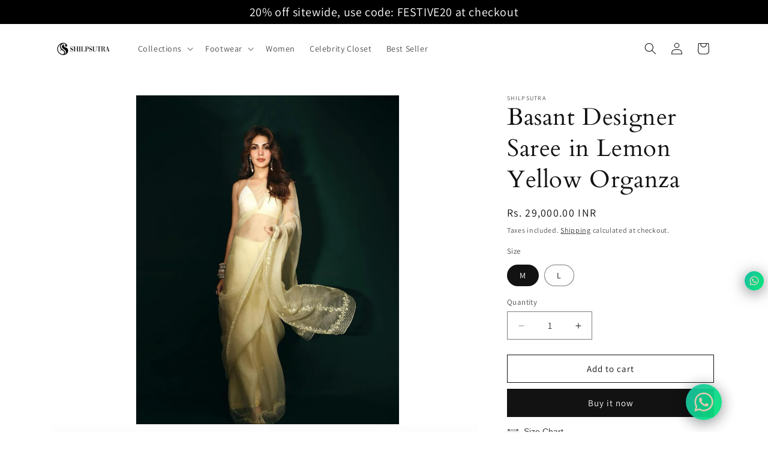

--- FILE ---
content_type: text/html; charset=utf-8
request_url: https://www.shilpsutra.com/products/basant-designer-saree-in-lemon-yellow-organza
body_size: 38489
content:
<!doctype html>
<html class="js" lang="en">
  <head>
    <meta charset="utf-8">
    <meta http-equiv="X-UA-Compatible" content="IE=edge">
    <meta name="viewport" content="width=device-width,initial-scale=1">
    <meta name="theme-color" content="">
    <link rel="canonical" href="https://www.shilpsutra.com/products/basant-designer-saree-in-lemon-yellow-organza"><link rel="icon" type="image/png" href="//www.shilpsutra.com/cdn/shop/files/Artboard_1_copy-8.png?crop=center&height=32&v=1754421093&width=32"><link rel="preconnect" href="https://fonts.shopifycdn.com" crossorigin><title>
      Basant Designer Saree in Lemon Yellow Organza
 &ndash; Shilpsutra </title>

    
      <meta name="description" content="Spread major Basant Panchami vibes with Shilpsutra&#39;s Basant Designer Saree. Crafted with fine thread work at borders on a lemon yellow Organza base, this saree comes with a hand-painted and hand-embroidered blouse. Adorn yourself in the vibrant elegance of Lemon Pure Organza, perfect for celebrating tradition with a contemporary twist.">
    

    

<meta property="og:site_name" content="Shilpsutra ">
<meta property="og:url" content="https://www.shilpsutra.com/products/basant-designer-saree-in-lemon-yellow-organza">
<meta property="og:title" content="Basant Designer Saree in Lemon Yellow Organza">
<meta property="og:type" content="product">
<meta property="og:description" content="Spread major Basant Panchami vibes with Shilpsutra&#39;s Basant Designer Saree. Crafted with fine thread work at borders on a lemon yellow Organza base, this saree comes with a hand-painted and hand-embroidered blouse. Adorn yourself in the vibrant elegance of Lemon Pure Organza, perfect for celebrating tradition with a contemporary twist."><meta property="og:image" content="http://www.shilpsutra.com/cdn/shop/files/Yellowsaree5.jpg?v=1705762991">
  <meta property="og:image:secure_url" content="https://www.shilpsutra.com/cdn/shop/files/Yellowsaree5.jpg?v=1705762991">
  <meta property="og:image:width" content="1024">
  <meta property="og:image:height" content="1280"><meta property="og:price:amount" content="29,000.00">
  <meta property="og:price:currency" content="INR"><meta name="twitter:card" content="summary_large_image">
<meta name="twitter:title" content="Basant Designer Saree in Lemon Yellow Organza">
<meta name="twitter:description" content="Spread major Basant Panchami vibes with Shilpsutra&#39;s Basant Designer Saree. Crafted with fine thread work at borders on a lemon yellow Organza base, this saree comes with a hand-painted and hand-embroidered blouse. Adorn yourself in the vibrant elegance of Lemon Pure Organza, perfect for celebrating tradition with a contemporary twist.">


    <script src="//www.shilpsutra.com/cdn/shop/t/14/assets/constants.js?v=132983761750457495441746539451" defer="defer"></script>
    <script src="//www.shilpsutra.com/cdn/shop/t/14/assets/pubsub.js?v=25310214064522200911746539451" defer="defer"></script>
    <script src="//www.shilpsutra.com/cdn/shop/t/14/assets/global.js?v=184345515105158409801746539451" defer="defer"></script>
    <script src="//www.shilpsutra.com/cdn/shop/t/14/assets/details-disclosure.js?v=13653116266235556501746539451" defer="defer"></script>
    <script src="//www.shilpsutra.com/cdn/shop/t/14/assets/details-modal.js?v=25581673532751508451746539451" defer="defer"></script>
    <script src="//www.shilpsutra.com/cdn/shop/t/14/assets/search-form.js?v=133129549252120666541746539451" defer="defer"></script><script src="//www.shilpsutra.com/cdn/shop/t/14/assets/animations.js?v=88693664871331136111746539451" defer="defer"></script><script>window.performance && window.performance.mark && window.performance.mark('shopify.content_for_header.start');</script><meta name="google-site-verification" content="RjYJnWtAWjmdY3ReQwduuIgyugRbtKHqPqJ-Lq_hD-I">
<meta id="shopify-digital-wallet" name="shopify-digital-wallet" content="/61271769331/digital_wallets/dialog">
<link rel="alternate" type="application/json+oembed" href="https://www.shilpsutra.com/products/basant-designer-saree-in-lemon-yellow-organza.oembed">
<script async="async" src="/checkouts/internal/preloads.js?locale=en-IN"></script>
<script id="shopify-features" type="application/json">{"accessToken":"e2e19778eb4fc02feb8fcac153a4b2fc","betas":["rich-media-storefront-analytics"],"domain":"www.shilpsutra.com","predictiveSearch":true,"shopId":61271769331,"locale":"en"}</script>
<script>var Shopify = Shopify || {};
Shopify.shop = "shilpsutra-india.myshopify.com";
Shopify.locale = "en";
Shopify.currency = {"active":"INR","rate":"1.0"};
Shopify.country = "IN";
Shopify.theme = {"name":"Copy of Dawn-Cashfree-OCC-7 May 25","id":150733881587,"schema_name":"Dawn","schema_version":"15.3.0","theme_store_id":887,"role":"main"};
Shopify.theme.handle = "null";
Shopify.theme.style = {"id":null,"handle":null};
Shopify.cdnHost = "www.shilpsutra.com/cdn";
Shopify.routes = Shopify.routes || {};
Shopify.routes.root = "/";</script>
<script type="module">!function(o){(o.Shopify=o.Shopify||{}).modules=!0}(window);</script>
<script>!function(o){function n(){var o=[];function n(){o.push(Array.prototype.slice.apply(arguments))}return n.q=o,n}var t=o.Shopify=o.Shopify||{};t.loadFeatures=n(),t.autoloadFeatures=n()}(window);</script>
<script id="shop-js-analytics" type="application/json">{"pageType":"product"}</script>
<script defer="defer" async type="module" src="//www.shilpsutra.com/cdn/shopifycloud/shop-js/modules/v2/client.init-shop-cart-sync_BT-GjEfc.en.esm.js"></script>
<script defer="defer" async type="module" src="//www.shilpsutra.com/cdn/shopifycloud/shop-js/modules/v2/chunk.common_D58fp_Oc.esm.js"></script>
<script defer="defer" async type="module" src="//www.shilpsutra.com/cdn/shopifycloud/shop-js/modules/v2/chunk.modal_xMitdFEc.esm.js"></script>
<script type="module">
  await import("//www.shilpsutra.com/cdn/shopifycloud/shop-js/modules/v2/client.init-shop-cart-sync_BT-GjEfc.en.esm.js");
await import("//www.shilpsutra.com/cdn/shopifycloud/shop-js/modules/v2/chunk.common_D58fp_Oc.esm.js");
await import("//www.shilpsutra.com/cdn/shopifycloud/shop-js/modules/v2/chunk.modal_xMitdFEc.esm.js");

  window.Shopify.SignInWithShop?.initShopCartSync?.({"fedCMEnabled":true,"windoidEnabled":true});

</script>
<script>(function() {
  var isLoaded = false;
  function asyncLoad() {
    if (isLoaded) return;
    isLoaded = true;
    var urls = ["https:\/\/cdn.jsdelivr.net\/gh\/yunmuqing\/tab-1.0.0@latest\/TnneA4W36det67xK.js?shop=shilpsutra-india.myshopify.com","https:\/\/cdn.shopify.com\/s\/files\/1\/0033\/3538\/9233\/files\/pushdaddy_v75_test.js?shop=shilpsutra-india.myshopify.com","https:\/\/cdn.shopify.com\/s\/files\/1\/0033\/3538\/9233\/files\/pushdaddy_a7.js?shop=shilpsutra-india.myshopify.com","https:\/\/shopify-checkout.cashfree.com\/bundle.js?shop=shilpsutra-india.myshopify.com"];
    for (var i = 0; i < urls.length; i++) {
      var s = document.createElement('script');
      s.type = 'text/javascript';
      s.async = true;
      s.src = urls[i];
      var x = document.getElementsByTagName('script')[0];
      x.parentNode.insertBefore(s, x);
    }
  };
  if(window.attachEvent) {
    window.attachEvent('onload', asyncLoad);
  } else {
    window.addEventListener('load', asyncLoad, false);
  }
})();</script>
<script id="__st">var __st={"a":61271769331,"offset":19800,"reqid":"78110a6f-e9fa-4885-a05c-f5cde21f2660-1769266021","pageurl":"www.shilpsutra.com\/products\/basant-designer-saree-in-lemon-yellow-organza","u":"b2b3135a3bf7","p":"product","rtyp":"product","rid":8165803950323};</script>
<script>window.ShopifyPaypalV4VisibilityTracking = true;</script>
<script id="captcha-bootstrap">!function(){'use strict';const t='contact',e='account',n='new_comment',o=[[t,t],['blogs',n],['comments',n],[t,'customer']],c=[[e,'customer_login'],[e,'guest_login'],[e,'recover_customer_password'],[e,'create_customer']],r=t=>t.map((([t,e])=>`form[action*='/${t}']:not([data-nocaptcha='true']) input[name='form_type'][value='${e}']`)).join(','),a=t=>()=>t?[...document.querySelectorAll(t)].map((t=>t.form)):[];function s(){const t=[...o],e=r(t);return a(e)}const i='password',u='form_key',d=['recaptcha-v3-token','g-recaptcha-response','h-captcha-response',i],f=()=>{try{return window.sessionStorage}catch{return}},m='__shopify_v',_=t=>t.elements[u];function p(t,e,n=!1){try{const o=window.sessionStorage,c=JSON.parse(o.getItem(e)),{data:r}=function(t){const{data:e,action:n}=t;return t[m]||n?{data:e,action:n}:{data:t,action:n}}(c);for(const[e,n]of Object.entries(r))t.elements[e]&&(t.elements[e].value=n);n&&o.removeItem(e)}catch(o){console.error('form repopulation failed',{error:o})}}const l='form_type',E='cptcha';function T(t){t.dataset[E]=!0}const w=window,h=w.document,L='Shopify',v='ce_forms',y='captcha';let A=!1;((t,e)=>{const n=(g='f06e6c50-85a8-45c8-87d0-21a2b65856fe',I='https://cdn.shopify.com/shopifycloud/storefront-forms-hcaptcha/ce_storefront_forms_captcha_hcaptcha.v1.5.2.iife.js',D={infoText:'Protected by hCaptcha',privacyText:'Privacy',termsText:'Terms'},(t,e,n)=>{const o=w[L][v],c=o.bindForm;if(c)return c(t,g,e,D).then(n);var r;o.q.push([[t,g,e,D],n]),r=I,A||(h.body.append(Object.assign(h.createElement('script'),{id:'captcha-provider',async:!0,src:r})),A=!0)});var g,I,D;w[L]=w[L]||{},w[L][v]=w[L][v]||{},w[L][v].q=[],w[L][y]=w[L][y]||{},w[L][y].protect=function(t,e){n(t,void 0,e),T(t)},Object.freeze(w[L][y]),function(t,e,n,w,h,L){const[v,y,A,g]=function(t,e,n){const i=e?o:[],u=t?c:[],d=[...i,...u],f=r(d),m=r(i),_=r(d.filter((([t,e])=>n.includes(e))));return[a(f),a(m),a(_),s()]}(w,h,L),I=t=>{const e=t.target;return e instanceof HTMLFormElement?e:e&&e.form},D=t=>v().includes(t);t.addEventListener('submit',(t=>{const e=I(t);if(!e)return;const n=D(e)&&!e.dataset.hcaptchaBound&&!e.dataset.recaptchaBound,o=_(e),c=g().includes(e)&&(!o||!o.value);(n||c)&&t.preventDefault(),c&&!n&&(function(t){try{if(!f())return;!function(t){const e=f();if(!e)return;const n=_(t);if(!n)return;const o=n.value;o&&e.removeItem(o)}(t);const e=Array.from(Array(32),(()=>Math.random().toString(36)[2])).join('');!function(t,e){_(t)||t.append(Object.assign(document.createElement('input'),{type:'hidden',name:u})),t.elements[u].value=e}(t,e),function(t,e){const n=f();if(!n)return;const o=[...t.querySelectorAll(`input[type='${i}']`)].map((({name:t})=>t)),c=[...d,...o],r={};for(const[a,s]of new FormData(t).entries())c.includes(a)||(r[a]=s);n.setItem(e,JSON.stringify({[m]:1,action:t.action,data:r}))}(t,e)}catch(e){console.error('failed to persist form',e)}}(e),e.submit())}));const S=(t,e)=>{t&&!t.dataset[E]&&(n(t,e.some((e=>e===t))),T(t))};for(const o of['focusin','change'])t.addEventListener(o,(t=>{const e=I(t);D(e)&&S(e,y())}));const B=e.get('form_key'),M=e.get(l),P=B&&M;t.addEventListener('DOMContentLoaded',(()=>{const t=y();if(P)for(const e of t)e.elements[l].value===M&&p(e,B);[...new Set([...A(),...v().filter((t=>'true'===t.dataset.shopifyCaptcha))])].forEach((e=>S(e,t)))}))}(h,new URLSearchParams(w.location.search),n,t,e,['guest_login'])})(!0,!0)}();</script>
<script integrity="sha256-4kQ18oKyAcykRKYeNunJcIwy7WH5gtpwJnB7kiuLZ1E=" data-source-attribution="shopify.loadfeatures" defer="defer" src="//www.shilpsutra.com/cdn/shopifycloud/storefront/assets/storefront/load_feature-a0a9edcb.js" crossorigin="anonymous"></script>
<script data-source-attribution="shopify.dynamic_checkout.dynamic.init">var Shopify=Shopify||{};Shopify.PaymentButton=Shopify.PaymentButton||{isStorefrontPortableWallets:!0,init:function(){window.Shopify.PaymentButton.init=function(){};var t=document.createElement("script");t.src="https://www.shilpsutra.com/cdn/shopifycloud/portable-wallets/latest/portable-wallets.en.js",t.type="module",document.head.appendChild(t)}};
</script>
<script data-source-attribution="shopify.dynamic_checkout.buyer_consent">
  function portableWalletsHideBuyerConsent(e){var t=document.getElementById("shopify-buyer-consent"),n=document.getElementById("shopify-subscription-policy-button");t&&n&&(t.classList.add("hidden"),t.setAttribute("aria-hidden","true"),n.removeEventListener("click",e))}function portableWalletsShowBuyerConsent(e){var t=document.getElementById("shopify-buyer-consent"),n=document.getElementById("shopify-subscription-policy-button");t&&n&&(t.classList.remove("hidden"),t.removeAttribute("aria-hidden"),n.addEventListener("click",e))}window.Shopify?.PaymentButton&&(window.Shopify.PaymentButton.hideBuyerConsent=portableWalletsHideBuyerConsent,window.Shopify.PaymentButton.showBuyerConsent=portableWalletsShowBuyerConsent);
</script>
<script>
  function portableWalletsCleanup(e){e&&e.src&&console.error("Failed to load portable wallets script "+e.src);var t=document.querySelectorAll("shopify-accelerated-checkout .shopify-payment-button__skeleton, shopify-accelerated-checkout-cart .wallet-cart-button__skeleton"),e=document.getElementById("shopify-buyer-consent");for(let e=0;e<t.length;e++)t[e].remove();e&&e.remove()}function portableWalletsNotLoadedAsModule(e){e instanceof ErrorEvent&&"string"==typeof e.message&&e.message.includes("import.meta")&&"string"==typeof e.filename&&e.filename.includes("portable-wallets")&&(window.removeEventListener("error",portableWalletsNotLoadedAsModule),window.Shopify.PaymentButton.failedToLoad=e,"loading"===document.readyState?document.addEventListener("DOMContentLoaded",window.Shopify.PaymentButton.init):window.Shopify.PaymentButton.init())}window.addEventListener("error",portableWalletsNotLoadedAsModule);
</script>

<script type="module" src="https://www.shilpsutra.com/cdn/shopifycloud/portable-wallets/latest/portable-wallets.en.js" onError="portableWalletsCleanup(this)" crossorigin="anonymous"></script>
<script nomodule>
  document.addEventListener("DOMContentLoaded", portableWalletsCleanup);
</script>

<link id="shopify-accelerated-checkout-styles" rel="stylesheet" media="screen" href="https://www.shilpsutra.com/cdn/shopifycloud/portable-wallets/latest/accelerated-checkout-backwards-compat.css" crossorigin="anonymous">
<style id="shopify-accelerated-checkout-cart">
        #shopify-buyer-consent {
  margin-top: 1em;
  display: inline-block;
  width: 100%;
}

#shopify-buyer-consent.hidden {
  display: none;
}

#shopify-subscription-policy-button {
  background: none;
  border: none;
  padding: 0;
  text-decoration: underline;
  font-size: inherit;
  cursor: pointer;
}

#shopify-subscription-policy-button::before {
  box-shadow: none;
}

      </style>
<script id="sections-script" data-sections="header" defer="defer" src="//www.shilpsutra.com/cdn/shop/t/14/compiled_assets/scripts.js?v=1323"></script>
<script>window.performance && window.performance.mark && window.performance.mark('shopify.content_for_header.end');</script>


    <style data-shopify>
      @font-face {
  font-family: Assistant;
  font-weight: 400;
  font-style: normal;
  font-display: swap;
  src: url("//www.shilpsutra.com/cdn/fonts/assistant/assistant_n4.9120912a469cad1cc292572851508ca49d12e768.woff2") format("woff2"),
       url("//www.shilpsutra.com/cdn/fonts/assistant/assistant_n4.6e9875ce64e0fefcd3f4446b7ec9036b3ddd2985.woff") format("woff");
}

      @font-face {
  font-family: Assistant;
  font-weight: 700;
  font-style: normal;
  font-display: swap;
  src: url("//www.shilpsutra.com/cdn/fonts/assistant/assistant_n7.bf44452348ec8b8efa3aa3068825305886b1c83c.woff2") format("woff2"),
       url("//www.shilpsutra.com/cdn/fonts/assistant/assistant_n7.0c887fee83f6b3bda822f1150b912c72da0f7b64.woff") format("woff");
}

      
      
      @font-face {
  font-family: Cardo;
  font-weight: 400;
  font-style: normal;
  font-display: swap;
  src: url("//www.shilpsutra.com/cdn/fonts/cardo/cardo_n4.8d7bdd0369840597cbb62dc8a447619701d8d34a.woff2") format("woff2"),
       url("//www.shilpsutra.com/cdn/fonts/cardo/cardo_n4.23b63d1eff80cb5da813c4cccb6427058253ce24.woff") format("woff");
}


      
        :root,
        .color-scheme-1 {
          --color-background: 255,255,255;
        
          --gradient-background: #ffffff;
        

        

        --color-foreground: 18,18,18;
        --color-background-contrast: 191,191,191;
        --color-shadow: 18,18,18;
        --color-button: 18,18,18;
        --color-button-text: 255,255,255;
        --color-secondary-button: 255,255,255;
        --color-secondary-button-text: 18,18,18;
        --color-link: 18,18,18;
        --color-badge-foreground: 18,18,18;
        --color-badge-background: 255,255,255;
        --color-badge-border: 18,18,18;
        --payment-terms-background-color: rgb(255 255 255);
      }
      
        
        .color-scheme-2 {
          --color-background: 243,243,243;
        
          --gradient-background: #f3f3f3;
        

        

        --color-foreground: 18,18,18;
        --color-background-contrast: 179,179,179;
        --color-shadow: 18,18,18;
        --color-button: 18,18,18;
        --color-button-text: 243,243,243;
        --color-secondary-button: 243,243,243;
        --color-secondary-button-text: 18,18,18;
        --color-link: 18,18,18;
        --color-badge-foreground: 18,18,18;
        --color-badge-background: 243,243,243;
        --color-badge-border: 18,18,18;
        --payment-terms-background-color: rgb(243 243 243);
      }
      
        
        .color-scheme-3 {
          --color-background: 36,40,51;
        
          --gradient-background: #242833;
        

        

        --color-foreground: 255,255,255;
        --color-background-contrast: 47,52,66;
        --color-shadow: 18,18,18;
        --color-button: 255,255,255;
        --color-button-text: 0,0,0;
        --color-secondary-button: 36,40,51;
        --color-secondary-button-text: 255,255,255;
        --color-link: 255,255,255;
        --color-badge-foreground: 255,255,255;
        --color-badge-background: 36,40,51;
        --color-badge-border: 255,255,255;
        --payment-terms-background-color: rgb(36 40 51);
      }
      
        
        .color-scheme-4 {
          --color-background: 18,18,18;
        
          --gradient-background: #121212;
        

        

        --color-foreground: 255,255,255;
        --color-background-contrast: 146,146,146;
        --color-shadow: 18,18,18;
        --color-button: 255,255,255;
        --color-button-text: 18,18,18;
        --color-secondary-button: 18,18,18;
        --color-secondary-button-text: 255,255,255;
        --color-link: 255,255,255;
        --color-badge-foreground: 255,255,255;
        --color-badge-background: 18,18,18;
        --color-badge-border: 255,255,255;
        --payment-terms-background-color: rgb(18 18 18);
      }
      
        
        .color-scheme-5 {
          --color-background: 51,79,180;
        
          --gradient-background: #334fb4;
        

        

        --color-foreground: 255,255,255;
        --color-background-contrast: 23,35,81;
        --color-shadow: 18,18,18;
        --color-button: 255,255,255;
        --color-button-text: 51,79,180;
        --color-secondary-button: 51,79,180;
        --color-secondary-button-text: 255,255,255;
        --color-link: 255,255,255;
        --color-badge-foreground: 255,255,255;
        --color-badge-background: 51,79,180;
        --color-badge-border: 255,255,255;
        --payment-terms-background-color: rgb(51 79 180);
      }
      
        
        .color-scheme-16121dea-1001-4fe2-ace4-11c5d55c3dda {
          --color-background: 113,65,54;
        
          --gradient-background: #714136;
        

        

        --color-foreground: 255,255,255;
        --color-background-contrast: 27,15,13;
        --color-shadow: 18,18,18;
        --color-button: 113,65,54;
        --color-button-text: 255,146,135;
        --color-secondary-button: 113,65,54;
        --color-secondary-button-text: 255,146,135;
        --color-link: 255,146,135;
        --color-badge-foreground: 255,255,255;
        --color-badge-background: 113,65,54;
        --color-badge-border: 255,255,255;
        --payment-terms-background-color: rgb(113 65 54);
      }
      

      body, .color-scheme-1, .color-scheme-2, .color-scheme-3, .color-scheme-4, .color-scheme-5, .color-scheme-16121dea-1001-4fe2-ace4-11c5d55c3dda {
        color: rgba(var(--color-foreground), 0.75);
        background-color: rgb(var(--color-background));
      }

      :root {
        --font-body-family: Assistant, sans-serif;
        --font-body-style: normal;
        --font-body-weight: 400;
        --font-body-weight-bold: 700;

        --font-heading-family: Cardo, serif;
        --font-heading-style: normal;
        --font-heading-weight: 400;

        --font-body-scale: 1.0;
        --font-heading-scale: 1.0;

        --media-padding: px;
        --media-border-opacity: 0.05;
        --media-border-width: 1px;
        --media-radius: 0px;
        --media-shadow-opacity: 0.0;
        --media-shadow-horizontal-offset: 0px;
        --media-shadow-vertical-offset: 4px;
        --media-shadow-blur-radius: 5px;
        --media-shadow-visible: 0;

        --page-width: 120rem;
        --page-width-margin: 0rem;

        --product-card-image-padding: 0.0rem;
        --product-card-corner-radius: 0.0rem;
        --product-card-text-alignment: left;
        --product-card-border-width: 0.0rem;
        --product-card-border-opacity: 0.1;
        --product-card-shadow-opacity: 0.0;
        --product-card-shadow-visible: 0;
        --product-card-shadow-horizontal-offset: 0.0rem;
        --product-card-shadow-vertical-offset: 0.4rem;
        --product-card-shadow-blur-radius: 0.5rem;

        --collection-card-image-padding: 0.0rem;
        --collection-card-corner-radius: 0.0rem;
        --collection-card-text-alignment: left;
        --collection-card-border-width: 0.0rem;
        --collection-card-border-opacity: 0.1;
        --collection-card-shadow-opacity: 0.0;
        --collection-card-shadow-visible: 0;
        --collection-card-shadow-horizontal-offset: 0.0rem;
        --collection-card-shadow-vertical-offset: 0.4rem;
        --collection-card-shadow-blur-radius: 0.5rem;

        --blog-card-image-padding: 0.0rem;
        --blog-card-corner-radius: 0.0rem;
        --blog-card-text-alignment: left;
        --blog-card-border-width: 0.0rem;
        --blog-card-border-opacity: 0.1;
        --blog-card-shadow-opacity: 0.0;
        --blog-card-shadow-visible: 0;
        --blog-card-shadow-horizontal-offset: 0.0rem;
        --blog-card-shadow-vertical-offset: 0.4rem;
        --blog-card-shadow-blur-radius: 0.5rem;

        --badge-corner-radius: 4.0rem;

        --popup-border-width: 1px;
        --popup-border-opacity: 0.1;
        --popup-corner-radius: 0px;
        --popup-shadow-opacity: 0.05;
        --popup-shadow-horizontal-offset: 0px;
        --popup-shadow-vertical-offset: 4px;
        --popup-shadow-blur-radius: 5px;

        --drawer-border-width: 1px;
        --drawer-border-opacity: 0.1;
        --drawer-shadow-opacity: 0.0;
        --drawer-shadow-horizontal-offset: 0px;
        --drawer-shadow-vertical-offset: 4px;
        --drawer-shadow-blur-radius: 5px;

        --spacing-sections-desktop: 0px;
        --spacing-sections-mobile: 0px;

        --grid-desktop-vertical-spacing: 8px;
        --grid-desktop-horizontal-spacing: 8px;
        --grid-mobile-vertical-spacing: 4px;
        --grid-mobile-horizontal-spacing: 4px;

        --text-boxes-border-opacity: 0.1;
        --text-boxes-border-width: 0px;
        --text-boxes-radius: 0px;
        --text-boxes-shadow-opacity: 0.0;
        --text-boxes-shadow-visible: 0;
        --text-boxes-shadow-horizontal-offset: 0px;
        --text-boxes-shadow-vertical-offset: 4px;
        --text-boxes-shadow-blur-radius: 5px;

        --buttons-radius: 0px;
        --buttons-radius-outset: 0px;
        --buttons-border-width: 1px;
        --buttons-border-opacity: 1.0;
        --buttons-shadow-opacity: 0.0;
        --buttons-shadow-visible: 0;
        --buttons-shadow-horizontal-offset: 0px;
        --buttons-shadow-vertical-offset: 4px;
        --buttons-shadow-blur-radius: 5px;
        --buttons-border-offset: 0px;

        --inputs-radius: 0px;
        --inputs-border-width: 1px;
        --inputs-border-opacity: 0.55;
        --inputs-shadow-opacity: 0.0;
        --inputs-shadow-horizontal-offset: 0px;
        --inputs-margin-offset: 0px;
        --inputs-shadow-vertical-offset: 4px;
        --inputs-shadow-blur-radius: 5px;
        --inputs-radius-outset: 0px;

        --variant-pills-radius: 40px;
        --variant-pills-border-width: 1px;
        --variant-pills-border-opacity: 0.55;
        --variant-pills-shadow-opacity: 0.0;
        --variant-pills-shadow-horizontal-offset: 0px;
        --variant-pills-shadow-vertical-offset: 4px;
        --variant-pills-shadow-blur-radius: 5px;
      }

      *,
      *::before,
      *::after {
        box-sizing: inherit;
      }

      html {
        box-sizing: border-box;
        font-size: calc(var(--font-body-scale) * 62.5%);
        height: 100%;
      }

      body {
        display: grid;
        grid-template-rows: auto auto 1fr auto;
        grid-template-columns: 100%;
        min-height: 100%;
        margin: 0;
        font-size: 1.5rem;
        letter-spacing: 0.06rem;
        line-height: calc(1 + 0.8 / var(--font-body-scale));
        font-family: var(--font-body-family);
        font-style: var(--font-body-style);
        font-weight: var(--font-body-weight);
      }

      @media screen and (min-width: 750px) {
        body {
          font-size: 1.6rem;
        }
      }
    </style>

    <link href="//www.shilpsutra.com/cdn/shop/t/14/assets/base.css?v=159841507637079171801746539451" rel="stylesheet" type="text/css" media="all" />
    <link rel="stylesheet" href="//www.shilpsutra.com/cdn/shop/t/14/assets/component-cart-items.css?v=123238115697927560811746539451" media="print" onload="this.media='all'">
      <link rel="preload" as="font" href="//www.shilpsutra.com/cdn/fonts/assistant/assistant_n4.9120912a469cad1cc292572851508ca49d12e768.woff2" type="font/woff2" crossorigin>
      

      <link rel="preload" as="font" href="//www.shilpsutra.com/cdn/fonts/cardo/cardo_n4.8d7bdd0369840597cbb62dc8a447619701d8d34a.woff2" type="font/woff2" crossorigin>
      
<link href="//www.shilpsutra.com/cdn/shop/t/14/assets/component-localization-form.css?v=170315343355214948141746539451" rel="stylesheet" type="text/css" media="all" />
      <script src="//www.shilpsutra.com/cdn/shop/t/14/assets/localization-form.js?v=144176611646395275351746539451" defer="defer"></script><link
        rel="stylesheet"
        href="//www.shilpsutra.com/cdn/shop/t/14/assets/component-predictive-search.css?v=118923337488134913561746539451"
        media="print"
        onload="this.media='all'"
      ><script>
      if (Shopify.designMode) {
        document.documentElement.classList.add('shopify-design-mode');
      }
    </script>
    <script>
  window.storeShopifyDomain = "shilpsutra-india.myshopify.com";
  window.Shopify = {
    ...window.Shopify,
    shop: storeShopifyDomain,
  };
  window.onload = () => {
    let shopifyObjectDomain = window?.Shopify?.shop;
    if (!window.Shopify.shop || !Shopify.shop.includes("myshopify.com")) {
      window.Shopify = {
        ...window.Shopify,
        shop: shopifyObjectDomain,
      };
    }
  };
</script>


<script>
  try {
  const ctaButtonAllowedTypes = ["BUTTON", "A", "INPUT"];

  const checkoutButtonAllowedText = ["checkout", "placeorder"];
  const buyNowButtonAllowedText = ["buynow", "buyitnow"];

  const cfButtonUniqueClass = "cf-occ-btn";

  const revertLoaderTime = 6500;

  const cfSdkUrl = "https://sdk.cashfree.com/js/v3/cashfree.js";

  let cfOneClickThemeSetupDone = false;
  const buttonConfigs = {
    checkout: {
      allowedTypes: ctaButtonAllowedTypes,
      allowedText: checkoutButtonAllowedText,
      action: (node) => {
        node.setAttribute("data-function", "initCheckout");
      },
    },
    buyNow: {
      allowedTypes: ctaButtonAllowedTypes,
      allowedText: buyNowButtonAllowedText,
      action: (node) => {
        node.setAttribute("data-function", "initBuyNow");
      },
    },
  };

  const normalizeText = (text) => text?.replace(/\s/g, "").toLowerCase() ?? "";

  const displayLoader = (button) => {
    try {
      if (!button) return;

      button.dataset.originalText = button.innerHTML;
      button.classList.add("cf-loader");
      button.innerHTML = `<div id="cf-loader-ring"><div>&nbsp;</div><div>&nbsp;</div><div>&nbsp;</div><div>&nbsp;</div></div>`;
      button.disabled = true;
    } catch (err) {
      console.error(`Error in displayLoader :: ${err?.message}`);
    }
  };

  const revertLoader = (button) => {
    try {
      if (!button) return;

      button.innerHTML = button.dataset.originalText;
      button.classList.remove("cf-loader");
      button.disabled = false;
    } catch (err) {
      console.error(`Error in revertLoader :: ${err?.message}`);
    }
  };

  const initEventListeners = async () => {
    try {
      document.addEventListener(
        "click",
        async (e) => {
          try {
            let clickTarget = e.target;
            if (typeof clickTarget?.closest === "function") {
              clickTarget = clickTarget.closest("." + cfButtonUniqueClass);
            }
            if (
              clickTarget?.classList?.contains(cfButtonUniqueClass) &&
              clickTarget.dataset?.function
            ) {
              let checkoutBtn = clickTarget;

              // * Stopping the event propagation
              e.preventDefault();
              e.stopPropagation();
              e.stopImmediatePropagation();

              // * Displaying loader on the button
              displayLoader(checkoutBtn);

              // * Removing the loader after revertLoaderTime ms
              setTimeout(() => {
                revertLoader(checkoutBtn);
              }, revertLoaderTime);

              // * Checking if CF theme script is loaded
              await loadCfThemeScript();

              // * Initializing the checkout process
              switch (checkoutBtn.dataset.function) {
                case "initCheckout":
                  CashfreeOcc.initCheckout(checkoutBtn);
                  break;
                case "initBuyNow":
                  CashfreeOcc.initBuyItNow(checkoutBtn);
                  break;
              }
            }
          } catch (err) {
            console.error(`Error in click event listener :: ${err?.message}`);
          }
        },
        true
      );
    } catch (err) {
      console.error(`Error in initEventListeners :: ${err?.message}`);
    }
  };

  const checkButtonMatch = (node, config) => {
    if (!config.allowedTypes.includes(node.nodeName)) return false;

    const nodeText = normalizeText(node.textContent);
    const nodeValue = normalizeText(node.value);

    return config.allowedText.some(
      (text) => nodeText.includes(text) || nodeValue.includes(text)
    );
  };

  const addEventListener = (node) => {
    try {
      // * Returning if element contains the unique class
      if (node.classList.contains(cfButtonUniqueClass)) return;
      for (let config of Object.values(buttonConfigs)) {
        if (checkButtonMatch(node, config)) {
          node.classList.add(cfButtonUniqueClass);
          config.action(node);
        }
      }
    } catch (err) {
      console.error(err);
    }
  };

  const automateThemeSetup = () => {
    try {
      if (cfOneClickThemeSetupDone) return;
      cfOneClickThemeSetupDone = true;
      // * Adding mutation observer to handle the case when the checkout button is added dynamically
      // * select the node to observe for mutations (in this case, the body element)
      const targetNode = document.querySelector("body");

      // create a new instance of the MutationObserver
      const observer = new MutationObserver((mutationsList) => {
        // loop through each mutation that has occurred
        for (let mutation of mutationsList) {
          // check if any nodes have been added
          if (mutation.type === "childList" || mutation.type === "attributes") {
            // * Checking if the mutation is of type attributes and the attribute is class
            if (
              mutation.type === "attributes" &&
              mutation.attributeName === "class"
            ) {
              let node = mutation.target;
              addEventListener(node);
            }

            // loop through each added node
            for (let node of mutation.addedNodes) {
              // * Getting all the buttons and anchor tags from node and checking if the node itself is a button or anchor tag
              if (node instanceof Element) {
                let nodes = Array.from(
                  node.querySelectorAll("button, a, input")
                );
                nodes = [node, ...nodes];

                for (let subNode of nodes) {
                  addEventListener(subNode);
                }
              }
            }
          }
        }
      });
      // * configure the observer to watch for childList mutations and subtree mutations
      const observerConfig = {
        childList: true,
        subtree: true,
        attributes: true,
      };

      // * start observing the target node for mutations
      if (targetNode) {
        observer.observe(targetNode, observerConfig);
      }

      // * Adding event listeners to the existing buttons
      const buttons = Array.from(document.querySelectorAll("button, a, input"));

      for (let button of buttons) {
        addEventListener(button);
      }
    } catch (error) {
      console.error("Error in automateThemeSetup:", error);
    }
  };

  const loadCfThemeScript = () => {
    return new Promise((resolve, reject) => {
      try {
        let themeScriptLoaded = false;

        function loadScriptWithRetries(url, retries) {
          if (retries <= 0 || themeScriptLoaded) {
            if (themeScriptLoaded) {
              resolve();
            } else {
              reject(
                new Error("Failed to load script after multiple attempts")
              );
            }
            return;
          }

          let script = document.createElement("script");
          script.type = "text/javascript";
          script.src = url;
          script.id = "zecpe-theme-script";
          script.async = true;
          script.onload = function () {
            themeScriptLoaded = true;
            resolve();
          };
          script.onerror = function () {
            setTimeout(function () {
              loadScriptWithRetries(url, retries - 1);
            }, 2000);
          };

          document.head.appendChild(script);
        }

        if (!window.CashfreeOcc) {
          loadScriptWithRetries(
            "https://shopify-checkout.cashfree.com/bundle.js",
            3
          );
        } else {
          resolve();
        }
      } catch (err) {
        console.error("Error in loadCfThemeScript:", err);
        reject(err);
      }
    });
  };

  window.addEventListener("DOMContentLoaded", automateThemeSetup);
  initEventListeners();
  } catch (err) {
  console.error(`Error in doing automated theme setup :: ${err?.message}`);
  }
</script>

<style>


  #cf-loader-ring {
    position: relative;
    width: 24px;
    height: 30px;
    place-items: center;
    text-align: center;
    max-height: 100%;
    margin: 0 auto;
  }
  #cf-loader-ring div {
    box-sizing: border-box;
    display: block;
    width: 24px;
    position: absolute;
    height: 24px;
    margin: 3px;
    border: 3px solid #fff;
    border-radius: 50%;
    animation: cf-loader-ring 1.2s cubic-bezier(0.5, 0, 0.5, 1) infinite;
    border-color: #fff transparent transparent transparent;
  }
  #cf-loader-ring div:nth-child(1) {
    animation-delay: -0.45s;
  }
  #cf-loader-ring div:nth-child(2) {
    animation-delay: -0.3s;
  }
  #cf-loader-ring div:nth-child(3) {
    animation-delay: -0.15s;
  }
  @keyframes cf-loader-ring {
    0% {
      transform: rotate(0deg);
    }
    100% {
      transform: rotate(360deg);
    }
  }
</style>
  <!-- BEGIN app block: shopify://apps/pushdaddy-whatsapp-chat-api/blocks/app-embed/e3f2054d-bf7b-4e63-8db3-00712592382c -->
  
<script>
   var random_numberyryt = "id" + Math.random().toString(16).slice(2);
</script>

 <div id="shopify-block-placeholder_pdaddychat" class="shopify-block shopify-app-block" data-block-handle="app-embed">
 </div>

<script>
  document.getElementById('shopify-block-placeholder_pdaddychat').id = 'shopify-block-' + random_numberyryt;
if (!window.wwhatsappJs_new2a) {
    try {
        window.wwhatsappJs_new2a = {};
        wwhatsappJs_new2a.WhatsApp_new2a = {
            metafields: {
                shop: "shilpsutra-india.myshopify.com",
                settings: {"block_order":["15000126543"],"blocks":{"15000126543":{"disabled":"0","number":"918527898105","name":"Shilpa","label":"Sales","avatar":"https://cdn.shopify.com/s/files/1/0033/3538/9233/files/Female-2.png?v=1628343022","online":"0","timezone":"Asia/Kolkata","cid":"15000126543","ciiid":"119835","sunday":{"enabled":"1","range":"0,1439"},"monday":{"enabled":"1","range":"0,1439"},"tuesday":{"enabled":"1","range":"0,1439"},"wednesday":{"enabled":"1","range":"0,1439"},"thursday":{"enabled":"1","range":"0,1439"},"friday":{"enabled":"1","range":"0,1439"},"saturday":{"enabled":"1","range":"0,1439"},"offline":"Currently Offline. Will be back soon","chat":{"enabled":"1","greeting":"Hello! Welcome to Shilpsutra store. for Order status, kindly give your order number and enter, for anything else please type message and chat with me"},"message":"I need help with my Order Status","page_url":"0"}},"style":{"pattern":"29","customized":{"enabled":"0","color":"#EAD7BA","background":"#102033","background_img":"","svg_color":"","background_img_main":"","button_animation":"","background_pic_header":"","auto_start":"9999000","hide_buttonsx":"0","icon_width":"60","chat_width":"376","border_radius":"50","icon_position":"50","compact_normal":"2","secondary_button":"0","secondary_button_link":"","secondary_text":"","pages_display":"/pages/,/,/collections/,/products/,/cart/,/orders/,/checkouts/,/blogs/,/password/","updown_bottom":"20","labelradius":"8","updown_bottom_m":"20","updown_bottom2":"0","widget_optin":"","leftright_label":"0","updown_share":"30","secondary_button_bgcolor":"#FFFFFF","secondary_button_tcolor":"#0084FF","secondary_button_lcolor":"#0084FF","leftt_rightt":"6","leftt_rightt_sec":"12","animation_count":"onlythree","font_weight":"600","animation_iteration":"3","extend_header_img":"0","font":"Muli","font_size":"16","abandned_cart_enabled":"1","auto_hide_share":"10000000000","auto_hide_chat":"999999999000","final_leftright_second_position":"left","remove_bottom":"1","header_text_color":"","header_bg_color":"","share_icons_display":"Whatsapp","share_size":"40","share_radius":"0","svg_yes":"0","svg_yes_icon":"0","share_trans":"0","what_bg":"","body_bgcolor":"","abandoned_kakkar":"0","shadow_yn":"0","mobile_label_yn":"1","google_ec":"whatsapp_pushdaddy","google_el":"whatsapp_pushdaddy","google_ea":"whatsapp_pushdaddy","fpixel_en":"whatsapp_pushdaddy","faq_yn":"0","chatbox_radius":"8","clicktcart_text":"We are 24x7 available for chat. feel free to chat","live_whatsapp":"1","live_whatsapp_mobile":"1","bot_yn":"0","advance_bot":"0","botus":"1","clicktcart_anim_c":"pwapp-onlyonce","clicktcart":"0","ctaction_animation":"pwapp-bounce","order_conf":false,"whatsapp_yn":"0","header_posit_img":"center","remove_bg":"0","img_cntt":"10000000000000000","chatbox_height":"70","title_textsize":"24","waving_img":"","merged_icons":"0","merged_icons_display":"NO","blink_circle":"0","blink_animation":"pwapp-zooml","blink_circle_color":"#25e74c","blink_circle_bg":"red","trackingon":"0","chatnow_color":"#000","label_bgcolor":"#fff","faq_color":"black","leftrightclose":"right","header_flat":"1","adddv_bott":"","etext1":"Please introduce yourself","etext2":"Enter your email","etext3":"Send","etext4":"Thank You","etext5":"2000","scaleicon":"1","scaleicon_m":"1","emailpop":"0","signuppopup":"","flyer_chat":"0","flyer_chat_m":"0","flyer_text":"","flyer_img":"","merge_bot_button":"0","wallyn":"r","lang_support":"en"}},"share":{"desktop":{"disabled":"0","position":"left"},"mobile":{"disabled":"0","position":"left"},"style":{"color":"#332007","background":"#FFC229"},"texts":{"button":"Share","message":"CHECK THIS OUT"}},"push_notif":{"headertttext":"Never miss a sale 🛍️","bodytextt":"Subscribe to get updates on new products and exclusive promotions","acceppttextt":"Accept","dennnyyextt":"Deny"},"addtocart":{"style":{"mobile":"0","desktop":"0","replace_yn":"0","but_bgcolor":"","but_tcolor":"","but_fsize":"0","but_radius":"0","button_wid":"0","button_pad":"0","but_bor_col":"","but_bor_wid":"0"},"texts":{"but_label1":"","but_link1":"","but_label2":"","but_link2":""}},"faq_quick_reply":[],"faq_block_order":[],"faq_blocks":[],"faq_texts":{"category":"FAQ Categories","featured":"General questions","search":"Search on Helpdesk","results":"Results for terms","no_results":"Sorry, no results found. Please try another keyword."},"track_url":"https://way2enjoy.com/shopify/1/whatsapp-chat/tracking_1.php","charge":true,"desktop":{"disabled":"0","position":"right","layout":"button"},"mobile":{"disabled":"0","position":"left","layout":"button_chat"},"texts":{"title":"Hello there","description":"Heartily Welcome To Shilpsutra store","prefilledt":"I need help with my Order Status","note":"We typically reply within minutes","button":"","button_m":"","bot_tri_button":"Order Status","placeholder":"Send a message","emoji_search":"Search emoji…","emoji_frequently":"Frequently used","emoji_people":"People","emoji_nature":"Nature","emoji_objects":"Objects","emoji_places":"Places","emoji_symbols":"Symbols","emoji_not_found":"No emoji could be found"}},
				
            }
        };
        // Any additional code...
    } catch (e) {
        console.error('An error occurred in the script:', e);
    }
}

  const blocksyyy = wwhatsappJs_new2a.WhatsApp_new2a.metafields.settings.blocks;
for (const blockId in blocksyyy) {
    if (blocksyyy.hasOwnProperty(blockId)) {
        const block = blocksyyy[blockId]; 
        const ciiid_value = block.ciiid;   
        const pdaddy_website = block.websiteee;   

		
		
         localStorage.setItem('pdaddy_ciiid', ciiid_value);
		          localStorage.setItem('pdaddy_website', pdaddy_website);
       // console.log(`Stored ciiid for block ${blockId}: ${ciiid_value}`);
    }
}




</script>






<!-- END app block --><!-- BEGIN app block: shopify://apps/b-s-announcements/blocks/boostandsales_bar/622d5231-2b17-46c2-b570-613654521b45 -->
<script>
  window.boostAndSales_BarConfigs = [{"type":"simple","uuid":"a6a3f2a3-f68e-4f75-aa7b-8d0d2c9789cf","design":{"action":{"color":"000000","background":"68D667","couponColor":"FFFFFF","borderRadius":4,"couponBackground":"000000","couponBorderRadius":4},"slider":{"nav":{"color":"000000","background":"FFFFFF","hideBackground":false}},"zIndex":101,"content":{"font":"default","size":20,"color":"FFFFFF","style":[],"sizeMobile":108},"template":"custom","useZIndex":false,"background":{"type":"color","color":"000000","gradient":{"color":["D100D1","0043D0"]},"type_gradient":"linear"}},"target":{"pages":"all","device":"all","countries":"all","pages_custom":{"value":"","condition":"is"},"countries_list":[]},"content":{"simple":{"text":"20% off sitewide, use code: FESTIVE20 at checkout","action":{"code":"PROMO50","link":"","text":"Learn more","type":"none","isCopy":false,"urlNewTab":false}},"slider":[{"text":"SALE 50% OFF","action":{"code":"PROMO50","link":"","text":"Learn more","type":"none","isCopy":false,"urlNewTab":false}},{"text":"NEW COLLECTION","action":{"code":"PROMO50","link":"","text":"Learn more","type":"none","isCopy":false,"urlNewTab":false}}],"animation":{"text":"SALE 50% OFF","action":{"code":"PROMO50","link":"","text":"Learn more","type":"none","isCopy":false,"urlNewTab":false}}},"position":{"fixed":true,"sticky":false,"location":"top"},"schedule":{"type":"always","hourly":[[1,1,1,1,1,1,1,1,1,1,1,1,1,1,1,1,1,1,1,1,1,1,1,1],[1,1,1,1,1,1,1,1,1,1,1,1,1,1,1,1,1,1,1,1,1,1,1,1],[1,1,1,1,1,1,1,1,1,1,1,1,1,1,1,1,1,1,1,1,1,1,1,1],[1,1,1,1,1,1,1,1,1,1,1,1,1,1,1,1,1,1,1,1,1,1,1,1],[1,1,1,1,1,1,1,1,1,1,1,1,1,1,1,1,1,1,1,1,1,1,1,1],[1,1,1,1,1,1,1,1,1,1,1,1,1,1,1,1,1,1,1,1,1,1,1,1],[1,1,1,1,1,1,1,1,1,1,1,1,1,1,1,1,1,1,1,1,1,1,1,1]],"isShow":true,"timezone":"Etc/GMT+12_GMT-12:00","localTime":false,"date_range":{"end":"","start":"","time_end":"","time_start":""},"days_interval":{"end":"","days":[],"type":"period","start":"00:00","period":"everyday"}},"close_button":{"show":false,"size":20,"color":"FFFFFF","position":"right"},"slider_settings":{"speed":500,"button":"","showNav":true,"autoPlay":true,"duration":5,"direction":"left","cursorStop":false},"animation_settings":{"speed":5,"direction":"left","cursorStop":true}}];
</script>
<!-- END app block --><script src="https://cdn.shopify.com/extensions/747c5c4f-01f6-4977-a618-0a92d9ef14e9/pushdaddy-whatsapp-live-chat-340/assets/pushdaddy_a7_livechat1_new4.js" type="text/javascript" defer="defer"></script>
<link href="https://cdn.shopify.com/extensions/747c5c4f-01f6-4977-a618-0a92d9ef14e9/pushdaddy-whatsapp-live-chat-340/assets/pwhatsapp119ba1.scss.css" rel="stylesheet" type="text/css" media="all">
<script src="https://cdn.shopify.com/extensions/019b7dd8-66fa-788b-9e05-aab88f32759c/shpf-bar-33/assets/main-bar.js" type="text/javascript" defer="defer"></script>
<link href="https://monorail-edge.shopifysvc.com" rel="dns-prefetch">
<script>(function(){if ("sendBeacon" in navigator && "performance" in window) {try {var session_token_from_headers = performance.getEntriesByType('navigation')[0].serverTiming.find(x => x.name == '_s').description;} catch {var session_token_from_headers = undefined;}var session_cookie_matches = document.cookie.match(/_shopify_s=([^;]*)/);var session_token_from_cookie = session_cookie_matches && session_cookie_matches.length === 2 ? session_cookie_matches[1] : "";var session_token = session_token_from_headers || session_token_from_cookie || "";function handle_abandonment_event(e) {var entries = performance.getEntries().filter(function(entry) {return /monorail-edge.shopifysvc.com/.test(entry.name);});if (!window.abandonment_tracked && entries.length === 0) {window.abandonment_tracked = true;var currentMs = Date.now();var navigation_start = performance.timing.navigationStart;var payload = {shop_id: 61271769331,url: window.location.href,navigation_start,duration: currentMs - navigation_start,session_token,page_type: "product"};window.navigator.sendBeacon("https://monorail-edge.shopifysvc.com/v1/produce", JSON.stringify({schema_id: "online_store_buyer_site_abandonment/1.1",payload: payload,metadata: {event_created_at_ms: currentMs,event_sent_at_ms: currentMs}}));}}window.addEventListener('pagehide', handle_abandonment_event);}}());</script>
<script id="web-pixels-manager-setup">(function e(e,d,r,n,o){if(void 0===o&&(o={}),!Boolean(null===(a=null===(i=window.Shopify)||void 0===i?void 0:i.analytics)||void 0===a?void 0:a.replayQueue)){var i,a;window.Shopify=window.Shopify||{};var t=window.Shopify;t.analytics=t.analytics||{};var s=t.analytics;s.replayQueue=[],s.publish=function(e,d,r){return s.replayQueue.push([e,d,r]),!0};try{self.performance.mark("wpm:start")}catch(e){}var l=function(){var e={modern:/Edge?\/(1{2}[4-9]|1[2-9]\d|[2-9]\d{2}|\d{4,})\.\d+(\.\d+|)|Firefox\/(1{2}[4-9]|1[2-9]\d|[2-9]\d{2}|\d{4,})\.\d+(\.\d+|)|Chrom(ium|e)\/(9{2}|\d{3,})\.\d+(\.\d+|)|(Maci|X1{2}).+ Version\/(15\.\d+|(1[6-9]|[2-9]\d|\d{3,})\.\d+)([,.]\d+|)( \(\w+\)|)( Mobile\/\w+|) Safari\/|Chrome.+OPR\/(9{2}|\d{3,})\.\d+\.\d+|(CPU[ +]OS|iPhone[ +]OS|CPU[ +]iPhone|CPU IPhone OS|CPU iPad OS)[ +]+(15[._]\d+|(1[6-9]|[2-9]\d|\d{3,})[._]\d+)([._]\d+|)|Android:?[ /-](13[3-9]|1[4-9]\d|[2-9]\d{2}|\d{4,})(\.\d+|)(\.\d+|)|Android.+Firefox\/(13[5-9]|1[4-9]\d|[2-9]\d{2}|\d{4,})\.\d+(\.\d+|)|Android.+Chrom(ium|e)\/(13[3-9]|1[4-9]\d|[2-9]\d{2}|\d{4,})\.\d+(\.\d+|)|SamsungBrowser\/([2-9]\d|\d{3,})\.\d+/,legacy:/Edge?\/(1[6-9]|[2-9]\d|\d{3,})\.\d+(\.\d+|)|Firefox\/(5[4-9]|[6-9]\d|\d{3,})\.\d+(\.\d+|)|Chrom(ium|e)\/(5[1-9]|[6-9]\d|\d{3,})\.\d+(\.\d+|)([\d.]+$|.*Safari\/(?![\d.]+ Edge\/[\d.]+$))|(Maci|X1{2}).+ Version\/(10\.\d+|(1[1-9]|[2-9]\d|\d{3,})\.\d+)([,.]\d+|)( \(\w+\)|)( Mobile\/\w+|) Safari\/|Chrome.+OPR\/(3[89]|[4-9]\d|\d{3,})\.\d+\.\d+|(CPU[ +]OS|iPhone[ +]OS|CPU[ +]iPhone|CPU IPhone OS|CPU iPad OS)[ +]+(10[._]\d+|(1[1-9]|[2-9]\d|\d{3,})[._]\d+)([._]\d+|)|Android:?[ /-](13[3-9]|1[4-9]\d|[2-9]\d{2}|\d{4,})(\.\d+|)(\.\d+|)|Mobile Safari.+OPR\/([89]\d|\d{3,})\.\d+\.\d+|Android.+Firefox\/(13[5-9]|1[4-9]\d|[2-9]\d{2}|\d{4,})\.\d+(\.\d+|)|Android.+Chrom(ium|e)\/(13[3-9]|1[4-9]\d|[2-9]\d{2}|\d{4,})\.\d+(\.\d+|)|Android.+(UC? ?Browser|UCWEB|U3)[ /]?(15\.([5-9]|\d{2,})|(1[6-9]|[2-9]\d|\d{3,})\.\d+)\.\d+|SamsungBrowser\/(5\.\d+|([6-9]|\d{2,})\.\d+)|Android.+MQ{2}Browser\/(14(\.(9|\d{2,})|)|(1[5-9]|[2-9]\d|\d{3,})(\.\d+|))(\.\d+|)|K[Aa][Ii]OS\/(3\.\d+|([4-9]|\d{2,})\.\d+)(\.\d+|)/},d=e.modern,r=e.legacy,n=navigator.userAgent;return n.match(d)?"modern":n.match(r)?"legacy":"unknown"}(),u="modern"===l?"modern":"legacy",c=(null!=n?n:{modern:"",legacy:""})[u],f=function(e){return[e.baseUrl,"/wpm","/b",e.hashVersion,"modern"===e.buildTarget?"m":"l",".js"].join("")}({baseUrl:d,hashVersion:r,buildTarget:u}),m=function(e){var d=e.version,r=e.bundleTarget,n=e.surface,o=e.pageUrl,i=e.monorailEndpoint;return{emit:function(e){var a=e.status,t=e.errorMsg,s=(new Date).getTime(),l=JSON.stringify({metadata:{event_sent_at_ms:s},events:[{schema_id:"web_pixels_manager_load/3.1",payload:{version:d,bundle_target:r,page_url:o,status:a,surface:n,error_msg:t},metadata:{event_created_at_ms:s}}]});if(!i)return console&&console.warn&&console.warn("[Web Pixels Manager] No Monorail endpoint provided, skipping logging."),!1;try{return self.navigator.sendBeacon.bind(self.navigator)(i,l)}catch(e){}var u=new XMLHttpRequest;try{return u.open("POST",i,!0),u.setRequestHeader("Content-Type","text/plain"),u.send(l),!0}catch(e){return console&&console.warn&&console.warn("[Web Pixels Manager] Got an unhandled error while logging to Monorail."),!1}}}}({version:r,bundleTarget:l,surface:e.surface,pageUrl:self.location.href,monorailEndpoint:e.monorailEndpoint});try{o.browserTarget=l,function(e){var d=e.src,r=e.async,n=void 0===r||r,o=e.onload,i=e.onerror,a=e.sri,t=e.scriptDataAttributes,s=void 0===t?{}:t,l=document.createElement("script"),u=document.querySelector("head"),c=document.querySelector("body");if(l.async=n,l.src=d,a&&(l.integrity=a,l.crossOrigin="anonymous"),s)for(var f in s)if(Object.prototype.hasOwnProperty.call(s,f))try{l.dataset[f]=s[f]}catch(e){}if(o&&l.addEventListener("load",o),i&&l.addEventListener("error",i),u)u.appendChild(l);else{if(!c)throw new Error("Did not find a head or body element to append the script");c.appendChild(l)}}({src:f,async:!0,onload:function(){if(!function(){var e,d;return Boolean(null===(d=null===(e=window.Shopify)||void 0===e?void 0:e.analytics)||void 0===d?void 0:d.initialized)}()){var d=window.webPixelsManager.init(e)||void 0;if(d){var r=window.Shopify.analytics;r.replayQueue.forEach((function(e){var r=e[0],n=e[1],o=e[2];d.publishCustomEvent(r,n,o)})),r.replayQueue=[],r.publish=d.publishCustomEvent,r.visitor=d.visitor,r.initialized=!0}}},onerror:function(){return m.emit({status:"failed",errorMsg:"".concat(f," has failed to load")})},sri:function(e){var d=/^sha384-[A-Za-z0-9+/=]+$/;return"string"==typeof e&&d.test(e)}(c)?c:"",scriptDataAttributes:o}),m.emit({status:"loading"})}catch(e){m.emit({status:"failed",errorMsg:(null==e?void 0:e.message)||"Unknown error"})}}})({shopId: 61271769331,storefrontBaseUrl: "https://www.shilpsutra.com",extensionsBaseUrl: "https://extensions.shopifycdn.com/cdn/shopifycloud/web-pixels-manager",monorailEndpoint: "https://monorail-edge.shopifysvc.com/unstable/produce_batch",surface: "storefront-renderer",enabledBetaFlags: ["2dca8a86"],webPixelsConfigList: [{"id":"777715955","configuration":"{\"pixel_id\":\"853748628642151\",\"pixel_type\":\"facebook_pixel\"}","eventPayloadVersion":"v1","runtimeContext":"OPEN","scriptVersion":"ca16bc87fe92b6042fbaa3acc2fbdaa6","type":"APP","apiClientId":2329312,"privacyPurposes":["ANALYTICS","MARKETING","SALE_OF_DATA"],"dataSharingAdjustments":{"protectedCustomerApprovalScopes":["read_customer_address","read_customer_email","read_customer_name","read_customer_personal_data","read_customer_phone"]}},{"id":"465666291","configuration":"{\"config\":\"{\\\"pixel_id\\\":\\\"G-1ZWD0T132N\\\",\\\"target_country\\\":\\\"IN\\\",\\\"gtag_events\\\":[{\\\"type\\\":\\\"search\\\",\\\"action_label\\\":\\\"G-1ZWD0T132N\\\"},{\\\"type\\\":\\\"begin_checkout\\\",\\\"action_label\\\":\\\"G-1ZWD0T132N\\\"},{\\\"type\\\":\\\"view_item\\\",\\\"action_label\\\":[\\\"G-1ZWD0T132N\\\",\\\"MC-KY557KWQTC\\\"]},{\\\"type\\\":\\\"purchase\\\",\\\"action_label\\\":[\\\"G-1ZWD0T132N\\\",\\\"MC-KY557KWQTC\\\"]},{\\\"type\\\":\\\"page_view\\\",\\\"action_label\\\":[\\\"G-1ZWD0T132N\\\",\\\"MC-KY557KWQTC\\\"]},{\\\"type\\\":\\\"add_payment_info\\\",\\\"action_label\\\":\\\"G-1ZWD0T132N\\\"},{\\\"type\\\":\\\"add_to_cart\\\",\\\"action_label\\\":\\\"G-1ZWD0T132N\\\"}],\\\"enable_monitoring_mode\\\":false}\"}","eventPayloadVersion":"v1","runtimeContext":"OPEN","scriptVersion":"b2a88bafab3e21179ed38636efcd8a93","type":"APP","apiClientId":1780363,"privacyPurposes":[],"dataSharingAdjustments":{"protectedCustomerApprovalScopes":["read_customer_address","read_customer_email","read_customer_name","read_customer_personal_data","read_customer_phone"]}},{"id":"shopify-app-pixel","configuration":"{}","eventPayloadVersion":"v1","runtimeContext":"STRICT","scriptVersion":"0450","apiClientId":"shopify-pixel","type":"APP","privacyPurposes":["ANALYTICS","MARKETING"]},{"id":"shopify-custom-pixel","eventPayloadVersion":"v1","runtimeContext":"LAX","scriptVersion":"0450","apiClientId":"shopify-pixel","type":"CUSTOM","privacyPurposes":["ANALYTICS","MARKETING"]}],isMerchantRequest: false,initData: {"shop":{"name":"Shilpsutra ","paymentSettings":{"currencyCode":"INR"},"myshopifyDomain":"shilpsutra-india.myshopify.com","countryCode":"IN","storefrontUrl":"https:\/\/www.shilpsutra.com"},"customer":null,"cart":null,"checkout":null,"productVariants":[{"price":{"amount":29000.0,"currencyCode":"INR"},"product":{"title":"Basant Designer Saree in Lemon Yellow Organza","vendor":"Shilpsutra","id":"8165803950323","untranslatedTitle":"Basant Designer Saree in Lemon Yellow Organza","url":"\/products\/basant-designer-saree-in-lemon-yellow-organza","type":"Clothing"},"id":"47394823831795","image":{"src":"\/\/www.shilpsutra.com\/cdn\/shop\/files\/Yellowsaree5.jpg?v=1705762991"},"sku":null,"title":"M","untranslatedTitle":"M"},{"price":{"amount":29000.0,"currencyCode":"INR"},"product":{"title":"Basant Designer Saree in Lemon Yellow Organza","vendor":"Shilpsutra","id":"8165803950323","untranslatedTitle":"Basant Designer Saree in Lemon Yellow Organza","url":"\/products\/basant-designer-saree-in-lemon-yellow-organza","type":"Clothing"},"id":"47394823864563","image":{"src":"\/\/www.shilpsutra.com\/cdn\/shop\/files\/Yellowsaree5.jpg?v=1705762991"},"sku":null,"title":"L","untranslatedTitle":"L"}],"purchasingCompany":null},},"https://www.shilpsutra.com/cdn","fcfee988w5aeb613cpc8e4bc33m6693e112",{"modern":"","legacy":""},{"shopId":"61271769331","storefrontBaseUrl":"https:\/\/www.shilpsutra.com","extensionBaseUrl":"https:\/\/extensions.shopifycdn.com\/cdn\/shopifycloud\/web-pixels-manager","surface":"storefront-renderer","enabledBetaFlags":"[\"2dca8a86\"]","isMerchantRequest":"false","hashVersion":"fcfee988w5aeb613cpc8e4bc33m6693e112","publish":"custom","events":"[[\"page_viewed\",{}],[\"product_viewed\",{\"productVariant\":{\"price\":{\"amount\":29000.0,\"currencyCode\":\"INR\"},\"product\":{\"title\":\"Basant Designer Saree in Lemon Yellow Organza\",\"vendor\":\"Shilpsutra\",\"id\":\"8165803950323\",\"untranslatedTitle\":\"Basant Designer Saree in Lemon Yellow Organza\",\"url\":\"\/products\/basant-designer-saree-in-lemon-yellow-organza\",\"type\":\"Clothing\"},\"id\":\"47394823831795\",\"image\":{\"src\":\"\/\/www.shilpsutra.com\/cdn\/shop\/files\/Yellowsaree5.jpg?v=1705762991\"},\"sku\":null,\"title\":\"M\",\"untranslatedTitle\":\"M\"}}]]"});</script><script>
  window.ShopifyAnalytics = window.ShopifyAnalytics || {};
  window.ShopifyAnalytics.meta = window.ShopifyAnalytics.meta || {};
  window.ShopifyAnalytics.meta.currency = 'INR';
  var meta = {"product":{"id":8165803950323,"gid":"gid:\/\/shopify\/Product\/8165803950323","vendor":"Shilpsutra","type":"Clothing","handle":"basant-designer-saree-in-lemon-yellow-organza","variants":[{"id":47394823831795,"price":2900000,"name":"Basant Designer Saree in Lemon Yellow Organza - M","public_title":"M","sku":null},{"id":47394823864563,"price":2900000,"name":"Basant Designer Saree in Lemon Yellow Organza - L","public_title":"L","sku":null}],"remote":false},"page":{"pageType":"product","resourceType":"product","resourceId":8165803950323,"requestId":"78110a6f-e9fa-4885-a05c-f5cde21f2660-1769266021"}};
  for (var attr in meta) {
    window.ShopifyAnalytics.meta[attr] = meta[attr];
  }
</script>
<script class="analytics">
  (function () {
    var customDocumentWrite = function(content) {
      var jquery = null;

      if (window.jQuery) {
        jquery = window.jQuery;
      } else if (window.Checkout && window.Checkout.$) {
        jquery = window.Checkout.$;
      }

      if (jquery) {
        jquery('body').append(content);
      }
    };

    var hasLoggedConversion = function(token) {
      if (token) {
        return document.cookie.indexOf('loggedConversion=' + token) !== -1;
      }
      return false;
    }

    var setCookieIfConversion = function(token) {
      if (token) {
        var twoMonthsFromNow = new Date(Date.now());
        twoMonthsFromNow.setMonth(twoMonthsFromNow.getMonth() + 2);

        document.cookie = 'loggedConversion=' + token + '; expires=' + twoMonthsFromNow;
      }
    }

    var trekkie = window.ShopifyAnalytics.lib = window.trekkie = window.trekkie || [];
    if (trekkie.integrations) {
      return;
    }
    trekkie.methods = [
      'identify',
      'page',
      'ready',
      'track',
      'trackForm',
      'trackLink'
    ];
    trekkie.factory = function(method) {
      return function() {
        var args = Array.prototype.slice.call(arguments);
        args.unshift(method);
        trekkie.push(args);
        return trekkie;
      };
    };
    for (var i = 0; i < trekkie.methods.length; i++) {
      var key = trekkie.methods[i];
      trekkie[key] = trekkie.factory(key);
    }
    trekkie.load = function(config) {
      trekkie.config = config || {};
      trekkie.config.initialDocumentCookie = document.cookie;
      var first = document.getElementsByTagName('script')[0];
      var script = document.createElement('script');
      script.type = 'text/javascript';
      script.onerror = function(e) {
        var scriptFallback = document.createElement('script');
        scriptFallback.type = 'text/javascript';
        scriptFallback.onerror = function(error) {
                var Monorail = {
      produce: function produce(monorailDomain, schemaId, payload) {
        var currentMs = new Date().getTime();
        var event = {
          schema_id: schemaId,
          payload: payload,
          metadata: {
            event_created_at_ms: currentMs,
            event_sent_at_ms: currentMs
          }
        };
        return Monorail.sendRequest("https://" + monorailDomain + "/v1/produce", JSON.stringify(event));
      },
      sendRequest: function sendRequest(endpointUrl, payload) {
        // Try the sendBeacon API
        if (window && window.navigator && typeof window.navigator.sendBeacon === 'function' && typeof window.Blob === 'function' && !Monorail.isIos12()) {
          var blobData = new window.Blob([payload], {
            type: 'text/plain'
          });

          if (window.navigator.sendBeacon(endpointUrl, blobData)) {
            return true;
          } // sendBeacon was not successful

        } // XHR beacon

        var xhr = new XMLHttpRequest();

        try {
          xhr.open('POST', endpointUrl);
          xhr.setRequestHeader('Content-Type', 'text/plain');
          xhr.send(payload);
        } catch (e) {
          console.log(e);
        }

        return false;
      },
      isIos12: function isIos12() {
        return window.navigator.userAgent.lastIndexOf('iPhone; CPU iPhone OS 12_') !== -1 || window.navigator.userAgent.lastIndexOf('iPad; CPU OS 12_') !== -1;
      }
    };
    Monorail.produce('monorail-edge.shopifysvc.com',
      'trekkie_storefront_load_errors/1.1',
      {shop_id: 61271769331,
      theme_id: 150733881587,
      app_name: "storefront",
      context_url: window.location.href,
      source_url: "//www.shilpsutra.com/cdn/s/trekkie.storefront.8d95595f799fbf7e1d32231b9a28fd43b70c67d3.min.js"});

        };
        scriptFallback.async = true;
        scriptFallback.src = '//www.shilpsutra.com/cdn/s/trekkie.storefront.8d95595f799fbf7e1d32231b9a28fd43b70c67d3.min.js';
        first.parentNode.insertBefore(scriptFallback, first);
      };
      script.async = true;
      script.src = '//www.shilpsutra.com/cdn/s/trekkie.storefront.8d95595f799fbf7e1d32231b9a28fd43b70c67d3.min.js';
      first.parentNode.insertBefore(script, first);
    };
    trekkie.load(
      {"Trekkie":{"appName":"storefront","development":false,"defaultAttributes":{"shopId":61271769331,"isMerchantRequest":null,"themeId":150733881587,"themeCityHash":"7075375439670042012","contentLanguage":"en","currency":"INR","eventMetadataId":"6bb9506f-ee02-4737-bc28-33fe3cf42a60"},"isServerSideCookieWritingEnabled":true,"monorailRegion":"shop_domain","enabledBetaFlags":["65f19447"]},"Session Attribution":{},"S2S":{"facebookCapiEnabled":true,"source":"trekkie-storefront-renderer","apiClientId":580111}}
    );

    var loaded = false;
    trekkie.ready(function() {
      if (loaded) return;
      loaded = true;

      window.ShopifyAnalytics.lib = window.trekkie;

      var originalDocumentWrite = document.write;
      document.write = customDocumentWrite;
      try { window.ShopifyAnalytics.merchantGoogleAnalytics.call(this); } catch(error) {};
      document.write = originalDocumentWrite;

      window.ShopifyAnalytics.lib.page(null,{"pageType":"product","resourceType":"product","resourceId":8165803950323,"requestId":"78110a6f-e9fa-4885-a05c-f5cde21f2660-1769266021","shopifyEmitted":true});

      var match = window.location.pathname.match(/checkouts\/(.+)\/(thank_you|post_purchase)/)
      var token = match? match[1]: undefined;
      if (!hasLoggedConversion(token)) {
        setCookieIfConversion(token);
        window.ShopifyAnalytics.lib.track("Viewed Product",{"currency":"INR","variantId":47394823831795,"productId":8165803950323,"productGid":"gid:\/\/shopify\/Product\/8165803950323","name":"Basant Designer Saree in Lemon Yellow Organza - M","price":"29000.00","sku":null,"brand":"Shilpsutra","variant":"M","category":"Clothing","nonInteraction":true,"remote":false},undefined,undefined,{"shopifyEmitted":true});
      window.ShopifyAnalytics.lib.track("monorail:\/\/trekkie_storefront_viewed_product\/1.1",{"currency":"INR","variantId":47394823831795,"productId":8165803950323,"productGid":"gid:\/\/shopify\/Product\/8165803950323","name":"Basant Designer Saree in Lemon Yellow Organza - M","price":"29000.00","sku":null,"brand":"Shilpsutra","variant":"M","category":"Clothing","nonInteraction":true,"remote":false,"referer":"https:\/\/www.shilpsutra.com\/products\/basant-designer-saree-in-lemon-yellow-organza"});
      }
    });


        var eventsListenerScript = document.createElement('script');
        eventsListenerScript.async = true;
        eventsListenerScript.src = "//www.shilpsutra.com/cdn/shopifycloud/storefront/assets/shop_events_listener-3da45d37.js";
        document.getElementsByTagName('head')[0].appendChild(eventsListenerScript);

})();</script>
<script
  defer
  src="https://www.shilpsutra.com/cdn/shopifycloud/perf-kit/shopify-perf-kit-3.0.4.min.js"
  data-application="storefront-renderer"
  data-shop-id="61271769331"
  data-render-region="gcp-us-east1"
  data-page-type="product"
  data-theme-instance-id="150733881587"
  data-theme-name="Dawn"
  data-theme-version="15.3.0"
  data-monorail-region="shop_domain"
  data-resource-timing-sampling-rate="10"
  data-shs="true"
  data-shs-beacon="true"
  data-shs-export-with-fetch="true"
  data-shs-logs-sample-rate="1"
  data-shs-beacon-endpoint="https://www.shilpsutra.com/api/collect"
></script>
</head>

  <body class="gradient">
    <a class="skip-to-content-link button visually-hidden" href="#MainContent">
      Skip to content
    </a><!-- BEGIN sections: header-group -->
<div id="shopify-section-sections--19466630496499__header" class="shopify-section shopify-section-group-header-group section-header"><link rel="stylesheet" href="//www.shilpsutra.com/cdn/shop/t/14/assets/component-list-menu.css?v=151968516119678728991746539451" media="print" onload="this.media='all'">
<link rel="stylesheet" href="//www.shilpsutra.com/cdn/shop/t/14/assets/component-search.css?v=165164710990765432851746539451" media="print" onload="this.media='all'">
<link rel="stylesheet" href="//www.shilpsutra.com/cdn/shop/t/14/assets/component-menu-drawer.css?v=147478906057189667651746539451" media="print" onload="this.media='all'">
<link
  rel="stylesheet"
  href="//www.shilpsutra.com/cdn/shop/t/14/assets/component-cart-notification.css?v=54116361853792938221746539451"
  media="print"
  onload="this.media='all'"
><link rel="stylesheet" href="//www.shilpsutra.com/cdn/shop/t/14/assets/component-price.css?v=70172745017360139101746539451" media="print" onload="this.media='all'"><style>
  header-drawer {
    justify-self: start;
    margin-left: -1.2rem;
  }@media screen and (min-width: 990px) {
      header-drawer {
        display: none;
      }
    }.menu-drawer-container {
    display: flex;
  }

  .list-menu {
    list-style: none;
    padding: 0;
    margin: 0;
  }

  .list-menu--inline {
    display: inline-flex;
    flex-wrap: wrap;
  }

  summary.list-menu__item {
    padding-right: 2.7rem;
  }

  .list-menu__item {
    display: flex;
    align-items: center;
    line-height: calc(1 + 0.3 / var(--font-body-scale));
  }

  .list-menu__item--link {
    text-decoration: none;
    padding-bottom: 1rem;
    padding-top: 1rem;
    line-height: calc(1 + 0.8 / var(--font-body-scale));
  }

  @media screen and (min-width: 750px) {
    .list-menu__item--link {
      padding-bottom: 0.5rem;
      padding-top: 0.5rem;
    }
  }
</style><style data-shopify>.header {
    padding: 0px 3rem 0px 3rem;
  }

  .section-header {
    position: sticky; /* This is for fixing a Safari z-index issue. PR #2147 */
    margin-bottom: 0px;
  }

  @media screen and (min-width: 750px) {
    .section-header {
      margin-bottom: 0px;
    }
  }

  @media screen and (min-width: 990px) {
    .header {
      padding-top: 0px;
      padding-bottom: 0px;
    }
  }</style><script src="//www.shilpsutra.com/cdn/shop/t/14/assets/cart-notification.js?v=133508293167896966491746539451" defer="defer"></script>

<sticky-header
  
    data-sticky-type="on-scroll-up"
  
  class="header-wrapper color-scheme-1 gradient"
><header class="header header--middle-left header--mobile-center page-width header--has-menu header--has-account">

<header-drawer data-breakpoint="tablet">
  <details id="Details-menu-drawer-container" class="menu-drawer-container">
    <summary
      class="header__icon header__icon--menu header__icon--summary link focus-inset"
      aria-label="Menu"
    >
      <span><svg xmlns="http://www.w3.org/2000/svg" fill="none" class="icon icon-hamburger" viewBox="0 0 18 16"><path fill="currentColor" d="M1 .5a.5.5 0 1 0 0 1h15.71a.5.5 0 0 0 0-1zM.5 8a.5.5 0 0 1 .5-.5h15.71a.5.5 0 0 1 0 1H1A.5.5 0 0 1 .5 8m0 7a.5.5 0 0 1 .5-.5h15.71a.5.5 0 0 1 0 1H1a.5.5 0 0 1-.5-.5"/></svg>
<svg xmlns="http://www.w3.org/2000/svg" fill="none" class="icon icon-close" viewBox="0 0 18 17"><path fill="currentColor" d="M.865 15.978a.5.5 0 0 0 .707.707l7.433-7.431 7.579 7.282a.501.501 0 0 0 .846-.37.5.5 0 0 0-.153-.351L9.712 8.546l7.417-7.416a.5.5 0 1 0-.707-.708L8.991 7.853 1.413.573a.5.5 0 1 0-.693.72l7.563 7.268z"/></svg>
</span>
    </summary>
    <div id="menu-drawer" class="gradient menu-drawer motion-reduce color-scheme-1">
      <div class="menu-drawer__inner-container">
        <div class="menu-drawer__navigation-container">
          <nav class="menu-drawer__navigation">
            <ul class="menu-drawer__menu has-submenu list-menu" role="list"><li><details id="Details-menu-drawer-menu-item-1">
                      <summary
                        id="HeaderDrawer-collections"
                        class="menu-drawer__menu-item list-menu__item link link--text focus-inset"
                      >
                        Collections
                        <span class="svg-wrapper"><svg xmlns="http://www.w3.org/2000/svg" fill="none" class="icon icon-arrow" viewBox="0 0 14 10"><path fill="currentColor" fill-rule="evenodd" d="M8.537.808a.5.5 0 0 1 .817-.162l4 4a.5.5 0 0 1 0 .708l-4 4a.5.5 0 1 1-.708-.708L11.793 5.5H1a.5.5 0 0 1 0-1h10.793L8.646 1.354a.5.5 0 0 1-.109-.546" clip-rule="evenodd"/></svg>
</span>
                        <span class="svg-wrapper"><svg class="icon icon-caret" viewBox="0 0 10 6"><path fill="currentColor" fill-rule="evenodd" d="M9.354.646a.5.5 0 0 0-.708 0L5 4.293 1.354.646a.5.5 0 0 0-.708.708l4 4a.5.5 0 0 0 .708 0l4-4a.5.5 0 0 0 0-.708" clip-rule="evenodd"/></svg>
</span>
                      </summary>
                      <div
                        id="link-collections"
                        class="menu-drawer__submenu has-submenu gradient motion-reduce"
                        tabindex="-1"
                      >
                        <div class="menu-drawer__inner-submenu">
                          <button class="menu-drawer__close-button link link--text focus-inset" aria-expanded="true">
                            <span class="svg-wrapper"><svg xmlns="http://www.w3.org/2000/svg" fill="none" class="icon icon-arrow" viewBox="0 0 14 10"><path fill="currentColor" fill-rule="evenodd" d="M8.537.808a.5.5 0 0 1 .817-.162l4 4a.5.5 0 0 1 0 .708l-4 4a.5.5 0 1 1-.708-.708L11.793 5.5H1a.5.5 0 0 1 0-1h10.793L8.646 1.354a.5.5 0 0 1-.109-.546" clip-rule="evenodd"/></svg>
</span>
                            Collections
                          </button>
                          <ul class="menu-drawer__menu list-menu" role="list" tabindex="-1"><li><a
                                    id="HeaderDrawer-collections-rooh-e-bunawat"
                                    href="/collections/pf25"
                                    class="menu-drawer__menu-item link link--text list-menu__item focus-inset"
                                    
                                  >
                                    Rooh-e-bunawat
                                  </a></li><li><a
                                    id="HeaderDrawer-collections-tapestry-tales"
                                    href="/collections/ss25"
                                    class="menu-drawer__menu-item link link--text list-menu__item focus-inset"
                                    
                                  >
                                    Tapestry Tales
                                  </a></li></ul>
                        </div>
                      </div>
                    </details></li><li><details id="Details-menu-drawer-menu-item-2">
                      <summary
                        id="HeaderDrawer-footwear"
                        class="menu-drawer__menu-item list-menu__item link link--text focus-inset"
                      >
                        Footwear
                        <span class="svg-wrapper"><svg xmlns="http://www.w3.org/2000/svg" fill="none" class="icon icon-arrow" viewBox="0 0 14 10"><path fill="currentColor" fill-rule="evenodd" d="M8.537.808a.5.5 0 0 1 .817-.162l4 4a.5.5 0 0 1 0 .708l-4 4a.5.5 0 1 1-.708-.708L11.793 5.5H1a.5.5 0 0 1 0-1h10.793L8.646 1.354a.5.5 0 0 1-.109-.546" clip-rule="evenodd"/></svg>
</span>
                        <span class="svg-wrapper"><svg class="icon icon-caret" viewBox="0 0 10 6"><path fill="currentColor" fill-rule="evenodd" d="M9.354.646a.5.5 0 0 0-.708 0L5 4.293 1.354.646a.5.5 0 0 0-.708.708l4 4a.5.5 0 0 0 .708 0l4-4a.5.5 0 0 0 0-.708" clip-rule="evenodd"/></svg>
</span>
                      </summary>
                      <div
                        id="link-footwear"
                        class="menu-drawer__submenu has-submenu gradient motion-reduce"
                        tabindex="-1"
                      >
                        <div class="menu-drawer__inner-submenu">
                          <button class="menu-drawer__close-button link link--text focus-inset" aria-expanded="true">
                            <span class="svg-wrapper"><svg xmlns="http://www.w3.org/2000/svg" fill="none" class="icon icon-arrow" viewBox="0 0 14 10"><path fill="currentColor" fill-rule="evenodd" d="M8.537.808a.5.5 0 0 1 .817-.162l4 4a.5.5 0 0 1 0 .708l-4 4a.5.5 0 1 1-.708-.708L11.793 5.5H1a.5.5 0 0 1 0-1h10.793L8.646 1.354a.5.5 0 0 1-.109-.546" clip-rule="evenodd"/></svg>
</span>
                            Footwear
                          </button>
                          <ul class="menu-drawer__menu list-menu" role="list" tabindex="-1"><li><a
                                    id="HeaderDrawer-footwear-jutti"
                                    href="/collections/jutti/jutti"
                                    class="menu-drawer__menu-item link link--text list-menu__item focus-inset"
                                    
                                  >
                                    Jutti
                                  </a></li><li><a
                                    id="HeaderDrawer-footwear-heels-mules"
                                    href="/collections/heels-mules/Heels+Mules+Heels-&-Mules"
                                    class="menu-drawer__menu-item link link--text list-menu__item focus-inset"
                                    
                                  >
                                    Heels &amp; Mules
                                  </a></li><li><a
                                    id="HeaderDrawer-footwear-sliders"
                                    href="/collections/sliders"
                                    class="menu-drawer__menu-item link link--text list-menu__item focus-inset"
                                    
                                  >
                                    Sliders
                                  </a></li></ul>
                        </div>
                      </div>
                    </details></li><li><a
                      id="HeaderDrawer-women"
                      href="/collections/clothing"
                      class="menu-drawer__menu-item list-menu__item link link--text focus-inset"
                      
                    >
                      Women
                    </a></li><li><a
                      id="HeaderDrawer-celebrity-closet"
                      href="/collections/celebrity-closet"
                      class="menu-drawer__menu-item list-menu__item link link--text focus-inset"
                      
                    >
                      Celebrity Closet
                    </a></li><li><a
                      id="HeaderDrawer-best-seller"
                      href="/collections/best-seller"
                      class="menu-drawer__menu-item list-menu__item link link--text focus-inset"
                      
                    >
                      Best Seller
                    </a></li></ul>
          </nav>
          <div class="menu-drawer__utility-links"><a
                href="https://shopify.com/61271769331/account?locale=en&region_country=IN"
                class="menu-drawer__account link focus-inset h5 medium-hide large-up-hide"
                rel="nofollow"
              ><span class="svg-wrapper"><svg xmlns="http://www.w3.org/2000/svg" fill="none" class="icon icon-account" viewBox="0 0 18 19"><path fill="currentColor" fill-rule="evenodd" d="M6 4.5a3 3 0 1 1 6 0 3 3 0 0 1-6 0m3-4a4 4 0 1 0 0 8 4 4 0 0 0 0-8m5.58 12.15c1.12.82 1.83 2.24 1.91 4.85H1.51c.08-2.6.79-4.03 1.9-4.85C4.66 11.75 6.5 11.5 9 11.5s4.35.26 5.58 1.15M9 10.5c-2.5 0-4.65.24-6.17 1.35C1.27 12.98.5 14.93.5 18v.5h17V18c0-3.07-.77-5.02-2.33-6.15-1.52-1.1-3.67-1.35-6.17-1.35" clip-rule="evenodd"/></svg>
</span>Log in</a><div class="menu-drawer__localization header-localization"><localization-form><form method="post" action="/localization" id="HeaderCountryMobileForm" accept-charset="UTF-8" class="localization-form" enctype="multipart/form-data"><input type="hidden" name="form_type" value="localization" /><input type="hidden" name="utf8" value="✓" /><input type="hidden" name="_method" value="put" /><input type="hidden" name="return_to" value="/products/basant-designer-saree-in-lemon-yellow-organza" /><div>
                        <h2 class="visually-hidden" id="HeaderCountryMobileLabel">
                          Country/region
                        </h2>

<div class="disclosure">
  <button
    type="button"
    class="disclosure__button localization-form__select localization-selector link link--text caption-large"
    aria-expanded="false"
    aria-controls="HeaderCountryMobile-country-results"
    aria-describedby="HeaderCountryMobileLabel"
  >
    <span>India |
      INR
      ₹</span>
    <svg class="icon icon-caret" viewBox="0 0 10 6"><path fill="currentColor" fill-rule="evenodd" d="M9.354.646a.5.5 0 0 0-.708 0L5 4.293 1.354.646a.5.5 0 0 0-.708.708l4 4a.5.5 0 0 0 .708 0l4-4a.5.5 0 0 0 0-.708" clip-rule="evenodd"/></svg>

  </button>
  <div class="disclosure__list-wrapper country-selector" hidden>
    <div class="country-filter">
      
        <div class="field">
          <input
            class="country-filter__input field__input"
            id="country-filter-input"
            type="search"
            name="country_filter"
            value=""
            placeholder="Search"
            role="combobox"
            aria-owns="country-results"
            aria-controls="country-results"
            aria-haspopup="listbox"
            aria-autocomplete="list"
            autocorrect="off"
            autocomplete="off"
            autocapitalize="off"
            spellcheck="false"
          >
          <label class="field__label" for="country-filter-input">Search</label>
          <button
            type="reset"
            class="country-filter__reset-button field__button hidden"
            aria-label="Clear search term"
          ><svg fill="none" stroke="currentColor" class="icon icon-close" viewBox="0 0 18 18"><circle cx="9" cy="9" r="8.5" stroke-opacity=".2"/><path stroke-linecap="round" stroke-linejoin="round" d="M11.83 11.83 6.172 6.17M6.229 11.885l5.544-5.77"/></svg>
</button>
          <div class="country-filter__search-icon field__button motion-reduce"><svg fill="none" class="icon icon-search" viewBox="0 0 18 19"><path fill="currentColor" fill-rule="evenodd" d="M11.03 11.68A5.784 5.784 0 1 1 2.85 3.5a5.784 5.784 0 0 1 8.18 8.18m.26 1.12a6.78 6.78 0 1 1 .72-.7l5.4 5.4a.5.5 0 1 1-.71.7z" clip-rule="evenodd"/></svg>
</div>
        </div>
      
      <button
        class="country-selector__close-button button--small link"
        type="button"
        aria-label="Close"
      ><svg xmlns="http://www.w3.org/2000/svg" fill="none" class="icon icon-close" viewBox="0 0 18 17"><path fill="currentColor" d="M.865 15.978a.5.5 0 0 0 .707.707l7.433-7.431 7.579 7.282a.501.501 0 0 0 .846-.37.5.5 0 0 0-.153-.351L9.712 8.546l7.417-7.416a.5.5 0 1 0-.707-.708L8.991 7.853 1.413.573a.5.5 0 1 0-.693.72l7.563 7.268z"/></svg>
</button>
    </div>
    <div id="sr-country-search-results" class="visually-hidden" aria-live="polite"></div>
    <div
      class="disclosure__list country-selector__list"
      id="HeaderCountryMobile-country-results"
    >
      
      <ul role="list" class="list-unstyled countries"><li class="disclosure__item" tabindex="-1">
            <a
              class="link link--text disclosure__link caption-large focus-inset"
              href="#"
              
              data-value="AF"
              id="Afghanistan"
            >
              <span
                
                  class="visibility-hidden"
                
              ><svg xmlns="http://www.w3.org/2000/svg" fill="none" class="icon icon-checkmark" viewBox="0 0 12 9"><path fill="currentColor" fill-rule="evenodd" d="M11.35.643a.5.5 0 0 1 .006.707l-6.77 6.886a.5.5 0 0 1-.719-.006L.638 4.845a.5.5 0 1 1 .724-.69l2.872 3.011 6.41-6.517a.5.5 0 0 1 .707-.006z" clip-rule="evenodd"/></svg>
</span>
              <span class="country">Afghanistan</span>
              <span class="localization-form__currency motion-reduce hidden">
                INR
                ₹</span>
            </a>
          </li><li class="disclosure__item" tabindex="-1">
            <a
              class="link link--text disclosure__link caption-large focus-inset"
              href="#"
              
              data-value="AX"
              id="Åland Islands"
            >
              <span
                
                  class="visibility-hidden"
                
              ><svg xmlns="http://www.w3.org/2000/svg" fill="none" class="icon icon-checkmark" viewBox="0 0 12 9"><path fill="currentColor" fill-rule="evenodd" d="M11.35.643a.5.5 0 0 1 .006.707l-6.77 6.886a.5.5 0 0 1-.719-.006L.638 4.845a.5.5 0 1 1 .724-.69l2.872 3.011 6.41-6.517a.5.5 0 0 1 .707-.006z" clip-rule="evenodd"/></svg>
</span>
              <span class="country">Åland Islands</span>
              <span class="localization-form__currency motion-reduce hidden">
                INR
                ₹</span>
            </a>
          </li><li class="disclosure__item" tabindex="-1">
            <a
              class="link link--text disclosure__link caption-large focus-inset"
              href="#"
              
              data-value="AL"
              id="Albania"
            >
              <span
                
                  class="visibility-hidden"
                
              ><svg xmlns="http://www.w3.org/2000/svg" fill="none" class="icon icon-checkmark" viewBox="0 0 12 9"><path fill="currentColor" fill-rule="evenodd" d="M11.35.643a.5.5 0 0 1 .006.707l-6.77 6.886a.5.5 0 0 1-.719-.006L.638 4.845a.5.5 0 1 1 .724-.69l2.872 3.011 6.41-6.517a.5.5 0 0 1 .707-.006z" clip-rule="evenodd"/></svg>
</span>
              <span class="country">Albania</span>
              <span class="localization-form__currency motion-reduce hidden">
                INR
                ₹</span>
            </a>
          </li><li class="disclosure__item" tabindex="-1">
            <a
              class="link link--text disclosure__link caption-large focus-inset"
              href="#"
              
              data-value="DZ"
              id="Algeria"
            >
              <span
                
                  class="visibility-hidden"
                
              ><svg xmlns="http://www.w3.org/2000/svg" fill="none" class="icon icon-checkmark" viewBox="0 0 12 9"><path fill="currentColor" fill-rule="evenodd" d="M11.35.643a.5.5 0 0 1 .006.707l-6.77 6.886a.5.5 0 0 1-.719-.006L.638 4.845a.5.5 0 1 1 .724-.69l2.872 3.011 6.41-6.517a.5.5 0 0 1 .707-.006z" clip-rule="evenodd"/></svg>
</span>
              <span class="country">Algeria</span>
              <span class="localization-form__currency motion-reduce hidden">
                INR
                ₹</span>
            </a>
          </li><li class="disclosure__item" tabindex="-1">
            <a
              class="link link--text disclosure__link caption-large focus-inset"
              href="#"
              
              data-value="AD"
              id="Andorra"
            >
              <span
                
                  class="visibility-hidden"
                
              ><svg xmlns="http://www.w3.org/2000/svg" fill="none" class="icon icon-checkmark" viewBox="0 0 12 9"><path fill="currentColor" fill-rule="evenodd" d="M11.35.643a.5.5 0 0 1 .006.707l-6.77 6.886a.5.5 0 0 1-.719-.006L.638 4.845a.5.5 0 1 1 .724-.69l2.872 3.011 6.41-6.517a.5.5 0 0 1 .707-.006z" clip-rule="evenodd"/></svg>
</span>
              <span class="country">Andorra</span>
              <span class="localization-form__currency motion-reduce hidden">
                INR
                ₹</span>
            </a>
          </li><li class="disclosure__item" tabindex="-1">
            <a
              class="link link--text disclosure__link caption-large focus-inset"
              href="#"
              
              data-value="AO"
              id="Angola"
            >
              <span
                
                  class="visibility-hidden"
                
              ><svg xmlns="http://www.w3.org/2000/svg" fill="none" class="icon icon-checkmark" viewBox="0 0 12 9"><path fill="currentColor" fill-rule="evenodd" d="M11.35.643a.5.5 0 0 1 .006.707l-6.77 6.886a.5.5 0 0 1-.719-.006L.638 4.845a.5.5 0 1 1 .724-.69l2.872 3.011 6.41-6.517a.5.5 0 0 1 .707-.006z" clip-rule="evenodd"/></svg>
</span>
              <span class="country">Angola</span>
              <span class="localization-form__currency motion-reduce hidden">
                INR
                ₹</span>
            </a>
          </li><li class="disclosure__item" tabindex="-1">
            <a
              class="link link--text disclosure__link caption-large focus-inset"
              href="#"
              
              data-value="AI"
              id="Anguilla"
            >
              <span
                
                  class="visibility-hidden"
                
              ><svg xmlns="http://www.w3.org/2000/svg" fill="none" class="icon icon-checkmark" viewBox="0 0 12 9"><path fill="currentColor" fill-rule="evenodd" d="M11.35.643a.5.5 0 0 1 .006.707l-6.77 6.886a.5.5 0 0 1-.719-.006L.638 4.845a.5.5 0 1 1 .724-.69l2.872 3.011 6.41-6.517a.5.5 0 0 1 .707-.006z" clip-rule="evenodd"/></svg>
</span>
              <span class="country">Anguilla</span>
              <span class="localization-form__currency motion-reduce hidden">
                INR
                ₹</span>
            </a>
          </li><li class="disclosure__item" tabindex="-1">
            <a
              class="link link--text disclosure__link caption-large focus-inset"
              href="#"
              
              data-value="AG"
              id="Antigua &amp; Barbuda"
            >
              <span
                
                  class="visibility-hidden"
                
              ><svg xmlns="http://www.w3.org/2000/svg" fill="none" class="icon icon-checkmark" viewBox="0 0 12 9"><path fill="currentColor" fill-rule="evenodd" d="M11.35.643a.5.5 0 0 1 .006.707l-6.77 6.886a.5.5 0 0 1-.719-.006L.638 4.845a.5.5 0 1 1 .724-.69l2.872 3.011 6.41-6.517a.5.5 0 0 1 .707-.006z" clip-rule="evenodd"/></svg>
</span>
              <span class="country">Antigua &amp; Barbuda</span>
              <span class="localization-form__currency motion-reduce hidden">
                INR
                ₹</span>
            </a>
          </li><li class="disclosure__item" tabindex="-1">
            <a
              class="link link--text disclosure__link caption-large focus-inset"
              href="#"
              
              data-value="AR"
              id="Argentina"
            >
              <span
                
                  class="visibility-hidden"
                
              ><svg xmlns="http://www.w3.org/2000/svg" fill="none" class="icon icon-checkmark" viewBox="0 0 12 9"><path fill="currentColor" fill-rule="evenodd" d="M11.35.643a.5.5 0 0 1 .006.707l-6.77 6.886a.5.5 0 0 1-.719-.006L.638 4.845a.5.5 0 1 1 .724-.69l2.872 3.011 6.41-6.517a.5.5 0 0 1 .707-.006z" clip-rule="evenodd"/></svg>
</span>
              <span class="country">Argentina</span>
              <span class="localization-form__currency motion-reduce hidden">
                INR
                ₹</span>
            </a>
          </li><li class="disclosure__item" tabindex="-1">
            <a
              class="link link--text disclosure__link caption-large focus-inset"
              href="#"
              
              data-value="AM"
              id="Armenia"
            >
              <span
                
                  class="visibility-hidden"
                
              ><svg xmlns="http://www.w3.org/2000/svg" fill="none" class="icon icon-checkmark" viewBox="0 0 12 9"><path fill="currentColor" fill-rule="evenodd" d="M11.35.643a.5.5 0 0 1 .006.707l-6.77 6.886a.5.5 0 0 1-.719-.006L.638 4.845a.5.5 0 1 1 .724-.69l2.872 3.011 6.41-6.517a.5.5 0 0 1 .707-.006z" clip-rule="evenodd"/></svg>
</span>
              <span class="country">Armenia</span>
              <span class="localization-form__currency motion-reduce hidden">
                INR
                ₹</span>
            </a>
          </li><li class="disclosure__item" tabindex="-1">
            <a
              class="link link--text disclosure__link caption-large focus-inset"
              href="#"
              
              data-value="AW"
              id="Aruba"
            >
              <span
                
                  class="visibility-hidden"
                
              ><svg xmlns="http://www.w3.org/2000/svg" fill="none" class="icon icon-checkmark" viewBox="0 0 12 9"><path fill="currentColor" fill-rule="evenodd" d="M11.35.643a.5.5 0 0 1 .006.707l-6.77 6.886a.5.5 0 0 1-.719-.006L.638 4.845a.5.5 0 1 1 .724-.69l2.872 3.011 6.41-6.517a.5.5 0 0 1 .707-.006z" clip-rule="evenodd"/></svg>
</span>
              <span class="country">Aruba</span>
              <span class="localization-form__currency motion-reduce hidden">
                INR
                ₹</span>
            </a>
          </li><li class="disclosure__item" tabindex="-1">
            <a
              class="link link--text disclosure__link caption-large focus-inset"
              href="#"
              
              data-value="AC"
              id="Ascension Island"
            >
              <span
                
                  class="visibility-hidden"
                
              ><svg xmlns="http://www.w3.org/2000/svg" fill="none" class="icon icon-checkmark" viewBox="0 0 12 9"><path fill="currentColor" fill-rule="evenodd" d="M11.35.643a.5.5 0 0 1 .006.707l-6.77 6.886a.5.5 0 0 1-.719-.006L.638 4.845a.5.5 0 1 1 .724-.69l2.872 3.011 6.41-6.517a.5.5 0 0 1 .707-.006z" clip-rule="evenodd"/></svg>
</span>
              <span class="country">Ascension Island</span>
              <span class="localization-form__currency motion-reduce hidden">
                INR
                ₹</span>
            </a>
          </li><li class="disclosure__item" tabindex="-1">
            <a
              class="link link--text disclosure__link caption-large focus-inset"
              href="#"
              
              data-value="AU"
              id="Australia"
            >
              <span
                
                  class="visibility-hidden"
                
              ><svg xmlns="http://www.w3.org/2000/svg" fill="none" class="icon icon-checkmark" viewBox="0 0 12 9"><path fill="currentColor" fill-rule="evenodd" d="M11.35.643a.5.5 0 0 1 .006.707l-6.77 6.886a.5.5 0 0 1-.719-.006L.638 4.845a.5.5 0 1 1 .724-.69l2.872 3.011 6.41-6.517a.5.5 0 0 1 .707-.006z" clip-rule="evenodd"/></svg>
</span>
              <span class="country">Australia</span>
              <span class="localization-form__currency motion-reduce hidden">
                INR
                ₹</span>
            </a>
          </li><li class="disclosure__item" tabindex="-1">
            <a
              class="link link--text disclosure__link caption-large focus-inset"
              href="#"
              
              data-value="AT"
              id="Austria"
            >
              <span
                
                  class="visibility-hidden"
                
              ><svg xmlns="http://www.w3.org/2000/svg" fill="none" class="icon icon-checkmark" viewBox="0 0 12 9"><path fill="currentColor" fill-rule="evenodd" d="M11.35.643a.5.5 0 0 1 .006.707l-6.77 6.886a.5.5 0 0 1-.719-.006L.638 4.845a.5.5 0 1 1 .724-.69l2.872 3.011 6.41-6.517a.5.5 0 0 1 .707-.006z" clip-rule="evenodd"/></svg>
</span>
              <span class="country">Austria</span>
              <span class="localization-form__currency motion-reduce hidden">
                INR
                ₹</span>
            </a>
          </li><li class="disclosure__item" tabindex="-1">
            <a
              class="link link--text disclosure__link caption-large focus-inset"
              href="#"
              
              data-value="AZ"
              id="Azerbaijan"
            >
              <span
                
                  class="visibility-hidden"
                
              ><svg xmlns="http://www.w3.org/2000/svg" fill="none" class="icon icon-checkmark" viewBox="0 0 12 9"><path fill="currentColor" fill-rule="evenodd" d="M11.35.643a.5.5 0 0 1 .006.707l-6.77 6.886a.5.5 0 0 1-.719-.006L.638 4.845a.5.5 0 1 1 .724-.69l2.872 3.011 6.41-6.517a.5.5 0 0 1 .707-.006z" clip-rule="evenodd"/></svg>
</span>
              <span class="country">Azerbaijan</span>
              <span class="localization-form__currency motion-reduce hidden">
                INR
                ₹</span>
            </a>
          </li><li class="disclosure__item" tabindex="-1">
            <a
              class="link link--text disclosure__link caption-large focus-inset"
              href="#"
              
              data-value="BS"
              id="Bahamas"
            >
              <span
                
                  class="visibility-hidden"
                
              ><svg xmlns="http://www.w3.org/2000/svg" fill="none" class="icon icon-checkmark" viewBox="0 0 12 9"><path fill="currentColor" fill-rule="evenodd" d="M11.35.643a.5.5 0 0 1 .006.707l-6.77 6.886a.5.5 0 0 1-.719-.006L.638 4.845a.5.5 0 1 1 .724-.69l2.872 3.011 6.41-6.517a.5.5 0 0 1 .707-.006z" clip-rule="evenodd"/></svg>
</span>
              <span class="country">Bahamas</span>
              <span class="localization-form__currency motion-reduce hidden">
                INR
                ₹</span>
            </a>
          </li><li class="disclosure__item" tabindex="-1">
            <a
              class="link link--text disclosure__link caption-large focus-inset"
              href="#"
              
              data-value="BH"
              id="Bahrain"
            >
              <span
                
                  class="visibility-hidden"
                
              ><svg xmlns="http://www.w3.org/2000/svg" fill="none" class="icon icon-checkmark" viewBox="0 0 12 9"><path fill="currentColor" fill-rule="evenodd" d="M11.35.643a.5.5 0 0 1 .006.707l-6.77 6.886a.5.5 0 0 1-.719-.006L.638 4.845a.5.5 0 1 1 .724-.69l2.872 3.011 6.41-6.517a.5.5 0 0 1 .707-.006z" clip-rule="evenodd"/></svg>
</span>
              <span class="country">Bahrain</span>
              <span class="localization-form__currency motion-reduce hidden">
                INR
                ₹</span>
            </a>
          </li><li class="disclosure__item" tabindex="-1">
            <a
              class="link link--text disclosure__link caption-large focus-inset"
              href="#"
              
              data-value="BD"
              id="Bangladesh"
            >
              <span
                
                  class="visibility-hidden"
                
              ><svg xmlns="http://www.w3.org/2000/svg" fill="none" class="icon icon-checkmark" viewBox="0 0 12 9"><path fill="currentColor" fill-rule="evenodd" d="M11.35.643a.5.5 0 0 1 .006.707l-6.77 6.886a.5.5 0 0 1-.719-.006L.638 4.845a.5.5 0 1 1 .724-.69l2.872 3.011 6.41-6.517a.5.5 0 0 1 .707-.006z" clip-rule="evenodd"/></svg>
</span>
              <span class="country">Bangladesh</span>
              <span class="localization-form__currency motion-reduce hidden">
                INR
                ₹</span>
            </a>
          </li><li class="disclosure__item" tabindex="-1">
            <a
              class="link link--text disclosure__link caption-large focus-inset"
              href="#"
              
              data-value="BB"
              id="Barbados"
            >
              <span
                
                  class="visibility-hidden"
                
              ><svg xmlns="http://www.w3.org/2000/svg" fill="none" class="icon icon-checkmark" viewBox="0 0 12 9"><path fill="currentColor" fill-rule="evenodd" d="M11.35.643a.5.5 0 0 1 .006.707l-6.77 6.886a.5.5 0 0 1-.719-.006L.638 4.845a.5.5 0 1 1 .724-.69l2.872 3.011 6.41-6.517a.5.5 0 0 1 .707-.006z" clip-rule="evenodd"/></svg>
</span>
              <span class="country">Barbados</span>
              <span class="localization-form__currency motion-reduce hidden">
                INR
                ₹</span>
            </a>
          </li><li class="disclosure__item" tabindex="-1">
            <a
              class="link link--text disclosure__link caption-large focus-inset"
              href="#"
              
              data-value="BY"
              id="Belarus"
            >
              <span
                
                  class="visibility-hidden"
                
              ><svg xmlns="http://www.w3.org/2000/svg" fill="none" class="icon icon-checkmark" viewBox="0 0 12 9"><path fill="currentColor" fill-rule="evenodd" d="M11.35.643a.5.5 0 0 1 .006.707l-6.77 6.886a.5.5 0 0 1-.719-.006L.638 4.845a.5.5 0 1 1 .724-.69l2.872 3.011 6.41-6.517a.5.5 0 0 1 .707-.006z" clip-rule="evenodd"/></svg>
</span>
              <span class="country">Belarus</span>
              <span class="localization-form__currency motion-reduce hidden">
                INR
                ₹</span>
            </a>
          </li><li class="disclosure__item" tabindex="-1">
            <a
              class="link link--text disclosure__link caption-large focus-inset"
              href="#"
              
              data-value="BE"
              id="Belgium"
            >
              <span
                
                  class="visibility-hidden"
                
              ><svg xmlns="http://www.w3.org/2000/svg" fill="none" class="icon icon-checkmark" viewBox="0 0 12 9"><path fill="currentColor" fill-rule="evenodd" d="M11.35.643a.5.5 0 0 1 .006.707l-6.77 6.886a.5.5 0 0 1-.719-.006L.638 4.845a.5.5 0 1 1 .724-.69l2.872 3.011 6.41-6.517a.5.5 0 0 1 .707-.006z" clip-rule="evenodd"/></svg>
</span>
              <span class="country">Belgium</span>
              <span class="localization-form__currency motion-reduce hidden">
                INR
                ₹</span>
            </a>
          </li><li class="disclosure__item" tabindex="-1">
            <a
              class="link link--text disclosure__link caption-large focus-inset"
              href="#"
              
              data-value="BZ"
              id="Belize"
            >
              <span
                
                  class="visibility-hidden"
                
              ><svg xmlns="http://www.w3.org/2000/svg" fill="none" class="icon icon-checkmark" viewBox="0 0 12 9"><path fill="currentColor" fill-rule="evenodd" d="M11.35.643a.5.5 0 0 1 .006.707l-6.77 6.886a.5.5 0 0 1-.719-.006L.638 4.845a.5.5 0 1 1 .724-.69l2.872 3.011 6.41-6.517a.5.5 0 0 1 .707-.006z" clip-rule="evenodd"/></svg>
</span>
              <span class="country">Belize</span>
              <span class="localization-form__currency motion-reduce hidden">
                INR
                ₹</span>
            </a>
          </li><li class="disclosure__item" tabindex="-1">
            <a
              class="link link--text disclosure__link caption-large focus-inset"
              href="#"
              
              data-value="BJ"
              id="Benin"
            >
              <span
                
                  class="visibility-hidden"
                
              ><svg xmlns="http://www.w3.org/2000/svg" fill="none" class="icon icon-checkmark" viewBox="0 0 12 9"><path fill="currentColor" fill-rule="evenodd" d="M11.35.643a.5.5 0 0 1 .006.707l-6.77 6.886a.5.5 0 0 1-.719-.006L.638 4.845a.5.5 0 1 1 .724-.69l2.872 3.011 6.41-6.517a.5.5 0 0 1 .707-.006z" clip-rule="evenodd"/></svg>
</span>
              <span class="country">Benin</span>
              <span class="localization-form__currency motion-reduce hidden">
                INR
                ₹</span>
            </a>
          </li><li class="disclosure__item" tabindex="-1">
            <a
              class="link link--text disclosure__link caption-large focus-inset"
              href="#"
              
              data-value="BM"
              id="Bermuda"
            >
              <span
                
                  class="visibility-hidden"
                
              ><svg xmlns="http://www.w3.org/2000/svg" fill="none" class="icon icon-checkmark" viewBox="0 0 12 9"><path fill="currentColor" fill-rule="evenodd" d="M11.35.643a.5.5 0 0 1 .006.707l-6.77 6.886a.5.5 0 0 1-.719-.006L.638 4.845a.5.5 0 1 1 .724-.69l2.872 3.011 6.41-6.517a.5.5 0 0 1 .707-.006z" clip-rule="evenodd"/></svg>
</span>
              <span class="country">Bermuda</span>
              <span class="localization-form__currency motion-reduce hidden">
                INR
                ₹</span>
            </a>
          </li><li class="disclosure__item" tabindex="-1">
            <a
              class="link link--text disclosure__link caption-large focus-inset"
              href="#"
              
              data-value="BT"
              id="Bhutan"
            >
              <span
                
                  class="visibility-hidden"
                
              ><svg xmlns="http://www.w3.org/2000/svg" fill="none" class="icon icon-checkmark" viewBox="0 0 12 9"><path fill="currentColor" fill-rule="evenodd" d="M11.35.643a.5.5 0 0 1 .006.707l-6.77 6.886a.5.5 0 0 1-.719-.006L.638 4.845a.5.5 0 1 1 .724-.69l2.872 3.011 6.41-6.517a.5.5 0 0 1 .707-.006z" clip-rule="evenodd"/></svg>
</span>
              <span class="country">Bhutan</span>
              <span class="localization-form__currency motion-reduce hidden">
                INR
                ₹</span>
            </a>
          </li><li class="disclosure__item" tabindex="-1">
            <a
              class="link link--text disclosure__link caption-large focus-inset"
              href="#"
              
              data-value="BO"
              id="Bolivia"
            >
              <span
                
                  class="visibility-hidden"
                
              ><svg xmlns="http://www.w3.org/2000/svg" fill="none" class="icon icon-checkmark" viewBox="0 0 12 9"><path fill="currentColor" fill-rule="evenodd" d="M11.35.643a.5.5 0 0 1 .006.707l-6.77 6.886a.5.5 0 0 1-.719-.006L.638 4.845a.5.5 0 1 1 .724-.69l2.872 3.011 6.41-6.517a.5.5 0 0 1 .707-.006z" clip-rule="evenodd"/></svg>
</span>
              <span class="country">Bolivia</span>
              <span class="localization-form__currency motion-reduce hidden">
                INR
                ₹</span>
            </a>
          </li><li class="disclosure__item" tabindex="-1">
            <a
              class="link link--text disclosure__link caption-large focus-inset"
              href="#"
              
              data-value="BA"
              id="Bosnia &amp; Herzegovina"
            >
              <span
                
                  class="visibility-hidden"
                
              ><svg xmlns="http://www.w3.org/2000/svg" fill="none" class="icon icon-checkmark" viewBox="0 0 12 9"><path fill="currentColor" fill-rule="evenodd" d="M11.35.643a.5.5 0 0 1 .006.707l-6.77 6.886a.5.5 0 0 1-.719-.006L.638 4.845a.5.5 0 1 1 .724-.69l2.872 3.011 6.41-6.517a.5.5 0 0 1 .707-.006z" clip-rule="evenodd"/></svg>
</span>
              <span class="country">Bosnia &amp; Herzegovina</span>
              <span class="localization-form__currency motion-reduce hidden">
                INR
                ₹</span>
            </a>
          </li><li class="disclosure__item" tabindex="-1">
            <a
              class="link link--text disclosure__link caption-large focus-inset"
              href="#"
              
              data-value="BW"
              id="Botswana"
            >
              <span
                
                  class="visibility-hidden"
                
              ><svg xmlns="http://www.w3.org/2000/svg" fill="none" class="icon icon-checkmark" viewBox="0 0 12 9"><path fill="currentColor" fill-rule="evenodd" d="M11.35.643a.5.5 0 0 1 .006.707l-6.77 6.886a.5.5 0 0 1-.719-.006L.638 4.845a.5.5 0 1 1 .724-.69l2.872 3.011 6.41-6.517a.5.5 0 0 1 .707-.006z" clip-rule="evenodd"/></svg>
</span>
              <span class="country">Botswana</span>
              <span class="localization-form__currency motion-reduce hidden">
                INR
                ₹</span>
            </a>
          </li><li class="disclosure__item" tabindex="-1">
            <a
              class="link link--text disclosure__link caption-large focus-inset"
              href="#"
              
              data-value="BR"
              id="Brazil"
            >
              <span
                
                  class="visibility-hidden"
                
              ><svg xmlns="http://www.w3.org/2000/svg" fill="none" class="icon icon-checkmark" viewBox="0 0 12 9"><path fill="currentColor" fill-rule="evenodd" d="M11.35.643a.5.5 0 0 1 .006.707l-6.77 6.886a.5.5 0 0 1-.719-.006L.638 4.845a.5.5 0 1 1 .724-.69l2.872 3.011 6.41-6.517a.5.5 0 0 1 .707-.006z" clip-rule="evenodd"/></svg>
</span>
              <span class="country">Brazil</span>
              <span class="localization-form__currency motion-reduce hidden">
                INR
                ₹</span>
            </a>
          </li><li class="disclosure__item" tabindex="-1">
            <a
              class="link link--text disclosure__link caption-large focus-inset"
              href="#"
              
              data-value="IO"
              id="British Indian Ocean Territory"
            >
              <span
                
                  class="visibility-hidden"
                
              ><svg xmlns="http://www.w3.org/2000/svg" fill="none" class="icon icon-checkmark" viewBox="0 0 12 9"><path fill="currentColor" fill-rule="evenodd" d="M11.35.643a.5.5 0 0 1 .006.707l-6.77 6.886a.5.5 0 0 1-.719-.006L.638 4.845a.5.5 0 1 1 .724-.69l2.872 3.011 6.41-6.517a.5.5 0 0 1 .707-.006z" clip-rule="evenodd"/></svg>
</span>
              <span class="country">British Indian Ocean Territory</span>
              <span class="localization-form__currency motion-reduce hidden">
                INR
                ₹</span>
            </a>
          </li><li class="disclosure__item" tabindex="-1">
            <a
              class="link link--text disclosure__link caption-large focus-inset"
              href="#"
              
              data-value="VG"
              id="British Virgin Islands"
            >
              <span
                
                  class="visibility-hidden"
                
              ><svg xmlns="http://www.w3.org/2000/svg" fill="none" class="icon icon-checkmark" viewBox="0 0 12 9"><path fill="currentColor" fill-rule="evenodd" d="M11.35.643a.5.5 0 0 1 .006.707l-6.77 6.886a.5.5 0 0 1-.719-.006L.638 4.845a.5.5 0 1 1 .724-.69l2.872 3.011 6.41-6.517a.5.5 0 0 1 .707-.006z" clip-rule="evenodd"/></svg>
</span>
              <span class="country">British Virgin Islands</span>
              <span class="localization-form__currency motion-reduce hidden">
                INR
                ₹</span>
            </a>
          </li><li class="disclosure__item" tabindex="-1">
            <a
              class="link link--text disclosure__link caption-large focus-inset"
              href="#"
              
              data-value="BN"
              id="Brunei"
            >
              <span
                
                  class="visibility-hidden"
                
              ><svg xmlns="http://www.w3.org/2000/svg" fill="none" class="icon icon-checkmark" viewBox="0 0 12 9"><path fill="currentColor" fill-rule="evenodd" d="M11.35.643a.5.5 0 0 1 .006.707l-6.77 6.886a.5.5 0 0 1-.719-.006L.638 4.845a.5.5 0 1 1 .724-.69l2.872 3.011 6.41-6.517a.5.5 0 0 1 .707-.006z" clip-rule="evenodd"/></svg>
</span>
              <span class="country">Brunei</span>
              <span class="localization-form__currency motion-reduce hidden">
                INR
                ₹</span>
            </a>
          </li><li class="disclosure__item" tabindex="-1">
            <a
              class="link link--text disclosure__link caption-large focus-inset"
              href="#"
              
              data-value="BG"
              id="Bulgaria"
            >
              <span
                
                  class="visibility-hidden"
                
              ><svg xmlns="http://www.w3.org/2000/svg" fill="none" class="icon icon-checkmark" viewBox="0 0 12 9"><path fill="currentColor" fill-rule="evenodd" d="M11.35.643a.5.5 0 0 1 .006.707l-6.77 6.886a.5.5 0 0 1-.719-.006L.638 4.845a.5.5 0 1 1 .724-.69l2.872 3.011 6.41-6.517a.5.5 0 0 1 .707-.006z" clip-rule="evenodd"/></svg>
</span>
              <span class="country">Bulgaria</span>
              <span class="localization-form__currency motion-reduce hidden">
                INR
                ₹</span>
            </a>
          </li><li class="disclosure__item" tabindex="-1">
            <a
              class="link link--text disclosure__link caption-large focus-inset"
              href="#"
              
              data-value="BF"
              id="Burkina Faso"
            >
              <span
                
                  class="visibility-hidden"
                
              ><svg xmlns="http://www.w3.org/2000/svg" fill="none" class="icon icon-checkmark" viewBox="0 0 12 9"><path fill="currentColor" fill-rule="evenodd" d="M11.35.643a.5.5 0 0 1 .006.707l-6.77 6.886a.5.5 0 0 1-.719-.006L.638 4.845a.5.5 0 1 1 .724-.69l2.872 3.011 6.41-6.517a.5.5 0 0 1 .707-.006z" clip-rule="evenodd"/></svg>
</span>
              <span class="country">Burkina Faso</span>
              <span class="localization-form__currency motion-reduce hidden">
                INR
                ₹</span>
            </a>
          </li><li class="disclosure__item" tabindex="-1">
            <a
              class="link link--text disclosure__link caption-large focus-inset"
              href="#"
              
              data-value="BI"
              id="Burundi"
            >
              <span
                
                  class="visibility-hidden"
                
              ><svg xmlns="http://www.w3.org/2000/svg" fill="none" class="icon icon-checkmark" viewBox="0 0 12 9"><path fill="currentColor" fill-rule="evenodd" d="M11.35.643a.5.5 0 0 1 .006.707l-6.77 6.886a.5.5 0 0 1-.719-.006L.638 4.845a.5.5 0 1 1 .724-.69l2.872 3.011 6.41-6.517a.5.5 0 0 1 .707-.006z" clip-rule="evenodd"/></svg>
</span>
              <span class="country">Burundi</span>
              <span class="localization-form__currency motion-reduce hidden">
                INR
                ₹</span>
            </a>
          </li><li class="disclosure__item" tabindex="-1">
            <a
              class="link link--text disclosure__link caption-large focus-inset"
              href="#"
              
              data-value="KH"
              id="Cambodia"
            >
              <span
                
                  class="visibility-hidden"
                
              ><svg xmlns="http://www.w3.org/2000/svg" fill="none" class="icon icon-checkmark" viewBox="0 0 12 9"><path fill="currentColor" fill-rule="evenodd" d="M11.35.643a.5.5 0 0 1 .006.707l-6.77 6.886a.5.5 0 0 1-.719-.006L.638 4.845a.5.5 0 1 1 .724-.69l2.872 3.011 6.41-6.517a.5.5 0 0 1 .707-.006z" clip-rule="evenodd"/></svg>
</span>
              <span class="country">Cambodia</span>
              <span class="localization-form__currency motion-reduce hidden">
                INR
                ₹</span>
            </a>
          </li><li class="disclosure__item" tabindex="-1">
            <a
              class="link link--text disclosure__link caption-large focus-inset"
              href="#"
              
              data-value="CM"
              id="Cameroon"
            >
              <span
                
                  class="visibility-hidden"
                
              ><svg xmlns="http://www.w3.org/2000/svg" fill="none" class="icon icon-checkmark" viewBox="0 0 12 9"><path fill="currentColor" fill-rule="evenodd" d="M11.35.643a.5.5 0 0 1 .006.707l-6.77 6.886a.5.5 0 0 1-.719-.006L.638 4.845a.5.5 0 1 1 .724-.69l2.872 3.011 6.41-6.517a.5.5 0 0 1 .707-.006z" clip-rule="evenodd"/></svg>
</span>
              <span class="country">Cameroon</span>
              <span class="localization-form__currency motion-reduce hidden">
                INR
                ₹</span>
            </a>
          </li><li class="disclosure__item" tabindex="-1">
            <a
              class="link link--text disclosure__link caption-large focus-inset"
              href="#"
              
              data-value="CA"
              id="Canada"
            >
              <span
                
                  class="visibility-hidden"
                
              ><svg xmlns="http://www.w3.org/2000/svg" fill="none" class="icon icon-checkmark" viewBox="0 0 12 9"><path fill="currentColor" fill-rule="evenodd" d="M11.35.643a.5.5 0 0 1 .006.707l-6.77 6.886a.5.5 0 0 1-.719-.006L.638 4.845a.5.5 0 1 1 .724-.69l2.872 3.011 6.41-6.517a.5.5 0 0 1 .707-.006z" clip-rule="evenodd"/></svg>
</span>
              <span class="country">Canada</span>
              <span class="localization-form__currency motion-reduce hidden">
                INR
                ₹</span>
            </a>
          </li><li class="disclosure__item" tabindex="-1">
            <a
              class="link link--text disclosure__link caption-large focus-inset"
              href="#"
              
              data-value="CV"
              id="Cape Verde"
            >
              <span
                
                  class="visibility-hidden"
                
              ><svg xmlns="http://www.w3.org/2000/svg" fill="none" class="icon icon-checkmark" viewBox="0 0 12 9"><path fill="currentColor" fill-rule="evenodd" d="M11.35.643a.5.5 0 0 1 .006.707l-6.77 6.886a.5.5 0 0 1-.719-.006L.638 4.845a.5.5 0 1 1 .724-.69l2.872 3.011 6.41-6.517a.5.5 0 0 1 .707-.006z" clip-rule="evenodd"/></svg>
</span>
              <span class="country">Cape Verde</span>
              <span class="localization-form__currency motion-reduce hidden">
                INR
                ₹</span>
            </a>
          </li><li class="disclosure__item" tabindex="-1">
            <a
              class="link link--text disclosure__link caption-large focus-inset"
              href="#"
              
              data-value="BQ"
              id="Caribbean Netherlands"
            >
              <span
                
                  class="visibility-hidden"
                
              ><svg xmlns="http://www.w3.org/2000/svg" fill="none" class="icon icon-checkmark" viewBox="0 0 12 9"><path fill="currentColor" fill-rule="evenodd" d="M11.35.643a.5.5 0 0 1 .006.707l-6.77 6.886a.5.5 0 0 1-.719-.006L.638 4.845a.5.5 0 1 1 .724-.69l2.872 3.011 6.41-6.517a.5.5 0 0 1 .707-.006z" clip-rule="evenodd"/></svg>
</span>
              <span class="country">Caribbean Netherlands</span>
              <span class="localization-form__currency motion-reduce hidden">
                INR
                ₹</span>
            </a>
          </li><li class="disclosure__item" tabindex="-1">
            <a
              class="link link--text disclosure__link caption-large focus-inset"
              href="#"
              
              data-value="KY"
              id="Cayman Islands"
            >
              <span
                
                  class="visibility-hidden"
                
              ><svg xmlns="http://www.w3.org/2000/svg" fill="none" class="icon icon-checkmark" viewBox="0 0 12 9"><path fill="currentColor" fill-rule="evenodd" d="M11.35.643a.5.5 0 0 1 .006.707l-6.77 6.886a.5.5 0 0 1-.719-.006L.638 4.845a.5.5 0 1 1 .724-.69l2.872 3.011 6.41-6.517a.5.5 0 0 1 .707-.006z" clip-rule="evenodd"/></svg>
</span>
              <span class="country">Cayman Islands</span>
              <span class="localization-form__currency motion-reduce hidden">
                INR
                ₹</span>
            </a>
          </li><li class="disclosure__item" tabindex="-1">
            <a
              class="link link--text disclosure__link caption-large focus-inset"
              href="#"
              
              data-value="CF"
              id="Central African Republic"
            >
              <span
                
                  class="visibility-hidden"
                
              ><svg xmlns="http://www.w3.org/2000/svg" fill="none" class="icon icon-checkmark" viewBox="0 0 12 9"><path fill="currentColor" fill-rule="evenodd" d="M11.35.643a.5.5 0 0 1 .006.707l-6.77 6.886a.5.5 0 0 1-.719-.006L.638 4.845a.5.5 0 1 1 .724-.69l2.872 3.011 6.41-6.517a.5.5 0 0 1 .707-.006z" clip-rule="evenodd"/></svg>
</span>
              <span class="country">Central African Republic</span>
              <span class="localization-form__currency motion-reduce hidden">
                INR
                ₹</span>
            </a>
          </li><li class="disclosure__item" tabindex="-1">
            <a
              class="link link--text disclosure__link caption-large focus-inset"
              href="#"
              
              data-value="TD"
              id="Chad"
            >
              <span
                
                  class="visibility-hidden"
                
              ><svg xmlns="http://www.w3.org/2000/svg" fill="none" class="icon icon-checkmark" viewBox="0 0 12 9"><path fill="currentColor" fill-rule="evenodd" d="M11.35.643a.5.5 0 0 1 .006.707l-6.77 6.886a.5.5 0 0 1-.719-.006L.638 4.845a.5.5 0 1 1 .724-.69l2.872 3.011 6.41-6.517a.5.5 0 0 1 .707-.006z" clip-rule="evenodd"/></svg>
</span>
              <span class="country">Chad</span>
              <span class="localization-form__currency motion-reduce hidden">
                INR
                ₹</span>
            </a>
          </li><li class="disclosure__item" tabindex="-1">
            <a
              class="link link--text disclosure__link caption-large focus-inset"
              href="#"
              
              data-value="CL"
              id="Chile"
            >
              <span
                
                  class="visibility-hidden"
                
              ><svg xmlns="http://www.w3.org/2000/svg" fill="none" class="icon icon-checkmark" viewBox="0 0 12 9"><path fill="currentColor" fill-rule="evenodd" d="M11.35.643a.5.5 0 0 1 .006.707l-6.77 6.886a.5.5 0 0 1-.719-.006L.638 4.845a.5.5 0 1 1 .724-.69l2.872 3.011 6.41-6.517a.5.5 0 0 1 .707-.006z" clip-rule="evenodd"/></svg>
</span>
              <span class="country">Chile</span>
              <span class="localization-form__currency motion-reduce hidden">
                INR
                ₹</span>
            </a>
          </li><li class="disclosure__item" tabindex="-1">
            <a
              class="link link--text disclosure__link caption-large focus-inset"
              href="#"
              
              data-value="CN"
              id="China"
            >
              <span
                
                  class="visibility-hidden"
                
              ><svg xmlns="http://www.w3.org/2000/svg" fill="none" class="icon icon-checkmark" viewBox="0 0 12 9"><path fill="currentColor" fill-rule="evenodd" d="M11.35.643a.5.5 0 0 1 .006.707l-6.77 6.886a.5.5 0 0 1-.719-.006L.638 4.845a.5.5 0 1 1 .724-.69l2.872 3.011 6.41-6.517a.5.5 0 0 1 .707-.006z" clip-rule="evenodd"/></svg>
</span>
              <span class="country">China</span>
              <span class="localization-form__currency motion-reduce hidden">
                INR
                ₹</span>
            </a>
          </li><li class="disclosure__item" tabindex="-1">
            <a
              class="link link--text disclosure__link caption-large focus-inset"
              href="#"
              
              data-value="CX"
              id="Christmas Island"
            >
              <span
                
                  class="visibility-hidden"
                
              ><svg xmlns="http://www.w3.org/2000/svg" fill="none" class="icon icon-checkmark" viewBox="0 0 12 9"><path fill="currentColor" fill-rule="evenodd" d="M11.35.643a.5.5 0 0 1 .006.707l-6.77 6.886a.5.5 0 0 1-.719-.006L.638 4.845a.5.5 0 1 1 .724-.69l2.872 3.011 6.41-6.517a.5.5 0 0 1 .707-.006z" clip-rule="evenodd"/></svg>
</span>
              <span class="country">Christmas Island</span>
              <span class="localization-form__currency motion-reduce hidden">
                INR
                ₹</span>
            </a>
          </li><li class="disclosure__item" tabindex="-1">
            <a
              class="link link--text disclosure__link caption-large focus-inset"
              href="#"
              
              data-value="CC"
              id="Cocos (Keeling) Islands"
            >
              <span
                
                  class="visibility-hidden"
                
              ><svg xmlns="http://www.w3.org/2000/svg" fill="none" class="icon icon-checkmark" viewBox="0 0 12 9"><path fill="currentColor" fill-rule="evenodd" d="M11.35.643a.5.5 0 0 1 .006.707l-6.77 6.886a.5.5 0 0 1-.719-.006L.638 4.845a.5.5 0 1 1 .724-.69l2.872 3.011 6.41-6.517a.5.5 0 0 1 .707-.006z" clip-rule="evenodd"/></svg>
</span>
              <span class="country">Cocos (Keeling) Islands</span>
              <span class="localization-form__currency motion-reduce hidden">
                INR
                ₹</span>
            </a>
          </li><li class="disclosure__item" tabindex="-1">
            <a
              class="link link--text disclosure__link caption-large focus-inset"
              href="#"
              
              data-value="CO"
              id="Colombia"
            >
              <span
                
                  class="visibility-hidden"
                
              ><svg xmlns="http://www.w3.org/2000/svg" fill="none" class="icon icon-checkmark" viewBox="0 0 12 9"><path fill="currentColor" fill-rule="evenodd" d="M11.35.643a.5.5 0 0 1 .006.707l-6.77 6.886a.5.5 0 0 1-.719-.006L.638 4.845a.5.5 0 1 1 .724-.69l2.872 3.011 6.41-6.517a.5.5 0 0 1 .707-.006z" clip-rule="evenodd"/></svg>
</span>
              <span class="country">Colombia</span>
              <span class="localization-form__currency motion-reduce hidden">
                INR
                ₹</span>
            </a>
          </li><li class="disclosure__item" tabindex="-1">
            <a
              class="link link--text disclosure__link caption-large focus-inset"
              href="#"
              
              data-value="KM"
              id="Comoros"
            >
              <span
                
                  class="visibility-hidden"
                
              ><svg xmlns="http://www.w3.org/2000/svg" fill="none" class="icon icon-checkmark" viewBox="0 0 12 9"><path fill="currentColor" fill-rule="evenodd" d="M11.35.643a.5.5 0 0 1 .006.707l-6.77 6.886a.5.5 0 0 1-.719-.006L.638 4.845a.5.5 0 1 1 .724-.69l2.872 3.011 6.41-6.517a.5.5 0 0 1 .707-.006z" clip-rule="evenodd"/></svg>
</span>
              <span class="country">Comoros</span>
              <span class="localization-form__currency motion-reduce hidden">
                INR
                ₹</span>
            </a>
          </li><li class="disclosure__item" tabindex="-1">
            <a
              class="link link--text disclosure__link caption-large focus-inset"
              href="#"
              
              data-value="CG"
              id="Congo - Brazzaville"
            >
              <span
                
                  class="visibility-hidden"
                
              ><svg xmlns="http://www.w3.org/2000/svg" fill="none" class="icon icon-checkmark" viewBox="0 0 12 9"><path fill="currentColor" fill-rule="evenodd" d="M11.35.643a.5.5 0 0 1 .006.707l-6.77 6.886a.5.5 0 0 1-.719-.006L.638 4.845a.5.5 0 1 1 .724-.69l2.872 3.011 6.41-6.517a.5.5 0 0 1 .707-.006z" clip-rule="evenodd"/></svg>
</span>
              <span class="country">Congo - Brazzaville</span>
              <span class="localization-form__currency motion-reduce hidden">
                INR
                ₹</span>
            </a>
          </li><li class="disclosure__item" tabindex="-1">
            <a
              class="link link--text disclosure__link caption-large focus-inset"
              href="#"
              
              data-value="CD"
              id="Congo - Kinshasa"
            >
              <span
                
                  class="visibility-hidden"
                
              ><svg xmlns="http://www.w3.org/2000/svg" fill="none" class="icon icon-checkmark" viewBox="0 0 12 9"><path fill="currentColor" fill-rule="evenodd" d="M11.35.643a.5.5 0 0 1 .006.707l-6.77 6.886a.5.5 0 0 1-.719-.006L.638 4.845a.5.5 0 1 1 .724-.69l2.872 3.011 6.41-6.517a.5.5 0 0 1 .707-.006z" clip-rule="evenodd"/></svg>
</span>
              <span class="country">Congo - Kinshasa</span>
              <span class="localization-form__currency motion-reduce hidden">
                INR
                ₹</span>
            </a>
          </li><li class="disclosure__item" tabindex="-1">
            <a
              class="link link--text disclosure__link caption-large focus-inset"
              href="#"
              
              data-value="CK"
              id="Cook Islands"
            >
              <span
                
                  class="visibility-hidden"
                
              ><svg xmlns="http://www.w3.org/2000/svg" fill="none" class="icon icon-checkmark" viewBox="0 0 12 9"><path fill="currentColor" fill-rule="evenodd" d="M11.35.643a.5.5 0 0 1 .006.707l-6.77 6.886a.5.5 0 0 1-.719-.006L.638 4.845a.5.5 0 1 1 .724-.69l2.872 3.011 6.41-6.517a.5.5 0 0 1 .707-.006z" clip-rule="evenodd"/></svg>
</span>
              <span class="country">Cook Islands</span>
              <span class="localization-form__currency motion-reduce hidden">
                INR
                ₹</span>
            </a>
          </li><li class="disclosure__item" tabindex="-1">
            <a
              class="link link--text disclosure__link caption-large focus-inset"
              href="#"
              
              data-value="CR"
              id="Costa Rica"
            >
              <span
                
                  class="visibility-hidden"
                
              ><svg xmlns="http://www.w3.org/2000/svg" fill="none" class="icon icon-checkmark" viewBox="0 0 12 9"><path fill="currentColor" fill-rule="evenodd" d="M11.35.643a.5.5 0 0 1 .006.707l-6.77 6.886a.5.5 0 0 1-.719-.006L.638 4.845a.5.5 0 1 1 .724-.69l2.872 3.011 6.41-6.517a.5.5 0 0 1 .707-.006z" clip-rule="evenodd"/></svg>
</span>
              <span class="country">Costa Rica</span>
              <span class="localization-form__currency motion-reduce hidden">
                INR
                ₹</span>
            </a>
          </li><li class="disclosure__item" tabindex="-1">
            <a
              class="link link--text disclosure__link caption-large focus-inset"
              href="#"
              
              data-value="CI"
              id="Côte d’Ivoire"
            >
              <span
                
                  class="visibility-hidden"
                
              ><svg xmlns="http://www.w3.org/2000/svg" fill="none" class="icon icon-checkmark" viewBox="0 0 12 9"><path fill="currentColor" fill-rule="evenodd" d="M11.35.643a.5.5 0 0 1 .006.707l-6.77 6.886a.5.5 0 0 1-.719-.006L.638 4.845a.5.5 0 1 1 .724-.69l2.872 3.011 6.41-6.517a.5.5 0 0 1 .707-.006z" clip-rule="evenodd"/></svg>
</span>
              <span class="country">Côte d’Ivoire</span>
              <span class="localization-form__currency motion-reduce hidden">
                INR
                ₹</span>
            </a>
          </li><li class="disclosure__item" tabindex="-1">
            <a
              class="link link--text disclosure__link caption-large focus-inset"
              href="#"
              
              data-value="HR"
              id="Croatia"
            >
              <span
                
                  class="visibility-hidden"
                
              ><svg xmlns="http://www.w3.org/2000/svg" fill="none" class="icon icon-checkmark" viewBox="0 0 12 9"><path fill="currentColor" fill-rule="evenodd" d="M11.35.643a.5.5 0 0 1 .006.707l-6.77 6.886a.5.5 0 0 1-.719-.006L.638 4.845a.5.5 0 1 1 .724-.69l2.872 3.011 6.41-6.517a.5.5 0 0 1 .707-.006z" clip-rule="evenodd"/></svg>
</span>
              <span class="country">Croatia</span>
              <span class="localization-form__currency motion-reduce hidden">
                INR
                ₹</span>
            </a>
          </li><li class="disclosure__item" tabindex="-1">
            <a
              class="link link--text disclosure__link caption-large focus-inset"
              href="#"
              
              data-value="CW"
              id="Curaçao"
            >
              <span
                
                  class="visibility-hidden"
                
              ><svg xmlns="http://www.w3.org/2000/svg" fill="none" class="icon icon-checkmark" viewBox="0 0 12 9"><path fill="currentColor" fill-rule="evenodd" d="M11.35.643a.5.5 0 0 1 .006.707l-6.77 6.886a.5.5 0 0 1-.719-.006L.638 4.845a.5.5 0 1 1 .724-.69l2.872 3.011 6.41-6.517a.5.5 0 0 1 .707-.006z" clip-rule="evenodd"/></svg>
</span>
              <span class="country">Curaçao</span>
              <span class="localization-form__currency motion-reduce hidden">
                INR
                ₹</span>
            </a>
          </li><li class="disclosure__item" tabindex="-1">
            <a
              class="link link--text disclosure__link caption-large focus-inset"
              href="#"
              
              data-value="CY"
              id="Cyprus"
            >
              <span
                
                  class="visibility-hidden"
                
              ><svg xmlns="http://www.w3.org/2000/svg" fill="none" class="icon icon-checkmark" viewBox="0 0 12 9"><path fill="currentColor" fill-rule="evenodd" d="M11.35.643a.5.5 0 0 1 .006.707l-6.77 6.886a.5.5 0 0 1-.719-.006L.638 4.845a.5.5 0 1 1 .724-.69l2.872 3.011 6.41-6.517a.5.5 0 0 1 .707-.006z" clip-rule="evenodd"/></svg>
</span>
              <span class="country">Cyprus</span>
              <span class="localization-form__currency motion-reduce hidden">
                INR
                ₹</span>
            </a>
          </li><li class="disclosure__item" tabindex="-1">
            <a
              class="link link--text disclosure__link caption-large focus-inset"
              href="#"
              
              data-value="CZ"
              id="Czechia"
            >
              <span
                
                  class="visibility-hidden"
                
              ><svg xmlns="http://www.w3.org/2000/svg" fill="none" class="icon icon-checkmark" viewBox="0 0 12 9"><path fill="currentColor" fill-rule="evenodd" d="M11.35.643a.5.5 0 0 1 .006.707l-6.77 6.886a.5.5 0 0 1-.719-.006L.638 4.845a.5.5 0 1 1 .724-.69l2.872 3.011 6.41-6.517a.5.5 0 0 1 .707-.006z" clip-rule="evenodd"/></svg>
</span>
              <span class="country">Czechia</span>
              <span class="localization-form__currency motion-reduce hidden">
                INR
                ₹</span>
            </a>
          </li><li class="disclosure__item" tabindex="-1">
            <a
              class="link link--text disclosure__link caption-large focus-inset"
              href="#"
              
              data-value="DK"
              id="Denmark"
            >
              <span
                
                  class="visibility-hidden"
                
              ><svg xmlns="http://www.w3.org/2000/svg" fill="none" class="icon icon-checkmark" viewBox="0 0 12 9"><path fill="currentColor" fill-rule="evenodd" d="M11.35.643a.5.5 0 0 1 .006.707l-6.77 6.886a.5.5 0 0 1-.719-.006L.638 4.845a.5.5 0 1 1 .724-.69l2.872 3.011 6.41-6.517a.5.5 0 0 1 .707-.006z" clip-rule="evenodd"/></svg>
</span>
              <span class="country">Denmark</span>
              <span class="localization-form__currency motion-reduce hidden">
                INR
                ₹</span>
            </a>
          </li><li class="disclosure__item" tabindex="-1">
            <a
              class="link link--text disclosure__link caption-large focus-inset"
              href="#"
              
              data-value="DJ"
              id="Djibouti"
            >
              <span
                
                  class="visibility-hidden"
                
              ><svg xmlns="http://www.w3.org/2000/svg" fill="none" class="icon icon-checkmark" viewBox="0 0 12 9"><path fill="currentColor" fill-rule="evenodd" d="M11.35.643a.5.5 0 0 1 .006.707l-6.77 6.886a.5.5 0 0 1-.719-.006L.638 4.845a.5.5 0 1 1 .724-.69l2.872 3.011 6.41-6.517a.5.5 0 0 1 .707-.006z" clip-rule="evenodd"/></svg>
</span>
              <span class="country">Djibouti</span>
              <span class="localization-form__currency motion-reduce hidden">
                INR
                ₹</span>
            </a>
          </li><li class="disclosure__item" tabindex="-1">
            <a
              class="link link--text disclosure__link caption-large focus-inset"
              href="#"
              
              data-value="DM"
              id="Dominica"
            >
              <span
                
                  class="visibility-hidden"
                
              ><svg xmlns="http://www.w3.org/2000/svg" fill="none" class="icon icon-checkmark" viewBox="0 0 12 9"><path fill="currentColor" fill-rule="evenodd" d="M11.35.643a.5.5 0 0 1 .006.707l-6.77 6.886a.5.5 0 0 1-.719-.006L.638 4.845a.5.5 0 1 1 .724-.69l2.872 3.011 6.41-6.517a.5.5 0 0 1 .707-.006z" clip-rule="evenodd"/></svg>
</span>
              <span class="country">Dominica</span>
              <span class="localization-form__currency motion-reduce hidden">
                INR
                ₹</span>
            </a>
          </li><li class="disclosure__item" tabindex="-1">
            <a
              class="link link--text disclosure__link caption-large focus-inset"
              href="#"
              
              data-value="DO"
              id="Dominican Republic"
            >
              <span
                
                  class="visibility-hidden"
                
              ><svg xmlns="http://www.w3.org/2000/svg" fill="none" class="icon icon-checkmark" viewBox="0 0 12 9"><path fill="currentColor" fill-rule="evenodd" d="M11.35.643a.5.5 0 0 1 .006.707l-6.77 6.886a.5.5 0 0 1-.719-.006L.638 4.845a.5.5 0 1 1 .724-.69l2.872 3.011 6.41-6.517a.5.5 0 0 1 .707-.006z" clip-rule="evenodd"/></svg>
</span>
              <span class="country">Dominican Republic</span>
              <span class="localization-form__currency motion-reduce hidden">
                INR
                ₹</span>
            </a>
          </li><li class="disclosure__item" tabindex="-1">
            <a
              class="link link--text disclosure__link caption-large focus-inset"
              href="#"
              
              data-value="EC"
              id="Ecuador"
            >
              <span
                
                  class="visibility-hidden"
                
              ><svg xmlns="http://www.w3.org/2000/svg" fill="none" class="icon icon-checkmark" viewBox="0 0 12 9"><path fill="currentColor" fill-rule="evenodd" d="M11.35.643a.5.5 0 0 1 .006.707l-6.77 6.886a.5.5 0 0 1-.719-.006L.638 4.845a.5.5 0 1 1 .724-.69l2.872 3.011 6.41-6.517a.5.5 0 0 1 .707-.006z" clip-rule="evenodd"/></svg>
</span>
              <span class="country">Ecuador</span>
              <span class="localization-form__currency motion-reduce hidden">
                INR
                ₹</span>
            </a>
          </li><li class="disclosure__item" tabindex="-1">
            <a
              class="link link--text disclosure__link caption-large focus-inset"
              href="#"
              
              data-value="EG"
              id="Egypt"
            >
              <span
                
                  class="visibility-hidden"
                
              ><svg xmlns="http://www.w3.org/2000/svg" fill="none" class="icon icon-checkmark" viewBox="0 0 12 9"><path fill="currentColor" fill-rule="evenodd" d="M11.35.643a.5.5 0 0 1 .006.707l-6.77 6.886a.5.5 0 0 1-.719-.006L.638 4.845a.5.5 0 1 1 .724-.69l2.872 3.011 6.41-6.517a.5.5 0 0 1 .707-.006z" clip-rule="evenodd"/></svg>
</span>
              <span class="country">Egypt</span>
              <span class="localization-form__currency motion-reduce hidden">
                INR
                ₹</span>
            </a>
          </li><li class="disclosure__item" tabindex="-1">
            <a
              class="link link--text disclosure__link caption-large focus-inset"
              href="#"
              
              data-value="SV"
              id="El Salvador"
            >
              <span
                
                  class="visibility-hidden"
                
              ><svg xmlns="http://www.w3.org/2000/svg" fill="none" class="icon icon-checkmark" viewBox="0 0 12 9"><path fill="currentColor" fill-rule="evenodd" d="M11.35.643a.5.5 0 0 1 .006.707l-6.77 6.886a.5.5 0 0 1-.719-.006L.638 4.845a.5.5 0 1 1 .724-.69l2.872 3.011 6.41-6.517a.5.5 0 0 1 .707-.006z" clip-rule="evenodd"/></svg>
</span>
              <span class="country">El Salvador</span>
              <span class="localization-form__currency motion-reduce hidden">
                INR
                ₹</span>
            </a>
          </li><li class="disclosure__item" tabindex="-1">
            <a
              class="link link--text disclosure__link caption-large focus-inset"
              href="#"
              
              data-value="GQ"
              id="Equatorial Guinea"
            >
              <span
                
                  class="visibility-hidden"
                
              ><svg xmlns="http://www.w3.org/2000/svg" fill="none" class="icon icon-checkmark" viewBox="0 0 12 9"><path fill="currentColor" fill-rule="evenodd" d="M11.35.643a.5.5 0 0 1 .006.707l-6.77 6.886a.5.5 0 0 1-.719-.006L.638 4.845a.5.5 0 1 1 .724-.69l2.872 3.011 6.41-6.517a.5.5 0 0 1 .707-.006z" clip-rule="evenodd"/></svg>
</span>
              <span class="country">Equatorial Guinea</span>
              <span class="localization-form__currency motion-reduce hidden">
                INR
                ₹</span>
            </a>
          </li><li class="disclosure__item" tabindex="-1">
            <a
              class="link link--text disclosure__link caption-large focus-inset"
              href="#"
              
              data-value="ER"
              id="Eritrea"
            >
              <span
                
                  class="visibility-hidden"
                
              ><svg xmlns="http://www.w3.org/2000/svg" fill="none" class="icon icon-checkmark" viewBox="0 0 12 9"><path fill="currentColor" fill-rule="evenodd" d="M11.35.643a.5.5 0 0 1 .006.707l-6.77 6.886a.5.5 0 0 1-.719-.006L.638 4.845a.5.5 0 1 1 .724-.69l2.872 3.011 6.41-6.517a.5.5 0 0 1 .707-.006z" clip-rule="evenodd"/></svg>
</span>
              <span class="country">Eritrea</span>
              <span class="localization-form__currency motion-reduce hidden">
                INR
                ₹</span>
            </a>
          </li><li class="disclosure__item" tabindex="-1">
            <a
              class="link link--text disclosure__link caption-large focus-inset"
              href="#"
              
              data-value="EE"
              id="Estonia"
            >
              <span
                
                  class="visibility-hidden"
                
              ><svg xmlns="http://www.w3.org/2000/svg" fill="none" class="icon icon-checkmark" viewBox="0 0 12 9"><path fill="currentColor" fill-rule="evenodd" d="M11.35.643a.5.5 0 0 1 .006.707l-6.77 6.886a.5.5 0 0 1-.719-.006L.638 4.845a.5.5 0 1 1 .724-.69l2.872 3.011 6.41-6.517a.5.5 0 0 1 .707-.006z" clip-rule="evenodd"/></svg>
</span>
              <span class="country">Estonia</span>
              <span class="localization-form__currency motion-reduce hidden">
                INR
                ₹</span>
            </a>
          </li><li class="disclosure__item" tabindex="-1">
            <a
              class="link link--text disclosure__link caption-large focus-inset"
              href="#"
              
              data-value="SZ"
              id="Eswatini"
            >
              <span
                
                  class="visibility-hidden"
                
              ><svg xmlns="http://www.w3.org/2000/svg" fill="none" class="icon icon-checkmark" viewBox="0 0 12 9"><path fill="currentColor" fill-rule="evenodd" d="M11.35.643a.5.5 0 0 1 .006.707l-6.77 6.886a.5.5 0 0 1-.719-.006L.638 4.845a.5.5 0 1 1 .724-.69l2.872 3.011 6.41-6.517a.5.5 0 0 1 .707-.006z" clip-rule="evenodd"/></svg>
</span>
              <span class="country">Eswatini</span>
              <span class="localization-form__currency motion-reduce hidden">
                INR
                ₹</span>
            </a>
          </li><li class="disclosure__item" tabindex="-1">
            <a
              class="link link--text disclosure__link caption-large focus-inset"
              href="#"
              
              data-value="ET"
              id="Ethiopia"
            >
              <span
                
                  class="visibility-hidden"
                
              ><svg xmlns="http://www.w3.org/2000/svg" fill="none" class="icon icon-checkmark" viewBox="0 0 12 9"><path fill="currentColor" fill-rule="evenodd" d="M11.35.643a.5.5 0 0 1 .006.707l-6.77 6.886a.5.5 0 0 1-.719-.006L.638 4.845a.5.5 0 1 1 .724-.69l2.872 3.011 6.41-6.517a.5.5 0 0 1 .707-.006z" clip-rule="evenodd"/></svg>
</span>
              <span class="country">Ethiopia</span>
              <span class="localization-form__currency motion-reduce hidden">
                INR
                ₹</span>
            </a>
          </li><li class="disclosure__item" tabindex="-1">
            <a
              class="link link--text disclosure__link caption-large focus-inset"
              href="#"
              
              data-value="FK"
              id="Falkland Islands"
            >
              <span
                
                  class="visibility-hidden"
                
              ><svg xmlns="http://www.w3.org/2000/svg" fill="none" class="icon icon-checkmark" viewBox="0 0 12 9"><path fill="currentColor" fill-rule="evenodd" d="M11.35.643a.5.5 0 0 1 .006.707l-6.77 6.886a.5.5 0 0 1-.719-.006L.638 4.845a.5.5 0 1 1 .724-.69l2.872 3.011 6.41-6.517a.5.5 0 0 1 .707-.006z" clip-rule="evenodd"/></svg>
</span>
              <span class="country">Falkland Islands</span>
              <span class="localization-form__currency motion-reduce hidden">
                INR
                ₹</span>
            </a>
          </li><li class="disclosure__item" tabindex="-1">
            <a
              class="link link--text disclosure__link caption-large focus-inset"
              href="#"
              
              data-value="FO"
              id="Faroe Islands"
            >
              <span
                
                  class="visibility-hidden"
                
              ><svg xmlns="http://www.w3.org/2000/svg" fill="none" class="icon icon-checkmark" viewBox="0 0 12 9"><path fill="currentColor" fill-rule="evenodd" d="M11.35.643a.5.5 0 0 1 .006.707l-6.77 6.886a.5.5 0 0 1-.719-.006L.638 4.845a.5.5 0 1 1 .724-.69l2.872 3.011 6.41-6.517a.5.5 0 0 1 .707-.006z" clip-rule="evenodd"/></svg>
</span>
              <span class="country">Faroe Islands</span>
              <span class="localization-form__currency motion-reduce hidden">
                INR
                ₹</span>
            </a>
          </li><li class="disclosure__item" tabindex="-1">
            <a
              class="link link--text disclosure__link caption-large focus-inset"
              href="#"
              
              data-value="FJ"
              id="Fiji"
            >
              <span
                
                  class="visibility-hidden"
                
              ><svg xmlns="http://www.w3.org/2000/svg" fill="none" class="icon icon-checkmark" viewBox="0 0 12 9"><path fill="currentColor" fill-rule="evenodd" d="M11.35.643a.5.5 0 0 1 .006.707l-6.77 6.886a.5.5 0 0 1-.719-.006L.638 4.845a.5.5 0 1 1 .724-.69l2.872 3.011 6.41-6.517a.5.5 0 0 1 .707-.006z" clip-rule="evenodd"/></svg>
</span>
              <span class="country">Fiji</span>
              <span class="localization-form__currency motion-reduce hidden">
                INR
                ₹</span>
            </a>
          </li><li class="disclosure__item" tabindex="-1">
            <a
              class="link link--text disclosure__link caption-large focus-inset"
              href="#"
              
              data-value="FI"
              id="Finland"
            >
              <span
                
                  class="visibility-hidden"
                
              ><svg xmlns="http://www.w3.org/2000/svg" fill="none" class="icon icon-checkmark" viewBox="0 0 12 9"><path fill="currentColor" fill-rule="evenodd" d="M11.35.643a.5.5 0 0 1 .006.707l-6.77 6.886a.5.5 0 0 1-.719-.006L.638 4.845a.5.5 0 1 1 .724-.69l2.872 3.011 6.41-6.517a.5.5 0 0 1 .707-.006z" clip-rule="evenodd"/></svg>
</span>
              <span class="country">Finland</span>
              <span class="localization-form__currency motion-reduce hidden">
                INR
                ₹</span>
            </a>
          </li><li class="disclosure__item" tabindex="-1">
            <a
              class="link link--text disclosure__link caption-large focus-inset"
              href="#"
              
              data-value="FR"
              id="France"
            >
              <span
                
                  class="visibility-hidden"
                
              ><svg xmlns="http://www.w3.org/2000/svg" fill="none" class="icon icon-checkmark" viewBox="0 0 12 9"><path fill="currentColor" fill-rule="evenodd" d="M11.35.643a.5.5 0 0 1 .006.707l-6.77 6.886a.5.5 0 0 1-.719-.006L.638 4.845a.5.5 0 1 1 .724-.69l2.872 3.011 6.41-6.517a.5.5 0 0 1 .707-.006z" clip-rule="evenodd"/></svg>
</span>
              <span class="country">France</span>
              <span class="localization-form__currency motion-reduce hidden">
                INR
                ₹</span>
            </a>
          </li><li class="disclosure__item" tabindex="-1">
            <a
              class="link link--text disclosure__link caption-large focus-inset"
              href="#"
              
              data-value="GF"
              id="French Guiana"
            >
              <span
                
                  class="visibility-hidden"
                
              ><svg xmlns="http://www.w3.org/2000/svg" fill="none" class="icon icon-checkmark" viewBox="0 0 12 9"><path fill="currentColor" fill-rule="evenodd" d="M11.35.643a.5.5 0 0 1 .006.707l-6.77 6.886a.5.5 0 0 1-.719-.006L.638 4.845a.5.5 0 1 1 .724-.69l2.872 3.011 6.41-6.517a.5.5 0 0 1 .707-.006z" clip-rule="evenodd"/></svg>
</span>
              <span class="country">French Guiana</span>
              <span class="localization-form__currency motion-reduce hidden">
                INR
                ₹</span>
            </a>
          </li><li class="disclosure__item" tabindex="-1">
            <a
              class="link link--text disclosure__link caption-large focus-inset"
              href="#"
              
              data-value="PF"
              id="French Polynesia"
            >
              <span
                
                  class="visibility-hidden"
                
              ><svg xmlns="http://www.w3.org/2000/svg" fill="none" class="icon icon-checkmark" viewBox="0 0 12 9"><path fill="currentColor" fill-rule="evenodd" d="M11.35.643a.5.5 0 0 1 .006.707l-6.77 6.886a.5.5 0 0 1-.719-.006L.638 4.845a.5.5 0 1 1 .724-.69l2.872 3.011 6.41-6.517a.5.5 0 0 1 .707-.006z" clip-rule="evenodd"/></svg>
</span>
              <span class="country">French Polynesia</span>
              <span class="localization-form__currency motion-reduce hidden">
                INR
                ₹</span>
            </a>
          </li><li class="disclosure__item" tabindex="-1">
            <a
              class="link link--text disclosure__link caption-large focus-inset"
              href="#"
              
              data-value="TF"
              id="French Southern Territories"
            >
              <span
                
                  class="visibility-hidden"
                
              ><svg xmlns="http://www.w3.org/2000/svg" fill="none" class="icon icon-checkmark" viewBox="0 0 12 9"><path fill="currentColor" fill-rule="evenodd" d="M11.35.643a.5.5 0 0 1 .006.707l-6.77 6.886a.5.5 0 0 1-.719-.006L.638 4.845a.5.5 0 1 1 .724-.69l2.872 3.011 6.41-6.517a.5.5 0 0 1 .707-.006z" clip-rule="evenodd"/></svg>
</span>
              <span class="country">French Southern Territories</span>
              <span class="localization-form__currency motion-reduce hidden">
                INR
                ₹</span>
            </a>
          </li><li class="disclosure__item" tabindex="-1">
            <a
              class="link link--text disclosure__link caption-large focus-inset"
              href="#"
              
              data-value="GA"
              id="Gabon"
            >
              <span
                
                  class="visibility-hidden"
                
              ><svg xmlns="http://www.w3.org/2000/svg" fill="none" class="icon icon-checkmark" viewBox="0 0 12 9"><path fill="currentColor" fill-rule="evenodd" d="M11.35.643a.5.5 0 0 1 .006.707l-6.77 6.886a.5.5 0 0 1-.719-.006L.638 4.845a.5.5 0 1 1 .724-.69l2.872 3.011 6.41-6.517a.5.5 0 0 1 .707-.006z" clip-rule="evenodd"/></svg>
</span>
              <span class="country">Gabon</span>
              <span class="localization-form__currency motion-reduce hidden">
                INR
                ₹</span>
            </a>
          </li><li class="disclosure__item" tabindex="-1">
            <a
              class="link link--text disclosure__link caption-large focus-inset"
              href="#"
              
              data-value="GM"
              id="Gambia"
            >
              <span
                
                  class="visibility-hidden"
                
              ><svg xmlns="http://www.w3.org/2000/svg" fill="none" class="icon icon-checkmark" viewBox="0 0 12 9"><path fill="currentColor" fill-rule="evenodd" d="M11.35.643a.5.5 0 0 1 .006.707l-6.77 6.886a.5.5 0 0 1-.719-.006L.638 4.845a.5.5 0 1 1 .724-.69l2.872 3.011 6.41-6.517a.5.5 0 0 1 .707-.006z" clip-rule="evenodd"/></svg>
</span>
              <span class="country">Gambia</span>
              <span class="localization-form__currency motion-reduce hidden">
                INR
                ₹</span>
            </a>
          </li><li class="disclosure__item" tabindex="-1">
            <a
              class="link link--text disclosure__link caption-large focus-inset"
              href="#"
              
              data-value="GE"
              id="Georgia"
            >
              <span
                
                  class="visibility-hidden"
                
              ><svg xmlns="http://www.w3.org/2000/svg" fill="none" class="icon icon-checkmark" viewBox="0 0 12 9"><path fill="currentColor" fill-rule="evenodd" d="M11.35.643a.5.5 0 0 1 .006.707l-6.77 6.886a.5.5 0 0 1-.719-.006L.638 4.845a.5.5 0 1 1 .724-.69l2.872 3.011 6.41-6.517a.5.5 0 0 1 .707-.006z" clip-rule="evenodd"/></svg>
</span>
              <span class="country">Georgia</span>
              <span class="localization-form__currency motion-reduce hidden">
                INR
                ₹</span>
            </a>
          </li><li class="disclosure__item" tabindex="-1">
            <a
              class="link link--text disclosure__link caption-large focus-inset"
              href="#"
              
              data-value="DE"
              id="Germany"
            >
              <span
                
                  class="visibility-hidden"
                
              ><svg xmlns="http://www.w3.org/2000/svg" fill="none" class="icon icon-checkmark" viewBox="0 0 12 9"><path fill="currentColor" fill-rule="evenodd" d="M11.35.643a.5.5 0 0 1 .006.707l-6.77 6.886a.5.5 0 0 1-.719-.006L.638 4.845a.5.5 0 1 1 .724-.69l2.872 3.011 6.41-6.517a.5.5 0 0 1 .707-.006z" clip-rule="evenodd"/></svg>
</span>
              <span class="country">Germany</span>
              <span class="localization-form__currency motion-reduce hidden">
                INR
                ₹</span>
            </a>
          </li><li class="disclosure__item" tabindex="-1">
            <a
              class="link link--text disclosure__link caption-large focus-inset"
              href="#"
              
              data-value="GH"
              id="Ghana"
            >
              <span
                
                  class="visibility-hidden"
                
              ><svg xmlns="http://www.w3.org/2000/svg" fill="none" class="icon icon-checkmark" viewBox="0 0 12 9"><path fill="currentColor" fill-rule="evenodd" d="M11.35.643a.5.5 0 0 1 .006.707l-6.77 6.886a.5.5 0 0 1-.719-.006L.638 4.845a.5.5 0 1 1 .724-.69l2.872 3.011 6.41-6.517a.5.5 0 0 1 .707-.006z" clip-rule="evenodd"/></svg>
</span>
              <span class="country">Ghana</span>
              <span class="localization-form__currency motion-reduce hidden">
                INR
                ₹</span>
            </a>
          </li><li class="disclosure__item" tabindex="-1">
            <a
              class="link link--text disclosure__link caption-large focus-inset"
              href="#"
              
              data-value="GI"
              id="Gibraltar"
            >
              <span
                
                  class="visibility-hidden"
                
              ><svg xmlns="http://www.w3.org/2000/svg" fill="none" class="icon icon-checkmark" viewBox="0 0 12 9"><path fill="currentColor" fill-rule="evenodd" d="M11.35.643a.5.5 0 0 1 .006.707l-6.77 6.886a.5.5 0 0 1-.719-.006L.638 4.845a.5.5 0 1 1 .724-.69l2.872 3.011 6.41-6.517a.5.5 0 0 1 .707-.006z" clip-rule="evenodd"/></svg>
</span>
              <span class="country">Gibraltar</span>
              <span class="localization-form__currency motion-reduce hidden">
                INR
                ₹</span>
            </a>
          </li><li class="disclosure__item" tabindex="-1">
            <a
              class="link link--text disclosure__link caption-large focus-inset"
              href="#"
              
              data-value="GR"
              id="Greece"
            >
              <span
                
                  class="visibility-hidden"
                
              ><svg xmlns="http://www.w3.org/2000/svg" fill="none" class="icon icon-checkmark" viewBox="0 0 12 9"><path fill="currentColor" fill-rule="evenodd" d="M11.35.643a.5.5 0 0 1 .006.707l-6.77 6.886a.5.5 0 0 1-.719-.006L.638 4.845a.5.5 0 1 1 .724-.69l2.872 3.011 6.41-6.517a.5.5 0 0 1 .707-.006z" clip-rule="evenodd"/></svg>
</span>
              <span class="country">Greece</span>
              <span class="localization-form__currency motion-reduce hidden">
                INR
                ₹</span>
            </a>
          </li><li class="disclosure__item" tabindex="-1">
            <a
              class="link link--text disclosure__link caption-large focus-inset"
              href="#"
              
              data-value="GL"
              id="Greenland"
            >
              <span
                
                  class="visibility-hidden"
                
              ><svg xmlns="http://www.w3.org/2000/svg" fill="none" class="icon icon-checkmark" viewBox="0 0 12 9"><path fill="currentColor" fill-rule="evenodd" d="M11.35.643a.5.5 0 0 1 .006.707l-6.77 6.886a.5.5 0 0 1-.719-.006L.638 4.845a.5.5 0 1 1 .724-.69l2.872 3.011 6.41-6.517a.5.5 0 0 1 .707-.006z" clip-rule="evenodd"/></svg>
</span>
              <span class="country">Greenland</span>
              <span class="localization-form__currency motion-reduce hidden">
                INR
                ₹</span>
            </a>
          </li><li class="disclosure__item" tabindex="-1">
            <a
              class="link link--text disclosure__link caption-large focus-inset"
              href="#"
              
              data-value="GD"
              id="Grenada"
            >
              <span
                
                  class="visibility-hidden"
                
              ><svg xmlns="http://www.w3.org/2000/svg" fill="none" class="icon icon-checkmark" viewBox="0 0 12 9"><path fill="currentColor" fill-rule="evenodd" d="M11.35.643a.5.5 0 0 1 .006.707l-6.77 6.886a.5.5 0 0 1-.719-.006L.638 4.845a.5.5 0 1 1 .724-.69l2.872 3.011 6.41-6.517a.5.5 0 0 1 .707-.006z" clip-rule="evenodd"/></svg>
</span>
              <span class="country">Grenada</span>
              <span class="localization-form__currency motion-reduce hidden">
                INR
                ₹</span>
            </a>
          </li><li class="disclosure__item" tabindex="-1">
            <a
              class="link link--text disclosure__link caption-large focus-inset"
              href="#"
              
              data-value="GP"
              id="Guadeloupe"
            >
              <span
                
                  class="visibility-hidden"
                
              ><svg xmlns="http://www.w3.org/2000/svg" fill="none" class="icon icon-checkmark" viewBox="0 0 12 9"><path fill="currentColor" fill-rule="evenodd" d="M11.35.643a.5.5 0 0 1 .006.707l-6.77 6.886a.5.5 0 0 1-.719-.006L.638 4.845a.5.5 0 1 1 .724-.69l2.872 3.011 6.41-6.517a.5.5 0 0 1 .707-.006z" clip-rule="evenodd"/></svg>
</span>
              <span class="country">Guadeloupe</span>
              <span class="localization-form__currency motion-reduce hidden">
                INR
                ₹</span>
            </a>
          </li><li class="disclosure__item" tabindex="-1">
            <a
              class="link link--text disclosure__link caption-large focus-inset"
              href="#"
              
              data-value="GT"
              id="Guatemala"
            >
              <span
                
                  class="visibility-hidden"
                
              ><svg xmlns="http://www.w3.org/2000/svg" fill="none" class="icon icon-checkmark" viewBox="0 0 12 9"><path fill="currentColor" fill-rule="evenodd" d="M11.35.643a.5.5 0 0 1 .006.707l-6.77 6.886a.5.5 0 0 1-.719-.006L.638 4.845a.5.5 0 1 1 .724-.69l2.872 3.011 6.41-6.517a.5.5 0 0 1 .707-.006z" clip-rule="evenodd"/></svg>
</span>
              <span class="country">Guatemala</span>
              <span class="localization-form__currency motion-reduce hidden">
                INR
                ₹</span>
            </a>
          </li><li class="disclosure__item" tabindex="-1">
            <a
              class="link link--text disclosure__link caption-large focus-inset"
              href="#"
              
              data-value="GG"
              id="Guernsey"
            >
              <span
                
                  class="visibility-hidden"
                
              ><svg xmlns="http://www.w3.org/2000/svg" fill="none" class="icon icon-checkmark" viewBox="0 0 12 9"><path fill="currentColor" fill-rule="evenodd" d="M11.35.643a.5.5 0 0 1 .006.707l-6.77 6.886a.5.5 0 0 1-.719-.006L.638 4.845a.5.5 0 1 1 .724-.69l2.872 3.011 6.41-6.517a.5.5 0 0 1 .707-.006z" clip-rule="evenodd"/></svg>
</span>
              <span class="country">Guernsey</span>
              <span class="localization-form__currency motion-reduce hidden">
                INR
                ₹</span>
            </a>
          </li><li class="disclosure__item" tabindex="-1">
            <a
              class="link link--text disclosure__link caption-large focus-inset"
              href="#"
              
              data-value="GN"
              id="Guinea"
            >
              <span
                
                  class="visibility-hidden"
                
              ><svg xmlns="http://www.w3.org/2000/svg" fill="none" class="icon icon-checkmark" viewBox="0 0 12 9"><path fill="currentColor" fill-rule="evenodd" d="M11.35.643a.5.5 0 0 1 .006.707l-6.77 6.886a.5.5 0 0 1-.719-.006L.638 4.845a.5.5 0 1 1 .724-.69l2.872 3.011 6.41-6.517a.5.5 0 0 1 .707-.006z" clip-rule="evenodd"/></svg>
</span>
              <span class="country">Guinea</span>
              <span class="localization-form__currency motion-reduce hidden">
                INR
                ₹</span>
            </a>
          </li><li class="disclosure__item" tabindex="-1">
            <a
              class="link link--text disclosure__link caption-large focus-inset"
              href="#"
              
              data-value="GW"
              id="Guinea-Bissau"
            >
              <span
                
                  class="visibility-hidden"
                
              ><svg xmlns="http://www.w3.org/2000/svg" fill="none" class="icon icon-checkmark" viewBox="0 0 12 9"><path fill="currentColor" fill-rule="evenodd" d="M11.35.643a.5.5 0 0 1 .006.707l-6.77 6.886a.5.5 0 0 1-.719-.006L.638 4.845a.5.5 0 1 1 .724-.69l2.872 3.011 6.41-6.517a.5.5 0 0 1 .707-.006z" clip-rule="evenodd"/></svg>
</span>
              <span class="country">Guinea-Bissau</span>
              <span class="localization-form__currency motion-reduce hidden">
                INR
                ₹</span>
            </a>
          </li><li class="disclosure__item" tabindex="-1">
            <a
              class="link link--text disclosure__link caption-large focus-inset"
              href="#"
              
              data-value="GY"
              id="Guyana"
            >
              <span
                
                  class="visibility-hidden"
                
              ><svg xmlns="http://www.w3.org/2000/svg" fill="none" class="icon icon-checkmark" viewBox="0 0 12 9"><path fill="currentColor" fill-rule="evenodd" d="M11.35.643a.5.5 0 0 1 .006.707l-6.77 6.886a.5.5 0 0 1-.719-.006L.638 4.845a.5.5 0 1 1 .724-.69l2.872 3.011 6.41-6.517a.5.5 0 0 1 .707-.006z" clip-rule="evenodd"/></svg>
</span>
              <span class="country">Guyana</span>
              <span class="localization-form__currency motion-reduce hidden">
                INR
                ₹</span>
            </a>
          </li><li class="disclosure__item" tabindex="-1">
            <a
              class="link link--text disclosure__link caption-large focus-inset"
              href="#"
              
              data-value="HT"
              id="Haiti"
            >
              <span
                
                  class="visibility-hidden"
                
              ><svg xmlns="http://www.w3.org/2000/svg" fill="none" class="icon icon-checkmark" viewBox="0 0 12 9"><path fill="currentColor" fill-rule="evenodd" d="M11.35.643a.5.5 0 0 1 .006.707l-6.77 6.886a.5.5 0 0 1-.719-.006L.638 4.845a.5.5 0 1 1 .724-.69l2.872 3.011 6.41-6.517a.5.5 0 0 1 .707-.006z" clip-rule="evenodd"/></svg>
</span>
              <span class="country">Haiti</span>
              <span class="localization-form__currency motion-reduce hidden">
                INR
                ₹</span>
            </a>
          </li><li class="disclosure__item" tabindex="-1">
            <a
              class="link link--text disclosure__link caption-large focus-inset"
              href="#"
              
              data-value="HN"
              id="Honduras"
            >
              <span
                
                  class="visibility-hidden"
                
              ><svg xmlns="http://www.w3.org/2000/svg" fill="none" class="icon icon-checkmark" viewBox="0 0 12 9"><path fill="currentColor" fill-rule="evenodd" d="M11.35.643a.5.5 0 0 1 .006.707l-6.77 6.886a.5.5 0 0 1-.719-.006L.638 4.845a.5.5 0 1 1 .724-.69l2.872 3.011 6.41-6.517a.5.5 0 0 1 .707-.006z" clip-rule="evenodd"/></svg>
</span>
              <span class="country">Honduras</span>
              <span class="localization-form__currency motion-reduce hidden">
                INR
                ₹</span>
            </a>
          </li><li class="disclosure__item" tabindex="-1">
            <a
              class="link link--text disclosure__link caption-large focus-inset"
              href="#"
              
              data-value="HK"
              id="Hong Kong SAR"
            >
              <span
                
                  class="visibility-hidden"
                
              ><svg xmlns="http://www.w3.org/2000/svg" fill="none" class="icon icon-checkmark" viewBox="0 0 12 9"><path fill="currentColor" fill-rule="evenodd" d="M11.35.643a.5.5 0 0 1 .006.707l-6.77 6.886a.5.5 0 0 1-.719-.006L.638 4.845a.5.5 0 1 1 .724-.69l2.872 3.011 6.41-6.517a.5.5 0 0 1 .707-.006z" clip-rule="evenodd"/></svg>
</span>
              <span class="country">Hong Kong SAR</span>
              <span class="localization-form__currency motion-reduce hidden">
                INR
                ₹</span>
            </a>
          </li><li class="disclosure__item" tabindex="-1">
            <a
              class="link link--text disclosure__link caption-large focus-inset"
              href="#"
              
              data-value="HU"
              id="Hungary"
            >
              <span
                
                  class="visibility-hidden"
                
              ><svg xmlns="http://www.w3.org/2000/svg" fill="none" class="icon icon-checkmark" viewBox="0 0 12 9"><path fill="currentColor" fill-rule="evenodd" d="M11.35.643a.5.5 0 0 1 .006.707l-6.77 6.886a.5.5 0 0 1-.719-.006L.638 4.845a.5.5 0 1 1 .724-.69l2.872 3.011 6.41-6.517a.5.5 0 0 1 .707-.006z" clip-rule="evenodd"/></svg>
</span>
              <span class="country">Hungary</span>
              <span class="localization-form__currency motion-reduce hidden">
                INR
                ₹</span>
            </a>
          </li><li class="disclosure__item" tabindex="-1">
            <a
              class="link link--text disclosure__link caption-large focus-inset"
              href="#"
              
              data-value="IS"
              id="Iceland"
            >
              <span
                
                  class="visibility-hidden"
                
              ><svg xmlns="http://www.w3.org/2000/svg" fill="none" class="icon icon-checkmark" viewBox="0 0 12 9"><path fill="currentColor" fill-rule="evenodd" d="M11.35.643a.5.5 0 0 1 .006.707l-6.77 6.886a.5.5 0 0 1-.719-.006L.638 4.845a.5.5 0 1 1 .724-.69l2.872 3.011 6.41-6.517a.5.5 0 0 1 .707-.006z" clip-rule="evenodd"/></svg>
</span>
              <span class="country">Iceland</span>
              <span class="localization-form__currency motion-reduce hidden">
                INR
                ₹</span>
            </a>
          </li><li class="disclosure__item" tabindex="-1">
            <a
              class="link link--text disclosure__link caption-large focus-inset"
              href="#"
              
                aria-current="true"
              
              data-value="IN"
              id="India"
            >
              <span
                
              ><svg xmlns="http://www.w3.org/2000/svg" fill="none" class="icon icon-checkmark" viewBox="0 0 12 9"><path fill="currentColor" fill-rule="evenodd" d="M11.35.643a.5.5 0 0 1 .006.707l-6.77 6.886a.5.5 0 0 1-.719-.006L.638 4.845a.5.5 0 1 1 .724-.69l2.872 3.011 6.41-6.517a.5.5 0 0 1 .707-.006z" clip-rule="evenodd"/></svg>
</span>
              <span class="country">India</span>
              <span class="localization-form__currency motion-reduce hidden">
                INR
                ₹</span>
            </a>
          </li><li class="disclosure__item" tabindex="-1">
            <a
              class="link link--text disclosure__link caption-large focus-inset"
              href="#"
              
              data-value="ID"
              id="Indonesia"
            >
              <span
                
                  class="visibility-hidden"
                
              ><svg xmlns="http://www.w3.org/2000/svg" fill="none" class="icon icon-checkmark" viewBox="0 0 12 9"><path fill="currentColor" fill-rule="evenodd" d="M11.35.643a.5.5 0 0 1 .006.707l-6.77 6.886a.5.5 0 0 1-.719-.006L.638 4.845a.5.5 0 1 1 .724-.69l2.872 3.011 6.41-6.517a.5.5 0 0 1 .707-.006z" clip-rule="evenodd"/></svg>
</span>
              <span class="country">Indonesia</span>
              <span class="localization-form__currency motion-reduce hidden">
                INR
                ₹</span>
            </a>
          </li><li class="disclosure__item" tabindex="-1">
            <a
              class="link link--text disclosure__link caption-large focus-inset"
              href="#"
              
              data-value="IQ"
              id="Iraq"
            >
              <span
                
                  class="visibility-hidden"
                
              ><svg xmlns="http://www.w3.org/2000/svg" fill="none" class="icon icon-checkmark" viewBox="0 0 12 9"><path fill="currentColor" fill-rule="evenodd" d="M11.35.643a.5.5 0 0 1 .006.707l-6.77 6.886a.5.5 0 0 1-.719-.006L.638 4.845a.5.5 0 1 1 .724-.69l2.872 3.011 6.41-6.517a.5.5 0 0 1 .707-.006z" clip-rule="evenodd"/></svg>
</span>
              <span class="country">Iraq</span>
              <span class="localization-form__currency motion-reduce hidden">
                INR
                ₹</span>
            </a>
          </li><li class="disclosure__item" tabindex="-1">
            <a
              class="link link--text disclosure__link caption-large focus-inset"
              href="#"
              
              data-value="IE"
              id="Ireland"
            >
              <span
                
                  class="visibility-hidden"
                
              ><svg xmlns="http://www.w3.org/2000/svg" fill="none" class="icon icon-checkmark" viewBox="0 0 12 9"><path fill="currentColor" fill-rule="evenodd" d="M11.35.643a.5.5 0 0 1 .006.707l-6.77 6.886a.5.5 0 0 1-.719-.006L.638 4.845a.5.5 0 1 1 .724-.69l2.872 3.011 6.41-6.517a.5.5 0 0 1 .707-.006z" clip-rule="evenodd"/></svg>
</span>
              <span class="country">Ireland</span>
              <span class="localization-form__currency motion-reduce hidden">
                INR
                ₹</span>
            </a>
          </li><li class="disclosure__item" tabindex="-1">
            <a
              class="link link--text disclosure__link caption-large focus-inset"
              href="#"
              
              data-value="IM"
              id="Isle of Man"
            >
              <span
                
                  class="visibility-hidden"
                
              ><svg xmlns="http://www.w3.org/2000/svg" fill="none" class="icon icon-checkmark" viewBox="0 0 12 9"><path fill="currentColor" fill-rule="evenodd" d="M11.35.643a.5.5 0 0 1 .006.707l-6.77 6.886a.5.5 0 0 1-.719-.006L.638 4.845a.5.5 0 1 1 .724-.69l2.872 3.011 6.41-6.517a.5.5 0 0 1 .707-.006z" clip-rule="evenodd"/></svg>
</span>
              <span class="country">Isle of Man</span>
              <span class="localization-form__currency motion-reduce hidden">
                INR
                ₹</span>
            </a>
          </li><li class="disclosure__item" tabindex="-1">
            <a
              class="link link--text disclosure__link caption-large focus-inset"
              href="#"
              
              data-value="IL"
              id="Israel"
            >
              <span
                
                  class="visibility-hidden"
                
              ><svg xmlns="http://www.w3.org/2000/svg" fill="none" class="icon icon-checkmark" viewBox="0 0 12 9"><path fill="currentColor" fill-rule="evenodd" d="M11.35.643a.5.5 0 0 1 .006.707l-6.77 6.886a.5.5 0 0 1-.719-.006L.638 4.845a.5.5 0 1 1 .724-.69l2.872 3.011 6.41-6.517a.5.5 0 0 1 .707-.006z" clip-rule="evenodd"/></svg>
</span>
              <span class="country">Israel</span>
              <span class="localization-form__currency motion-reduce hidden">
                INR
                ₹</span>
            </a>
          </li><li class="disclosure__item" tabindex="-1">
            <a
              class="link link--text disclosure__link caption-large focus-inset"
              href="#"
              
              data-value="IT"
              id="Italy"
            >
              <span
                
                  class="visibility-hidden"
                
              ><svg xmlns="http://www.w3.org/2000/svg" fill="none" class="icon icon-checkmark" viewBox="0 0 12 9"><path fill="currentColor" fill-rule="evenodd" d="M11.35.643a.5.5 0 0 1 .006.707l-6.77 6.886a.5.5 0 0 1-.719-.006L.638 4.845a.5.5 0 1 1 .724-.69l2.872 3.011 6.41-6.517a.5.5 0 0 1 .707-.006z" clip-rule="evenodd"/></svg>
</span>
              <span class="country">Italy</span>
              <span class="localization-form__currency motion-reduce hidden">
                INR
                ₹</span>
            </a>
          </li><li class="disclosure__item" tabindex="-1">
            <a
              class="link link--text disclosure__link caption-large focus-inset"
              href="#"
              
              data-value="JM"
              id="Jamaica"
            >
              <span
                
                  class="visibility-hidden"
                
              ><svg xmlns="http://www.w3.org/2000/svg" fill="none" class="icon icon-checkmark" viewBox="0 0 12 9"><path fill="currentColor" fill-rule="evenodd" d="M11.35.643a.5.5 0 0 1 .006.707l-6.77 6.886a.5.5 0 0 1-.719-.006L.638 4.845a.5.5 0 1 1 .724-.69l2.872 3.011 6.41-6.517a.5.5 0 0 1 .707-.006z" clip-rule="evenodd"/></svg>
</span>
              <span class="country">Jamaica</span>
              <span class="localization-form__currency motion-reduce hidden">
                INR
                ₹</span>
            </a>
          </li><li class="disclosure__item" tabindex="-1">
            <a
              class="link link--text disclosure__link caption-large focus-inset"
              href="#"
              
              data-value="JP"
              id="Japan"
            >
              <span
                
                  class="visibility-hidden"
                
              ><svg xmlns="http://www.w3.org/2000/svg" fill="none" class="icon icon-checkmark" viewBox="0 0 12 9"><path fill="currentColor" fill-rule="evenodd" d="M11.35.643a.5.5 0 0 1 .006.707l-6.77 6.886a.5.5 0 0 1-.719-.006L.638 4.845a.5.5 0 1 1 .724-.69l2.872 3.011 6.41-6.517a.5.5 0 0 1 .707-.006z" clip-rule="evenodd"/></svg>
</span>
              <span class="country">Japan</span>
              <span class="localization-form__currency motion-reduce hidden">
                INR
                ₹</span>
            </a>
          </li><li class="disclosure__item" tabindex="-1">
            <a
              class="link link--text disclosure__link caption-large focus-inset"
              href="#"
              
              data-value="JE"
              id="Jersey"
            >
              <span
                
                  class="visibility-hidden"
                
              ><svg xmlns="http://www.w3.org/2000/svg" fill="none" class="icon icon-checkmark" viewBox="0 0 12 9"><path fill="currentColor" fill-rule="evenodd" d="M11.35.643a.5.5 0 0 1 .006.707l-6.77 6.886a.5.5 0 0 1-.719-.006L.638 4.845a.5.5 0 1 1 .724-.69l2.872 3.011 6.41-6.517a.5.5 0 0 1 .707-.006z" clip-rule="evenodd"/></svg>
</span>
              <span class="country">Jersey</span>
              <span class="localization-form__currency motion-reduce hidden">
                INR
                ₹</span>
            </a>
          </li><li class="disclosure__item" tabindex="-1">
            <a
              class="link link--text disclosure__link caption-large focus-inset"
              href="#"
              
              data-value="JO"
              id="Jordan"
            >
              <span
                
                  class="visibility-hidden"
                
              ><svg xmlns="http://www.w3.org/2000/svg" fill="none" class="icon icon-checkmark" viewBox="0 0 12 9"><path fill="currentColor" fill-rule="evenodd" d="M11.35.643a.5.5 0 0 1 .006.707l-6.77 6.886a.5.5 0 0 1-.719-.006L.638 4.845a.5.5 0 1 1 .724-.69l2.872 3.011 6.41-6.517a.5.5 0 0 1 .707-.006z" clip-rule="evenodd"/></svg>
</span>
              <span class="country">Jordan</span>
              <span class="localization-form__currency motion-reduce hidden">
                INR
                ₹</span>
            </a>
          </li><li class="disclosure__item" tabindex="-1">
            <a
              class="link link--text disclosure__link caption-large focus-inset"
              href="#"
              
              data-value="KZ"
              id="Kazakhstan"
            >
              <span
                
                  class="visibility-hidden"
                
              ><svg xmlns="http://www.w3.org/2000/svg" fill="none" class="icon icon-checkmark" viewBox="0 0 12 9"><path fill="currentColor" fill-rule="evenodd" d="M11.35.643a.5.5 0 0 1 .006.707l-6.77 6.886a.5.5 0 0 1-.719-.006L.638 4.845a.5.5 0 1 1 .724-.69l2.872 3.011 6.41-6.517a.5.5 0 0 1 .707-.006z" clip-rule="evenodd"/></svg>
</span>
              <span class="country">Kazakhstan</span>
              <span class="localization-form__currency motion-reduce hidden">
                INR
                ₹</span>
            </a>
          </li><li class="disclosure__item" tabindex="-1">
            <a
              class="link link--text disclosure__link caption-large focus-inset"
              href="#"
              
              data-value="KE"
              id="Kenya"
            >
              <span
                
                  class="visibility-hidden"
                
              ><svg xmlns="http://www.w3.org/2000/svg" fill="none" class="icon icon-checkmark" viewBox="0 0 12 9"><path fill="currentColor" fill-rule="evenodd" d="M11.35.643a.5.5 0 0 1 .006.707l-6.77 6.886a.5.5 0 0 1-.719-.006L.638 4.845a.5.5 0 1 1 .724-.69l2.872 3.011 6.41-6.517a.5.5 0 0 1 .707-.006z" clip-rule="evenodd"/></svg>
</span>
              <span class="country">Kenya</span>
              <span class="localization-form__currency motion-reduce hidden">
                INR
                ₹</span>
            </a>
          </li><li class="disclosure__item" tabindex="-1">
            <a
              class="link link--text disclosure__link caption-large focus-inset"
              href="#"
              
              data-value="KI"
              id="Kiribati"
            >
              <span
                
                  class="visibility-hidden"
                
              ><svg xmlns="http://www.w3.org/2000/svg" fill="none" class="icon icon-checkmark" viewBox="0 0 12 9"><path fill="currentColor" fill-rule="evenodd" d="M11.35.643a.5.5 0 0 1 .006.707l-6.77 6.886a.5.5 0 0 1-.719-.006L.638 4.845a.5.5 0 1 1 .724-.69l2.872 3.011 6.41-6.517a.5.5 0 0 1 .707-.006z" clip-rule="evenodd"/></svg>
</span>
              <span class="country">Kiribati</span>
              <span class="localization-form__currency motion-reduce hidden">
                INR
                ₹</span>
            </a>
          </li><li class="disclosure__item" tabindex="-1">
            <a
              class="link link--text disclosure__link caption-large focus-inset"
              href="#"
              
              data-value="XK"
              id="Kosovo"
            >
              <span
                
                  class="visibility-hidden"
                
              ><svg xmlns="http://www.w3.org/2000/svg" fill="none" class="icon icon-checkmark" viewBox="0 0 12 9"><path fill="currentColor" fill-rule="evenodd" d="M11.35.643a.5.5 0 0 1 .006.707l-6.77 6.886a.5.5 0 0 1-.719-.006L.638 4.845a.5.5 0 1 1 .724-.69l2.872 3.011 6.41-6.517a.5.5 0 0 1 .707-.006z" clip-rule="evenodd"/></svg>
</span>
              <span class="country">Kosovo</span>
              <span class="localization-form__currency motion-reduce hidden">
                INR
                ₹</span>
            </a>
          </li><li class="disclosure__item" tabindex="-1">
            <a
              class="link link--text disclosure__link caption-large focus-inset"
              href="#"
              
              data-value="KW"
              id="Kuwait"
            >
              <span
                
                  class="visibility-hidden"
                
              ><svg xmlns="http://www.w3.org/2000/svg" fill="none" class="icon icon-checkmark" viewBox="0 0 12 9"><path fill="currentColor" fill-rule="evenodd" d="M11.35.643a.5.5 0 0 1 .006.707l-6.77 6.886a.5.5 0 0 1-.719-.006L.638 4.845a.5.5 0 1 1 .724-.69l2.872 3.011 6.41-6.517a.5.5 0 0 1 .707-.006z" clip-rule="evenodd"/></svg>
</span>
              <span class="country">Kuwait</span>
              <span class="localization-form__currency motion-reduce hidden">
                INR
                ₹</span>
            </a>
          </li><li class="disclosure__item" tabindex="-1">
            <a
              class="link link--text disclosure__link caption-large focus-inset"
              href="#"
              
              data-value="KG"
              id="Kyrgyzstan"
            >
              <span
                
                  class="visibility-hidden"
                
              ><svg xmlns="http://www.w3.org/2000/svg" fill="none" class="icon icon-checkmark" viewBox="0 0 12 9"><path fill="currentColor" fill-rule="evenodd" d="M11.35.643a.5.5 0 0 1 .006.707l-6.77 6.886a.5.5 0 0 1-.719-.006L.638 4.845a.5.5 0 1 1 .724-.69l2.872 3.011 6.41-6.517a.5.5 0 0 1 .707-.006z" clip-rule="evenodd"/></svg>
</span>
              <span class="country">Kyrgyzstan</span>
              <span class="localization-form__currency motion-reduce hidden">
                INR
                ₹</span>
            </a>
          </li><li class="disclosure__item" tabindex="-1">
            <a
              class="link link--text disclosure__link caption-large focus-inset"
              href="#"
              
              data-value="LA"
              id="Laos"
            >
              <span
                
                  class="visibility-hidden"
                
              ><svg xmlns="http://www.w3.org/2000/svg" fill="none" class="icon icon-checkmark" viewBox="0 0 12 9"><path fill="currentColor" fill-rule="evenodd" d="M11.35.643a.5.5 0 0 1 .006.707l-6.77 6.886a.5.5 0 0 1-.719-.006L.638 4.845a.5.5 0 1 1 .724-.69l2.872 3.011 6.41-6.517a.5.5 0 0 1 .707-.006z" clip-rule="evenodd"/></svg>
</span>
              <span class="country">Laos</span>
              <span class="localization-form__currency motion-reduce hidden">
                INR
                ₹</span>
            </a>
          </li><li class="disclosure__item" tabindex="-1">
            <a
              class="link link--text disclosure__link caption-large focus-inset"
              href="#"
              
              data-value="LV"
              id="Latvia"
            >
              <span
                
                  class="visibility-hidden"
                
              ><svg xmlns="http://www.w3.org/2000/svg" fill="none" class="icon icon-checkmark" viewBox="0 0 12 9"><path fill="currentColor" fill-rule="evenodd" d="M11.35.643a.5.5 0 0 1 .006.707l-6.77 6.886a.5.5 0 0 1-.719-.006L.638 4.845a.5.5 0 1 1 .724-.69l2.872 3.011 6.41-6.517a.5.5 0 0 1 .707-.006z" clip-rule="evenodd"/></svg>
</span>
              <span class="country">Latvia</span>
              <span class="localization-form__currency motion-reduce hidden">
                INR
                ₹</span>
            </a>
          </li><li class="disclosure__item" tabindex="-1">
            <a
              class="link link--text disclosure__link caption-large focus-inset"
              href="#"
              
              data-value="LB"
              id="Lebanon"
            >
              <span
                
                  class="visibility-hidden"
                
              ><svg xmlns="http://www.w3.org/2000/svg" fill="none" class="icon icon-checkmark" viewBox="0 0 12 9"><path fill="currentColor" fill-rule="evenodd" d="M11.35.643a.5.5 0 0 1 .006.707l-6.77 6.886a.5.5 0 0 1-.719-.006L.638 4.845a.5.5 0 1 1 .724-.69l2.872 3.011 6.41-6.517a.5.5 0 0 1 .707-.006z" clip-rule="evenodd"/></svg>
</span>
              <span class="country">Lebanon</span>
              <span class="localization-form__currency motion-reduce hidden">
                INR
                ₹</span>
            </a>
          </li><li class="disclosure__item" tabindex="-1">
            <a
              class="link link--text disclosure__link caption-large focus-inset"
              href="#"
              
              data-value="LS"
              id="Lesotho"
            >
              <span
                
                  class="visibility-hidden"
                
              ><svg xmlns="http://www.w3.org/2000/svg" fill="none" class="icon icon-checkmark" viewBox="0 0 12 9"><path fill="currentColor" fill-rule="evenodd" d="M11.35.643a.5.5 0 0 1 .006.707l-6.77 6.886a.5.5 0 0 1-.719-.006L.638 4.845a.5.5 0 1 1 .724-.69l2.872 3.011 6.41-6.517a.5.5 0 0 1 .707-.006z" clip-rule="evenodd"/></svg>
</span>
              <span class="country">Lesotho</span>
              <span class="localization-form__currency motion-reduce hidden">
                INR
                ₹</span>
            </a>
          </li><li class="disclosure__item" tabindex="-1">
            <a
              class="link link--text disclosure__link caption-large focus-inset"
              href="#"
              
              data-value="LR"
              id="Liberia"
            >
              <span
                
                  class="visibility-hidden"
                
              ><svg xmlns="http://www.w3.org/2000/svg" fill="none" class="icon icon-checkmark" viewBox="0 0 12 9"><path fill="currentColor" fill-rule="evenodd" d="M11.35.643a.5.5 0 0 1 .006.707l-6.77 6.886a.5.5 0 0 1-.719-.006L.638 4.845a.5.5 0 1 1 .724-.69l2.872 3.011 6.41-6.517a.5.5 0 0 1 .707-.006z" clip-rule="evenodd"/></svg>
</span>
              <span class="country">Liberia</span>
              <span class="localization-form__currency motion-reduce hidden">
                INR
                ₹</span>
            </a>
          </li><li class="disclosure__item" tabindex="-1">
            <a
              class="link link--text disclosure__link caption-large focus-inset"
              href="#"
              
              data-value="LY"
              id="Libya"
            >
              <span
                
                  class="visibility-hidden"
                
              ><svg xmlns="http://www.w3.org/2000/svg" fill="none" class="icon icon-checkmark" viewBox="0 0 12 9"><path fill="currentColor" fill-rule="evenodd" d="M11.35.643a.5.5 0 0 1 .006.707l-6.77 6.886a.5.5 0 0 1-.719-.006L.638 4.845a.5.5 0 1 1 .724-.69l2.872 3.011 6.41-6.517a.5.5 0 0 1 .707-.006z" clip-rule="evenodd"/></svg>
</span>
              <span class="country">Libya</span>
              <span class="localization-form__currency motion-reduce hidden">
                INR
                ₹</span>
            </a>
          </li><li class="disclosure__item" tabindex="-1">
            <a
              class="link link--text disclosure__link caption-large focus-inset"
              href="#"
              
              data-value="LI"
              id="Liechtenstein"
            >
              <span
                
                  class="visibility-hidden"
                
              ><svg xmlns="http://www.w3.org/2000/svg" fill="none" class="icon icon-checkmark" viewBox="0 0 12 9"><path fill="currentColor" fill-rule="evenodd" d="M11.35.643a.5.5 0 0 1 .006.707l-6.77 6.886a.5.5 0 0 1-.719-.006L.638 4.845a.5.5 0 1 1 .724-.69l2.872 3.011 6.41-6.517a.5.5 0 0 1 .707-.006z" clip-rule="evenodd"/></svg>
</span>
              <span class="country">Liechtenstein</span>
              <span class="localization-form__currency motion-reduce hidden">
                INR
                ₹</span>
            </a>
          </li><li class="disclosure__item" tabindex="-1">
            <a
              class="link link--text disclosure__link caption-large focus-inset"
              href="#"
              
              data-value="LT"
              id="Lithuania"
            >
              <span
                
                  class="visibility-hidden"
                
              ><svg xmlns="http://www.w3.org/2000/svg" fill="none" class="icon icon-checkmark" viewBox="0 0 12 9"><path fill="currentColor" fill-rule="evenodd" d="M11.35.643a.5.5 0 0 1 .006.707l-6.77 6.886a.5.5 0 0 1-.719-.006L.638 4.845a.5.5 0 1 1 .724-.69l2.872 3.011 6.41-6.517a.5.5 0 0 1 .707-.006z" clip-rule="evenodd"/></svg>
</span>
              <span class="country">Lithuania</span>
              <span class="localization-form__currency motion-reduce hidden">
                INR
                ₹</span>
            </a>
          </li><li class="disclosure__item" tabindex="-1">
            <a
              class="link link--text disclosure__link caption-large focus-inset"
              href="#"
              
              data-value="LU"
              id="Luxembourg"
            >
              <span
                
                  class="visibility-hidden"
                
              ><svg xmlns="http://www.w3.org/2000/svg" fill="none" class="icon icon-checkmark" viewBox="0 0 12 9"><path fill="currentColor" fill-rule="evenodd" d="M11.35.643a.5.5 0 0 1 .006.707l-6.77 6.886a.5.5 0 0 1-.719-.006L.638 4.845a.5.5 0 1 1 .724-.69l2.872 3.011 6.41-6.517a.5.5 0 0 1 .707-.006z" clip-rule="evenodd"/></svg>
</span>
              <span class="country">Luxembourg</span>
              <span class="localization-form__currency motion-reduce hidden">
                INR
                ₹</span>
            </a>
          </li><li class="disclosure__item" tabindex="-1">
            <a
              class="link link--text disclosure__link caption-large focus-inset"
              href="#"
              
              data-value="MO"
              id="Macao SAR"
            >
              <span
                
                  class="visibility-hidden"
                
              ><svg xmlns="http://www.w3.org/2000/svg" fill="none" class="icon icon-checkmark" viewBox="0 0 12 9"><path fill="currentColor" fill-rule="evenodd" d="M11.35.643a.5.5 0 0 1 .006.707l-6.77 6.886a.5.5 0 0 1-.719-.006L.638 4.845a.5.5 0 1 1 .724-.69l2.872 3.011 6.41-6.517a.5.5 0 0 1 .707-.006z" clip-rule="evenodd"/></svg>
</span>
              <span class="country">Macao SAR</span>
              <span class="localization-form__currency motion-reduce hidden">
                INR
                ₹</span>
            </a>
          </li><li class="disclosure__item" tabindex="-1">
            <a
              class="link link--text disclosure__link caption-large focus-inset"
              href="#"
              
              data-value="MG"
              id="Madagascar"
            >
              <span
                
                  class="visibility-hidden"
                
              ><svg xmlns="http://www.w3.org/2000/svg" fill="none" class="icon icon-checkmark" viewBox="0 0 12 9"><path fill="currentColor" fill-rule="evenodd" d="M11.35.643a.5.5 0 0 1 .006.707l-6.77 6.886a.5.5 0 0 1-.719-.006L.638 4.845a.5.5 0 1 1 .724-.69l2.872 3.011 6.41-6.517a.5.5 0 0 1 .707-.006z" clip-rule="evenodd"/></svg>
</span>
              <span class="country">Madagascar</span>
              <span class="localization-form__currency motion-reduce hidden">
                INR
                ₹</span>
            </a>
          </li><li class="disclosure__item" tabindex="-1">
            <a
              class="link link--text disclosure__link caption-large focus-inset"
              href="#"
              
              data-value="MW"
              id="Malawi"
            >
              <span
                
                  class="visibility-hidden"
                
              ><svg xmlns="http://www.w3.org/2000/svg" fill="none" class="icon icon-checkmark" viewBox="0 0 12 9"><path fill="currentColor" fill-rule="evenodd" d="M11.35.643a.5.5 0 0 1 .006.707l-6.77 6.886a.5.5 0 0 1-.719-.006L.638 4.845a.5.5 0 1 1 .724-.69l2.872 3.011 6.41-6.517a.5.5 0 0 1 .707-.006z" clip-rule="evenodd"/></svg>
</span>
              <span class="country">Malawi</span>
              <span class="localization-form__currency motion-reduce hidden">
                INR
                ₹</span>
            </a>
          </li><li class="disclosure__item" tabindex="-1">
            <a
              class="link link--text disclosure__link caption-large focus-inset"
              href="#"
              
              data-value="MY"
              id="Malaysia"
            >
              <span
                
                  class="visibility-hidden"
                
              ><svg xmlns="http://www.w3.org/2000/svg" fill="none" class="icon icon-checkmark" viewBox="0 0 12 9"><path fill="currentColor" fill-rule="evenodd" d="M11.35.643a.5.5 0 0 1 .006.707l-6.77 6.886a.5.5 0 0 1-.719-.006L.638 4.845a.5.5 0 1 1 .724-.69l2.872 3.011 6.41-6.517a.5.5 0 0 1 .707-.006z" clip-rule="evenodd"/></svg>
</span>
              <span class="country">Malaysia</span>
              <span class="localization-form__currency motion-reduce hidden">
                INR
                ₹</span>
            </a>
          </li><li class="disclosure__item" tabindex="-1">
            <a
              class="link link--text disclosure__link caption-large focus-inset"
              href="#"
              
              data-value="MV"
              id="Maldives"
            >
              <span
                
                  class="visibility-hidden"
                
              ><svg xmlns="http://www.w3.org/2000/svg" fill="none" class="icon icon-checkmark" viewBox="0 0 12 9"><path fill="currentColor" fill-rule="evenodd" d="M11.35.643a.5.5 0 0 1 .006.707l-6.77 6.886a.5.5 0 0 1-.719-.006L.638 4.845a.5.5 0 1 1 .724-.69l2.872 3.011 6.41-6.517a.5.5 0 0 1 .707-.006z" clip-rule="evenodd"/></svg>
</span>
              <span class="country">Maldives</span>
              <span class="localization-form__currency motion-reduce hidden">
                INR
                ₹</span>
            </a>
          </li><li class="disclosure__item" tabindex="-1">
            <a
              class="link link--text disclosure__link caption-large focus-inset"
              href="#"
              
              data-value="ML"
              id="Mali"
            >
              <span
                
                  class="visibility-hidden"
                
              ><svg xmlns="http://www.w3.org/2000/svg" fill="none" class="icon icon-checkmark" viewBox="0 0 12 9"><path fill="currentColor" fill-rule="evenodd" d="M11.35.643a.5.5 0 0 1 .006.707l-6.77 6.886a.5.5 0 0 1-.719-.006L.638 4.845a.5.5 0 1 1 .724-.69l2.872 3.011 6.41-6.517a.5.5 0 0 1 .707-.006z" clip-rule="evenodd"/></svg>
</span>
              <span class="country">Mali</span>
              <span class="localization-form__currency motion-reduce hidden">
                INR
                ₹</span>
            </a>
          </li><li class="disclosure__item" tabindex="-1">
            <a
              class="link link--text disclosure__link caption-large focus-inset"
              href="#"
              
              data-value="MT"
              id="Malta"
            >
              <span
                
                  class="visibility-hidden"
                
              ><svg xmlns="http://www.w3.org/2000/svg" fill="none" class="icon icon-checkmark" viewBox="0 0 12 9"><path fill="currentColor" fill-rule="evenodd" d="M11.35.643a.5.5 0 0 1 .006.707l-6.77 6.886a.5.5 0 0 1-.719-.006L.638 4.845a.5.5 0 1 1 .724-.69l2.872 3.011 6.41-6.517a.5.5 0 0 1 .707-.006z" clip-rule="evenodd"/></svg>
</span>
              <span class="country">Malta</span>
              <span class="localization-form__currency motion-reduce hidden">
                INR
                ₹</span>
            </a>
          </li><li class="disclosure__item" tabindex="-1">
            <a
              class="link link--text disclosure__link caption-large focus-inset"
              href="#"
              
              data-value="MQ"
              id="Martinique"
            >
              <span
                
                  class="visibility-hidden"
                
              ><svg xmlns="http://www.w3.org/2000/svg" fill="none" class="icon icon-checkmark" viewBox="0 0 12 9"><path fill="currentColor" fill-rule="evenodd" d="M11.35.643a.5.5 0 0 1 .006.707l-6.77 6.886a.5.5 0 0 1-.719-.006L.638 4.845a.5.5 0 1 1 .724-.69l2.872 3.011 6.41-6.517a.5.5 0 0 1 .707-.006z" clip-rule="evenodd"/></svg>
</span>
              <span class="country">Martinique</span>
              <span class="localization-form__currency motion-reduce hidden">
                INR
                ₹</span>
            </a>
          </li><li class="disclosure__item" tabindex="-1">
            <a
              class="link link--text disclosure__link caption-large focus-inset"
              href="#"
              
              data-value="MR"
              id="Mauritania"
            >
              <span
                
                  class="visibility-hidden"
                
              ><svg xmlns="http://www.w3.org/2000/svg" fill="none" class="icon icon-checkmark" viewBox="0 0 12 9"><path fill="currentColor" fill-rule="evenodd" d="M11.35.643a.5.5 0 0 1 .006.707l-6.77 6.886a.5.5 0 0 1-.719-.006L.638 4.845a.5.5 0 1 1 .724-.69l2.872 3.011 6.41-6.517a.5.5 0 0 1 .707-.006z" clip-rule="evenodd"/></svg>
</span>
              <span class="country">Mauritania</span>
              <span class="localization-form__currency motion-reduce hidden">
                INR
                ₹</span>
            </a>
          </li><li class="disclosure__item" tabindex="-1">
            <a
              class="link link--text disclosure__link caption-large focus-inset"
              href="#"
              
              data-value="MU"
              id="Mauritius"
            >
              <span
                
                  class="visibility-hidden"
                
              ><svg xmlns="http://www.w3.org/2000/svg" fill="none" class="icon icon-checkmark" viewBox="0 0 12 9"><path fill="currentColor" fill-rule="evenodd" d="M11.35.643a.5.5 0 0 1 .006.707l-6.77 6.886a.5.5 0 0 1-.719-.006L.638 4.845a.5.5 0 1 1 .724-.69l2.872 3.011 6.41-6.517a.5.5 0 0 1 .707-.006z" clip-rule="evenodd"/></svg>
</span>
              <span class="country">Mauritius</span>
              <span class="localization-form__currency motion-reduce hidden">
                INR
                ₹</span>
            </a>
          </li><li class="disclosure__item" tabindex="-1">
            <a
              class="link link--text disclosure__link caption-large focus-inset"
              href="#"
              
              data-value="YT"
              id="Mayotte"
            >
              <span
                
                  class="visibility-hidden"
                
              ><svg xmlns="http://www.w3.org/2000/svg" fill="none" class="icon icon-checkmark" viewBox="0 0 12 9"><path fill="currentColor" fill-rule="evenodd" d="M11.35.643a.5.5 0 0 1 .006.707l-6.77 6.886a.5.5 0 0 1-.719-.006L.638 4.845a.5.5 0 1 1 .724-.69l2.872 3.011 6.41-6.517a.5.5 0 0 1 .707-.006z" clip-rule="evenodd"/></svg>
</span>
              <span class="country">Mayotte</span>
              <span class="localization-form__currency motion-reduce hidden">
                INR
                ₹</span>
            </a>
          </li><li class="disclosure__item" tabindex="-1">
            <a
              class="link link--text disclosure__link caption-large focus-inset"
              href="#"
              
              data-value="MX"
              id="Mexico"
            >
              <span
                
                  class="visibility-hidden"
                
              ><svg xmlns="http://www.w3.org/2000/svg" fill="none" class="icon icon-checkmark" viewBox="0 0 12 9"><path fill="currentColor" fill-rule="evenodd" d="M11.35.643a.5.5 0 0 1 .006.707l-6.77 6.886a.5.5 0 0 1-.719-.006L.638 4.845a.5.5 0 1 1 .724-.69l2.872 3.011 6.41-6.517a.5.5 0 0 1 .707-.006z" clip-rule="evenodd"/></svg>
</span>
              <span class="country">Mexico</span>
              <span class="localization-form__currency motion-reduce hidden">
                INR
                ₹</span>
            </a>
          </li><li class="disclosure__item" tabindex="-1">
            <a
              class="link link--text disclosure__link caption-large focus-inset"
              href="#"
              
              data-value="MD"
              id="Moldova"
            >
              <span
                
                  class="visibility-hidden"
                
              ><svg xmlns="http://www.w3.org/2000/svg" fill="none" class="icon icon-checkmark" viewBox="0 0 12 9"><path fill="currentColor" fill-rule="evenodd" d="M11.35.643a.5.5 0 0 1 .006.707l-6.77 6.886a.5.5 0 0 1-.719-.006L.638 4.845a.5.5 0 1 1 .724-.69l2.872 3.011 6.41-6.517a.5.5 0 0 1 .707-.006z" clip-rule="evenodd"/></svg>
</span>
              <span class="country">Moldova</span>
              <span class="localization-form__currency motion-reduce hidden">
                INR
                ₹</span>
            </a>
          </li><li class="disclosure__item" tabindex="-1">
            <a
              class="link link--text disclosure__link caption-large focus-inset"
              href="#"
              
              data-value="MC"
              id="Monaco"
            >
              <span
                
                  class="visibility-hidden"
                
              ><svg xmlns="http://www.w3.org/2000/svg" fill="none" class="icon icon-checkmark" viewBox="0 0 12 9"><path fill="currentColor" fill-rule="evenodd" d="M11.35.643a.5.5 0 0 1 .006.707l-6.77 6.886a.5.5 0 0 1-.719-.006L.638 4.845a.5.5 0 1 1 .724-.69l2.872 3.011 6.41-6.517a.5.5 0 0 1 .707-.006z" clip-rule="evenodd"/></svg>
</span>
              <span class="country">Monaco</span>
              <span class="localization-form__currency motion-reduce hidden">
                INR
                ₹</span>
            </a>
          </li><li class="disclosure__item" tabindex="-1">
            <a
              class="link link--text disclosure__link caption-large focus-inset"
              href="#"
              
              data-value="MN"
              id="Mongolia"
            >
              <span
                
                  class="visibility-hidden"
                
              ><svg xmlns="http://www.w3.org/2000/svg" fill="none" class="icon icon-checkmark" viewBox="0 0 12 9"><path fill="currentColor" fill-rule="evenodd" d="M11.35.643a.5.5 0 0 1 .006.707l-6.77 6.886a.5.5 0 0 1-.719-.006L.638 4.845a.5.5 0 1 1 .724-.69l2.872 3.011 6.41-6.517a.5.5 0 0 1 .707-.006z" clip-rule="evenodd"/></svg>
</span>
              <span class="country">Mongolia</span>
              <span class="localization-form__currency motion-reduce hidden">
                INR
                ₹</span>
            </a>
          </li><li class="disclosure__item" tabindex="-1">
            <a
              class="link link--text disclosure__link caption-large focus-inset"
              href="#"
              
              data-value="ME"
              id="Montenegro"
            >
              <span
                
                  class="visibility-hidden"
                
              ><svg xmlns="http://www.w3.org/2000/svg" fill="none" class="icon icon-checkmark" viewBox="0 0 12 9"><path fill="currentColor" fill-rule="evenodd" d="M11.35.643a.5.5 0 0 1 .006.707l-6.77 6.886a.5.5 0 0 1-.719-.006L.638 4.845a.5.5 0 1 1 .724-.69l2.872 3.011 6.41-6.517a.5.5 0 0 1 .707-.006z" clip-rule="evenodd"/></svg>
</span>
              <span class="country">Montenegro</span>
              <span class="localization-form__currency motion-reduce hidden">
                INR
                ₹</span>
            </a>
          </li><li class="disclosure__item" tabindex="-1">
            <a
              class="link link--text disclosure__link caption-large focus-inset"
              href="#"
              
              data-value="MS"
              id="Montserrat"
            >
              <span
                
                  class="visibility-hidden"
                
              ><svg xmlns="http://www.w3.org/2000/svg" fill="none" class="icon icon-checkmark" viewBox="0 0 12 9"><path fill="currentColor" fill-rule="evenodd" d="M11.35.643a.5.5 0 0 1 .006.707l-6.77 6.886a.5.5 0 0 1-.719-.006L.638 4.845a.5.5 0 1 1 .724-.69l2.872 3.011 6.41-6.517a.5.5 0 0 1 .707-.006z" clip-rule="evenodd"/></svg>
</span>
              <span class="country">Montserrat</span>
              <span class="localization-form__currency motion-reduce hidden">
                INR
                ₹</span>
            </a>
          </li><li class="disclosure__item" tabindex="-1">
            <a
              class="link link--text disclosure__link caption-large focus-inset"
              href="#"
              
              data-value="MA"
              id="Morocco"
            >
              <span
                
                  class="visibility-hidden"
                
              ><svg xmlns="http://www.w3.org/2000/svg" fill="none" class="icon icon-checkmark" viewBox="0 0 12 9"><path fill="currentColor" fill-rule="evenodd" d="M11.35.643a.5.5 0 0 1 .006.707l-6.77 6.886a.5.5 0 0 1-.719-.006L.638 4.845a.5.5 0 1 1 .724-.69l2.872 3.011 6.41-6.517a.5.5 0 0 1 .707-.006z" clip-rule="evenodd"/></svg>
</span>
              <span class="country">Morocco</span>
              <span class="localization-form__currency motion-reduce hidden">
                INR
                ₹</span>
            </a>
          </li><li class="disclosure__item" tabindex="-1">
            <a
              class="link link--text disclosure__link caption-large focus-inset"
              href="#"
              
              data-value="MZ"
              id="Mozambique"
            >
              <span
                
                  class="visibility-hidden"
                
              ><svg xmlns="http://www.w3.org/2000/svg" fill="none" class="icon icon-checkmark" viewBox="0 0 12 9"><path fill="currentColor" fill-rule="evenodd" d="M11.35.643a.5.5 0 0 1 .006.707l-6.77 6.886a.5.5 0 0 1-.719-.006L.638 4.845a.5.5 0 1 1 .724-.69l2.872 3.011 6.41-6.517a.5.5 0 0 1 .707-.006z" clip-rule="evenodd"/></svg>
</span>
              <span class="country">Mozambique</span>
              <span class="localization-form__currency motion-reduce hidden">
                INR
                ₹</span>
            </a>
          </li><li class="disclosure__item" tabindex="-1">
            <a
              class="link link--text disclosure__link caption-large focus-inset"
              href="#"
              
              data-value="MM"
              id="Myanmar (Burma)"
            >
              <span
                
                  class="visibility-hidden"
                
              ><svg xmlns="http://www.w3.org/2000/svg" fill="none" class="icon icon-checkmark" viewBox="0 0 12 9"><path fill="currentColor" fill-rule="evenodd" d="M11.35.643a.5.5 0 0 1 .006.707l-6.77 6.886a.5.5 0 0 1-.719-.006L.638 4.845a.5.5 0 1 1 .724-.69l2.872 3.011 6.41-6.517a.5.5 0 0 1 .707-.006z" clip-rule="evenodd"/></svg>
</span>
              <span class="country">Myanmar (Burma)</span>
              <span class="localization-form__currency motion-reduce hidden">
                INR
                ₹</span>
            </a>
          </li><li class="disclosure__item" tabindex="-1">
            <a
              class="link link--text disclosure__link caption-large focus-inset"
              href="#"
              
              data-value="NA"
              id="Namibia"
            >
              <span
                
                  class="visibility-hidden"
                
              ><svg xmlns="http://www.w3.org/2000/svg" fill="none" class="icon icon-checkmark" viewBox="0 0 12 9"><path fill="currentColor" fill-rule="evenodd" d="M11.35.643a.5.5 0 0 1 .006.707l-6.77 6.886a.5.5 0 0 1-.719-.006L.638 4.845a.5.5 0 1 1 .724-.69l2.872 3.011 6.41-6.517a.5.5 0 0 1 .707-.006z" clip-rule="evenodd"/></svg>
</span>
              <span class="country">Namibia</span>
              <span class="localization-form__currency motion-reduce hidden">
                INR
                ₹</span>
            </a>
          </li><li class="disclosure__item" tabindex="-1">
            <a
              class="link link--text disclosure__link caption-large focus-inset"
              href="#"
              
              data-value="NR"
              id="Nauru"
            >
              <span
                
                  class="visibility-hidden"
                
              ><svg xmlns="http://www.w3.org/2000/svg" fill="none" class="icon icon-checkmark" viewBox="0 0 12 9"><path fill="currentColor" fill-rule="evenodd" d="M11.35.643a.5.5 0 0 1 .006.707l-6.77 6.886a.5.5 0 0 1-.719-.006L.638 4.845a.5.5 0 1 1 .724-.69l2.872 3.011 6.41-6.517a.5.5 0 0 1 .707-.006z" clip-rule="evenodd"/></svg>
</span>
              <span class="country">Nauru</span>
              <span class="localization-form__currency motion-reduce hidden">
                INR
                ₹</span>
            </a>
          </li><li class="disclosure__item" tabindex="-1">
            <a
              class="link link--text disclosure__link caption-large focus-inset"
              href="#"
              
              data-value="NP"
              id="Nepal"
            >
              <span
                
                  class="visibility-hidden"
                
              ><svg xmlns="http://www.w3.org/2000/svg" fill="none" class="icon icon-checkmark" viewBox="0 0 12 9"><path fill="currentColor" fill-rule="evenodd" d="M11.35.643a.5.5 0 0 1 .006.707l-6.77 6.886a.5.5 0 0 1-.719-.006L.638 4.845a.5.5 0 1 1 .724-.69l2.872 3.011 6.41-6.517a.5.5 0 0 1 .707-.006z" clip-rule="evenodd"/></svg>
</span>
              <span class="country">Nepal</span>
              <span class="localization-form__currency motion-reduce hidden">
                INR
                ₹</span>
            </a>
          </li><li class="disclosure__item" tabindex="-1">
            <a
              class="link link--text disclosure__link caption-large focus-inset"
              href="#"
              
              data-value="NL"
              id="Netherlands"
            >
              <span
                
                  class="visibility-hidden"
                
              ><svg xmlns="http://www.w3.org/2000/svg" fill="none" class="icon icon-checkmark" viewBox="0 0 12 9"><path fill="currentColor" fill-rule="evenodd" d="M11.35.643a.5.5 0 0 1 .006.707l-6.77 6.886a.5.5 0 0 1-.719-.006L.638 4.845a.5.5 0 1 1 .724-.69l2.872 3.011 6.41-6.517a.5.5 0 0 1 .707-.006z" clip-rule="evenodd"/></svg>
</span>
              <span class="country">Netherlands</span>
              <span class="localization-form__currency motion-reduce hidden">
                INR
                ₹</span>
            </a>
          </li><li class="disclosure__item" tabindex="-1">
            <a
              class="link link--text disclosure__link caption-large focus-inset"
              href="#"
              
              data-value="NC"
              id="New Caledonia"
            >
              <span
                
                  class="visibility-hidden"
                
              ><svg xmlns="http://www.w3.org/2000/svg" fill="none" class="icon icon-checkmark" viewBox="0 0 12 9"><path fill="currentColor" fill-rule="evenodd" d="M11.35.643a.5.5 0 0 1 .006.707l-6.77 6.886a.5.5 0 0 1-.719-.006L.638 4.845a.5.5 0 1 1 .724-.69l2.872 3.011 6.41-6.517a.5.5 0 0 1 .707-.006z" clip-rule="evenodd"/></svg>
</span>
              <span class="country">New Caledonia</span>
              <span class="localization-form__currency motion-reduce hidden">
                INR
                ₹</span>
            </a>
          </li><li class="disclosure__item" tabindex="-1">
            <a
              class="link link--text disclosure__link caption-large focus-inset"
              href="#"
              
              data-value="NZ"
              id="New Zealand"
            >
              <span
                
                  class="visibility-hidden"
                
              ><svg xmlns="http://www.w3.org/2000/svg" fill="none" class="icon icon-checkmark" viewBox="0 0 12 9"><path fill="currentColor" fill-rule="evenodd" d="M11.35.643a.5.5 0 0 1 .006.707l-6.77 6.886a.5.5 0 0 1-.719-.006L.638 4.845a.5.5 0 1 1 .724-.69l2.872 3.011 6.41-6.517a.5.5 0 0 1 .707-.006z" clip-rule="evenodd"/></svg>
</span>
              <span class="country">New Zealand</span>
              <span class="localization-form__currency motion-reduce hidden">
                INR
                ₹</span>
            </a>
          </li><li class="disclosure__item" tabindex="-1">
            <a
              class="link link--text disclosure__link caption-large focus-inset"
              href="#"
              
              data-value="NI"
              id="Nicaragua"
            >
              <span
                
                  class="visibility-hidden"
                
              ><svg xmlns="http://www.w3.org/2000/svg" fill="none" class="icon icon-checkmark" viewBox="0 0 12 9"><path fill="currentColor" fill-rule="evenodd" d="M11.35.643a.5.5 0 0 1 .006.707l-6.77 6.886a.5.5 0 0 1-.719-.006L.638 4.845a.5.5 0 1 1 .724-.69l2.872 3.011 6.41-6.517a.5.5 0 0 1 .707-.006z" clip-rule="evenodd"/></svg>
</span>
              <span class="country">Nicaragua</span>
              <span class="localization-form__currency motion-reduce hidden">
                INR
                ₹</span>
            </a>
          </li><li class="disclosure__item" tabindex="-1">
            <a
              class="link link--text disclosure__link caption-large focus-inset"
              href="#"
              
              data-value="NE"
              id="Niger"
            >
              <span
                
                  class="visibility-hidden"
                
              ><svg xmlns="http://www.w3.org/2000/svg" fill="none" class="icon icon-checkmark" viewBox="0 0 12 9"><path fill="currentColor" fill-rule="evenodd" d="M11.35.643a.5.5 0 0 1 .006.707l-6.77 6.886a.5.5 0 0 1-.719-.006L.638 4.845a.5.5 0 1 1 .724-.69l2.872 3.011 6.41-6.517a.5.5 0 0 1 .707-.006z" clip-rule="evenodd"/></svg>
</span>
              <span class="country">Niger</span>
              <span class="localization-form__currency motion-reduce hidden">
                INR
                ₹</span>
            </a>
          </li><li class="disclosure__item" tabindex="-1">
            <a
              class="link link--text disclosure__link caption-large focus-inset"
              href="#"
              
              data-value="NG"
              id="Nigeria"
            >
              <span
                
                  class="visibility-hidden"
                
              ><svg xmlns="http://www.w3.org/2000/svg" fill="none" class="icon icon-checkmark" viewBox="0 0 12 9"><path fill="currentColor" fill-rule="evenodd" d="M11.35.643a.5.5 0 0 1 .006.707l-6.77 6.886a.5.5 0 0 1-.719-.006L.638 4.845a.5.5 0 1 1 .724-.69l2.872 3.011 6.41-6.517a.5.5 0 0 1 .707-.006z" clip-rule="evenodd"/></svg>
</span>
              <span class="country">Nigeria</span>
              <span class="localization-form__currency motion-reduce hidden">
                INR
                ₹</span>
            </a>
          </li><li class="disclosure__item" tabindex="-1">
            <a
              class="link link--text disclosure__link caption-large focus-inset"
              href="#"
              
              data-value="NU"
              id="Niue"
            >
              <span
                
                  class="visibility-hidden"
                
              ><svg xmlns="http://www.w3.org/2000/svg" fill="none" class="icon icon-checkmark" viewBox="0 0 12 9"><path fill="currentColor" fill-rule="evenodd" d="M11.35.643a.5.5 0 0 1 .006.707l-6.77 6.886a.5.5 0 0 1-.719-.006L.638 4.845a.5.5 0 1 1 .724-.69l2.872 3.011 6.41-6.517a.5.5 0 0 1 .707-.006z" clip-rule="evenodd"/></svg>
</span>
              <span class="country">Niue</span>
              <span class="localization-form__currency motion-reduce hidden">
                INR
                ₹</span>
            </a>
          </li><li class="disclosure__item" tabindex="-1">
            <a
              class="link link--text disclosure__link caption-large focus-inset"
              href="#"
              
              data-value="NF"
              id="Norfolk Island"
            >
              <span
                
                  class="visibility-hidden"
                
              ><svg xmlns="http://www.w3.org/2000/svg" fill="none" class="icon icon-checkmark" viewBox="0 0 12 9"><path fill="currentColor" fill-rule="evenodd" d="M11.35.643a.5.5 0 0 1 .006.707l-6.77 6.886a.5.5 0 0 1-.719-.006L.638 4.845a.5.5 0 1 1 .724-.69l2.872 3.011 6.41-6.517a.5.5 0 0 1 .707-.006z" clip-rule="evenodd"/></svg>
</span>
              <span class="country">Norfolk Island</span>
              <span class="localization-form__currency motion-reduce hidden">
                INR
                ₹</span>
            </a>
          </li><li class="disclosure__item" tabindex="-1">
            <a
              class="link link--text disclosure__link caption-large focus-inset"
              href="#"
              
              data-value="MK"
              id="North Macedonia"
            >
              <span
                
                  class="visibility-hidden"
                
              ><svg xmlns="http://www.w3.org/2000/svg" fill="none" class="icon icon-checkmark" viewBox="0 0 12 9"><path fill="currentColor" fill-rule="evenodd" d="M11.35.643a.5.5 0 0 1 .006.707l-6.77 6.886a.5.5 0 0 1-.719-.006L.638 4.845a.5.5 0 1 1 .724-.69l2.872 3.011 6.41-6.517a.5.5 0 0 1 .707-.006z" clip-rule="evenodd"/></svg>
</span>
              <span class="country">North Macedonia</span>
              <span class="localization-form__currency motion-reduce hidden">
                INR
                ₹</span>
            </a>
          </li><li class="disclosure__item" tabindex="-1">
            <a
              class="link link--text disclosure__link caption-large focus-inset"
              href="#"
              
              data-value="NO"
              id="Norway"
            >
              <span
                
                  class="visibility-hidden"
                
              ><svg xmlns="http://www.w3.org/2000/svg" fill="none" class="icon icon-checkmark" viewBox="0 0 12 9"><path fill="currentColor" fill-rule="evenodd" d="M11.35.643a.5.5 0 0 1 .006.707l-6.77 6.886a.5.5 0 0 1-.719-.006L.638 4.845a.5.5 0 1 1 .724-.69l2.872 3.011 6.41-6.517a.5.5 0 0 1 .707-.006z" clip-rule="evenodd"/></svg>
</span>
              <span class="country">Norway</span>
              <span class="localization-form__currency motion-reduce hidden">
                INR
                ₹</span>
            </a>
          </li><li class="disclosure__item" tabindex="-1">
            <a
              class="link link--text disclosure__link caption-large focus-inset"
              href="#"
              
              data-value="OM"
              id="Oman"
            >
              <span
                
                  class="visibility-hidden"
                
              ><svg xmlns="http://www.w3.org/2000/svg" fill="none" class="icon icon-checkmark" viewBox="0 0 12 9"><path fill="currentColor" fill-rule="evenodd" d="M11.35.643a.5.5 0 0 1 .006.707l-6.77 6.886a.5.5 0 0 1-.719-.006L.638 4.845a.5.5 0 1 1 .724-.69l2.872 3.011 6.41-6.517a.5.5 0 0 1 .707-.006z" clip-rule="evenodd"/></svg>
</span>
              <span class="country">Oman</span>
              <span class="localization-form__currency motion-reduce hidden">
                INR
                ₹</span>
            </a>
          </li><li class="disclosure__item" tabindex="-1">
            <a
              class="link link--text disclosure__link caption-large focus-inset"
              href="#"
              
              data-value="PK"
              id="Pakistan"
            >
              <span
                
                  class="visibility-hidden"
                
              ><svg xmlns="http://www.w3.org/2000/svg" fill="none" class="icon icon-checkmark" viewBox="0 0 12 9"><path fill="currentColor" fill-rule="evenodd" d="M11.35.643a.5.5 0 0 1 .006.707l-6.77 6.886a.5.5 0 0 1-.719-.006L.638 4.845a.5.5 0 1 1 .724-.69l2.872 3.011 6.41-6.517a.5.5 0 0 1 .707-.006z" clip-rule="evenodd"/></svg>
</span>
              <span class="country">Pakistan</span>
              <span class="localization-form__currency motion-reduce hidden">
                INR
                ₹</span>
            </a>
          </li><li class="disclosure__item" tabindex="-1">
            <a
              class="link link--text disclosure__link caption-large focus-inset"
              href="#"
              
              data-value="PS"
              id="Palestinian Territories"
            >
              <span
                
                  class="visibility-hidden"
                
              ><svg xmlns="http://www.w3.org/2000/svg" fill="none" class="icon icon-checkmark" viewBox="0 0 12 9"><path fill="currentColor" fill-rule="evenodd" d="M11.35.643a.5.5 0 0 1 .006.707l-6.77 6.886a.5.5 0 0 1-.719-.006L.638 4.845a.5.5 0 1 1 .724-.69l2.872 3.011 6.41-6.517a.5.5 0 0 1 .707-.006z" clip-rule="evenodd"/></svg>
</span>
              <span class="country">Palestinian Territories</span>
              <span class="localization-form__currency motion-reduce hidden">
                INR
                ₹</span>
            </a>
          </li><li class="disclosure__item" tabindex="-1">
            <a
              class="link link--text disclosure__link caption-large focus-inset"
              href="#"
              
              data-value="PA"
              id="Panama"
            >
              <span
                
                  class="visibility-hidden"
                
              ><svg xmlns="http://www.w3.org/2000/svg" fill="none" class="icon icon-checkmark" viewBox="0 0 12 9"><path fill="currentColor" fill-rule="evenodd" d="M11.35.643a.5.5 0 0 1 .006.707l-6.77 6.886a.5.5 0 0 1-.719-.006L.638 4.845a.5.5 0 1 1 .724-.69l2.872 3.011 6.41-6.517a.5.5 0 0 1 .707-.006z" clip-rule="evenodd"/></svg>
</span>
              <span class="country">Panama</span>
              <span class="localization-form__currency motion-reduce hidden">
                INR
                ₹</span>
            </a>
          </li><li class="disclosure__item" tabindex="-1">
            <a
              class="link link--text disclosure__link caption-large focus-inset"
              href="#"
              
              data-value="PG"
              id="Papua New Guinea"
            >
              <span
                
                  class="visibility-hidden"
                
              ><svg xmlns="http://www.w3.org/2000/svg" fill="none" class="icon icon-checkmark" viewBox="0 0 12 9"><path fill="currentColor" fill-rule="evenodd" d="M11.35.643a.5.5 0 0 1 .006.707l-6.77 6.886a.5.5 0 0 1-.719-.006L.638 4.845a.5.5 0 1 1 .724-.69l2.872 3.011 6.41-6.517a.5.5 0 0 1 .707-.006z" clip-rule="evenodd"/></svg>
</span>
              <span class="country">Papua New Guinea</span>
              <span class="localization-form__currency motion-reduce hidden">
                INR
                ₹</span>
            </a>
          </li><li class="disclosure__item" tabindex="-1">
            <a
              class="link link--text disclosure__link caption-large focus-inset"
              href="#"
              
              data-value="PY"
              id="Paraguay"
            >
              <span
                
                  class="visibility-hidden"
                
              ><svg xmlns="http://www.w3.org/2000/svg" fill="none" class="icon icon-checkmark" viewBox="0 0 12 9"><path fill="currentColor" fill-rule="evenodd" d="M11.35.643a.5.5 0 0 1 .006.707l-6.77 6.886a.5.5 0 0 1-.719-.006L.638 4.845a.5.5 0 1 1 .724-.69l2.872 3.011 6.41-6.517a.5.5 0 0 1 .707-.006z" clip-rule="evenodd"/></svg>
</span>
              <span class="country">Paraguay</span>
              <span class="localization-form__currency motion-reduce hidden">
                INR
                ₹</span>
            </a>
          </li><li class="disclosure__item" tabindex="-1">
            <a
              class="link link--text disclosure__link caption-large focus-inset"
              href="#"
              
              data-value="PE"
              id="Peru"
            >
              <span
                
                  class="visibility-hidden"
                
              ><svg xmlns="http://www.w3.org/2000/svg" fill="none" class="icon icon-checkmark" viewBox="0 0 12 9"><path fill="currentColor" fill-rule="evenodd" d="M11.35.643a.5.5 0 0 1 .006.707l-6.77 6.886a.5.5 0 0 1-.719-.006L.638 4.845a.5.5 0 1 1 .724-.69l2.872 3.011 6.41-6.517a.5.5 0 0 1 .707-.006z" clip-rule="evenodd"/></svg>
</span>
              <span class="country">Peru</span>
              <span class="localization-form__currency motion-reduce hidden">
                INR
                ₹</span>
            </a>
          </li><li class="disclosure__item" tabindex="-1">
            <a
              class="link link--text disclosure__link caption-large focus-inset"
              href="#"
              
              data-value="PH"
              id="Philippines"
            >
              <span
                
                  class="visibility-hidden"
                
              ><svg xmlns="http://www.w3.org/2000/svg" fill="none" class="icon icon-checkmark" viewBox="0 0 12 9"><path fill="currentColor" fill-rule="evenodd" d="M11.35.643a.5.5 0 0 1 .006.707l-6.77 6.886a.5.5 0 0 1-.719-.006L.638 4.845a.5.5 0 1 1 .724-.69l2.872 3.011 6.41-6.517a.5.5 0 0 1 .707-.006z" clip-rule="evenodd"/></svg>
</span>
              <span class="country">Philippines</span>
              <span class="localization-form__currency motion-reduce hidden">
                INR
                ₹</span>
            </a>
          </li><li class="disclosure__item" tabindex="-1">
            <a
              class="link link--text disclosure__link caption-large focus-inset"
              href="#"
              
              data-value="PN"
              id="Pitcairn Islands"
            >
              <span
                
                  class="visibility-hidden"
                
              ><svg xmlns="http://www.w3.org/2000/svg" fill="none" class="icon icon-checkmark" viewBox="0 0 12 9"><path fill="currentColor" fill-rule="evenodd" d="M11.35.643a.5.5 0 0 1 .006.707l-6.77 6.886a.5.5 0 0 1-.719-.006L.638 4.845a.5.5 0 1 1 .724-.69l2.872 3.011 6.41-6.517a.5.5 0 0 1 .707-.006z" clip-rule="evenodd"/></svg>
</span>
              <span class="country">Pitcairn Islands</span>
              <span class="localization-form__currency motion-reduce hidden">
                INR
                ₹</span>
            </a>
          </li><li class="disclosure__item" tabindex="-1">
            <a
              class="link link--text disclosure__link caption-large focus-inset"
              href="#"
              
              data-value="PL"
              id="Poland"
            >
              <span
                
                  class="visibility-hidden"
                
              ><svg xmlns="http://www.w3.org/2000/svg" fill="none" class="icon icon-checkmark" viewBox="0 0 12 9"><path fill="currentColor" fill-rule="evenodd" d="M11.35.643a.5.5 0 0 1 .006.707l-6.77 6.886a.5.5 0 0 1-.719-.006L.638 4.845a.5.5 0 1 1 .724-.69l2.872 3.011 6.41-6.517a.5.5 0 0 1 .707-.006z" clip-rule="evenodd"/></svg>
</span>
              <span class="country">Poland</span>
              <span class="localization-form__currency motion-reduce hidden">
                INR
                ₹</span>
            </a>
          </li><li class="disclosure__item" tabindex="-1">
            <a
              class="link link--text disclosure__link caption-large focus-inset"
              href="#"
              
              data-value="PT"
              id="Portugal"
            >
              <span
                
                  class="visibility-hidden"
                
              ><svg xmlns="http://www.w3.org/2000/svg" fill="none" class="icon icon-checkmark" viewBox="0 0 12 9"><path fill="currentColor" fill-rule="evenodd" d="M11.35.643a.5.5 0 0 1 .006.707l-6.77 6.886a.5.5 0 0 1-.719-.006L.638 4.845a.5.5 0 1 1 .724-.69l2.872 3.011 6.41-6.517a.5.5 0 0 1 .707-.006z" clip-rule="evenodd"/></svg>
</span>
              <span class="country">Portugal</span>
              <span class="localization-form__currency motion-reduce hidden">
                INR
                ₹</span>
            </a>
          </li><li class="disclosure__item" tabindex="-1">
            <a
              class="link link--text disclosure__link caption-large focus-inset"
              href="#"
              
              data-value="QA"
              id="Qatar"
            >
              <span
                
                  class="visibility-hidden"
                
              ><svg xmlns="http://www.w3.org/2000/svg" fill="none" class="icon icon-checkmark" viewBox="0 0 12 9"><path fill="currentColor" fill-rule="evenodd" d="M11.35.643a.5.5 0 0 1 .006.707l-6.77 6.886a.5.5 0 0 1-.719-.006L.638 4.845a.5.5 0 1 1 .724-.69l2.872 3.011 6.41-6.517a.5.5 0 0 1 .707-.006z" clip-rule="evenodd"/></svg>
</span>
              <span class="country">Qatar</span>
              <span class="localization-form__currency motion-reduce hidden">
                INR
                ₹</span>
            </a>
          </li><li class="disclosure__item" tabindex="-1">
            <a
              class="link link--text disclosure__link caption-large focus-inset"
              href="#"
              
              data-value="RE"
              id="Réunion"
            >
              <span
                
                  class="visibility-hidden"
                
              ><svg xmlns="http://www.w3.org/2000/svg" fill="none" class="icon icon-checkmark" viewBox="0 0 12 9"><path fill="currentColor" fill-rule="evenodd" d="M11.35.643a.5.5 0 0 1 .006.707l-6.77 6.886a.5.5 0 0 1-.719-.006L.638 4.845a.5.5 0 1 1 .724-.69l2.872 3.011 6.41-6.517a.5.5 0 0 1 .707-.006z" clip-rule="evenodd"/></svg>
</span>
              <span class="country">Réunion</span>
              <span class="localization-form__currency motion-reduce hidden">
                INR
                ₹</span>
            </a>
          </li><li class="disclosure__item" tabindex="-1">
            <a
              class="link link--text disclosure__link caption-large focus-inset"
              href="#"
              
              data-value="RO"
              id="Romania"
            >
              <span
                
                  class="visibility-hidden"
                
              ><svg xmlns="http://www.w3.org/2000/svg" fill="none" class="icon icon-checkmark" viewBox="0 0 12 9"><path fill="currentColor" fill-rule="evenodd" d="M11.35.643a.5.5 0 0 1 .006.707l-6.77 6.886a.5.5 0 0 1-.719-.006L.638 4.845a.5.5 0 1 1 .724-.69l2.872 3.011 6.41-6.517a.5.5 0 0 1 .707-.006z" clip-rule="evenodd"/></svg>
</span>
              <span class="country">Romania</span>
              <span class="localization-form__currency motion-reduce hidden">
                INR
                ₹</span>
            </a>
          </li><li class="disclosure__item" tabindex="-1">
            <a
              class="link link--text disclosure__link caption-large focus-inset"
              href="#"
              
              data-value="RU"
              id="Russia"
            >
              <span
                
                  class="visibility-hidden"
                
              ><svg xmlns="http://www.w3.org/2000/svg" fill="none" class="icon icon-checkmark" viewBox="0 0 12 9"><path fill="currentColor" fill-rule="evenodd" d="M11.35.643a.5.5 0 0 1 .006.707l-6.77 6.886a.5.5 0 0 1-.719-.006L.638 4.845a.5.5 0 1 1 .724-.69l2.872 3.011 6.41-6.517a.5.5 0 0 1 .707-.006z" clip-rule="evenodd"/></svg>
</span>
              <span class="country">Russia</span>
              <span class="localization-form__currency motion-reduce hidden">
                INR
                ₹</span>
            </a>
          </li><li class="disclosure__item" tabindex="-1">
            <a
              class="link link--text disclosure__link caption-large focus-inset"
              href="#"
              
              data-value="RW"
              id="Rwanda"
            >
              <span
                
                  class="visibility-hidden"
                
              ><svg xmlns="http://www.w3.org/2000/svg" fill="none" class="icon icon-checkmark" viewBox="0 0 12 9"><path fill="currentColor" fill-rule="evenodd" d="M11.35.643a.5.5 0 0 1 .006.707l-6.77 6.886a.5.5 0 0 1-.719-.006L.638 4.845a.5.5 0 1 1 .724-.69l2.872 3.011 6.41-6.517a.5.5 0 0 1 .707-.006z" clip-rule="evenodd"/></svg>
</span>
              <span class="country">Rwanda</span>
              <span class="localization-form__currency motion-reduce hidden">
                INR
                ₹</span>
            </a>
          </li><li class="disclosure__item" tabindex="-1">
            <a
              class="link link--text disclosure__link caption-large focus-inset"
              href="#"
              
              data-value="WS"
              id="Samoa"
            >
              <span
                
                  class="visibility-hidden"
                
              ><svg xmlns="http://www.w3.org/2000/svg" fill="none" class="icon icon-checkmark" viewBox="0 0 12 9"><path fill="currentColor" fill-rule="evenodd" d="M11.35.643a.5.5 0 0 1 .006.707l-6.77 6.886a.5.5 0 0 1-.719-.006L.638 4.845a.5.5 0 1 1 .724-.69l2.872 3.011 6.41-6.517a.5.5 0 0 1 .707-.006z" clip-rule="evenodd"/></svg>
</span>
              <span class="country">Samoa</span>
              <span class="localization-form__currency motion-reduce hidden">
                INR
                ₹</span>
            </a>
          </li><li class="disclosure__item" tabindex="-1">
            <a
              class="link link--text disclosure__link caption-large focus-inset"
              href="#"
              
              data-value="SM"
              id="San Marino"
            >
              <span
                
                  class="visibility-hidden"
                
              ><svg xmlns="http://www.w3.org/2000/svg" fill="none" class="icon icon-checkmark" viewBox="0 0 12 9"><path fill="currentColor" fill-rule="evenodd" d="M11.35.643a.5.5 0 0 1 .006.707l-6.77 6.886a.5.5 0 0 1-.719-.006L.638 4.845a.5.5 0 1 1 .724-.69l2.872 3.011 6.41-6.517a.5.5 0 0 1 .707-.006z" clip-rule="evenodd"/></svg>
</span>
              <span class="country">San Marino</span>
              <span class="localization-form__currency motion-reduce hidden">
                INR
                ₹</span>
            </a>
          </li><li class="disclosure__item" tabindex="-1">
            <a
              class="link link--text disclosure__link caption-large focus-inset"
              href="#"
              
              data-value="ST"
              id="São Tomé &amp; Príncipe"
            >
              <span
                
                  class="visibility-hidden"
                
              ><svg xmlns="http://www.w3.org/2000/svg" fill="none" class="icon icon-checkmark" viewBox="0 0 12 9"><path fill="currentColor" fill-rule="evenodd" d="M11.35.643a.5.5 0 0 1 .006.707l-6.77 6.886a.5.5 0 0 1-.719-.006L.638 4.845a.5.5 0 1 1 .724-.69l2.872 3.011 6.41-6.517a.5.5 0 0 1 .707-.006z" clip-rule="evenodd"/></svg>
</span>
              <span class="country">São Tomé &amp; Príncipe</span>
              <span class="localization-form__currency motion-reduce hidden">
                INR
                ₹</span>
            </a>
          </li><li class="disclosure__item" tabindex="-1">
            <a
              class="link link--text disclosure__link caption-large focus-inset"
              href="#"
              
              data-value="SA"
              id="Saudi Arabia"
            >
              <span
                
                  class="visibility-hidden"
                
              ><svg xmlns="http://www.w3.org/2000/svg" fill="none" class="icon icon-checkmark" viewBox="0 0 12 9"><path fill="currentColor" fill-rule="evenodd" d="M11.35.643a.5.5 0 0 1 .006.707l-6.77 6.886a.5.5 0 0 1-.719-.006L.638 4.845a.5.5 0 1 1 .724-.69l2.872 3.011 6.41-6.517a.5.5 0 0 1 .707-.006z" clip-rule="evenodd"/></svg>
</span>
              <span class="country">Saudi Arabia</span>
              <span class="localization-form__currency motion-reduce hidden">
                INR
                ₹</span>
            </a>
          </li><li class="disclosure__item" tabindex="-1">
            <a
              class="link link--text disclosure__link caption-large focus-inset"
              href="#"
              
              data-value="SN"
              id="Senegal"
            >
              <span
                
                  class="visibility-hidden"
                
              ><svg xmlns="http://www.w3.org/2000/svg" fill="none" class="icon icon-checkmark" viewBox="0 0 12 9"><path fill="currentColor" fill-rule="evenodd" d="M11.35.643a.5.5 0 0 1 .006.707l-6.77 6.886a.5.5 0 0 1-.719-.006L.638 4.845a.5.5 0 1 1 .724-.69l2.872 3.011 6.41-6.517a.5.5 0 0 1 .707-.006z" clip-rule="evenodd"/></svg>
</span>
              <span class="country">Senegal</span>
              <span class="localization-form__currency motion-reduce hidden">
                INR
                ₹</span>
            </a>
          </li><li class="disclosure__item" tabindex="-1">
            <a
              class="link link--text disclosure__link caption-large focus-inset"
              href="#"
              
              data-value="RS"
              id="Serbia"
            >
              <span
                
                  class="visibility-hidden"
                
              ><svg xmlns="http://www.w3.org/2000/svg" fill="none" class="icon icon-checkmark" viewBox="0 0 12 9"><path fill="currentColor" fill-rule="evenodd" d="M11.35.643a.5.5 0 0 1 .006.707l-6.77 6.886a.5.5 0 0 1-.719-.006L.638 4.845a.5.5 0 1 1 .724-.69l2.872 3.011 6.41-6.517a.5.5 0 0 1 .707-.006z" clip-rule="evenodd"/></svg>
</span>
              <span class="country">Serbia</span>
              <span class="localization-form__currency motion-reduce hidden">
                INR
                ₹</span>
            </a>
          </li><li class="disclosure__item" tabindex="-1">
            <a
              class="link link--text disclosure__link caption-large focus-inset"
              href="#"
              
              data-value="SC"
              id="Seychelles"
            >
              <span
                
                  class="visibility-hidden"
                
              ><svg xmlns="http://www.w3.org/2000/svg" fill="none" class="icon icon-checkmark" viewBox="0 0 12 9"><path fill="currentColor" fill-rule="evenodd" d="M11.35.643a.5.5 0 0 1 .006.707l-6.77 6.886a.5.5 0 0 1-.719-.006L.638 4.845a.5.5 0 1 1 .724-.69l2.872 3.011 6.41-6.517a.5.5 0 0 1 .707-.006z" clip-rule="evenodd"/></svg>
</span>
              <span class="country">Seychelles</span>
              <span class="localization-form__currency motion-reduce hidden">
                INR
                ₹</span>
            </a>
          </li><li class="disclosure__item" tabindex="-1">
            <a
              class="link link--text disclosure__link caption-large focus-inset"
              href="#"
              
              data-value="SL"
              id="Sierra Leone"
            >
              <span
                
                  class="visibility-hidden"
                
              ><svg xmlns="http://www.w3.org/2000/svg" fill="none" class="icon icon-checkmark" viewBox="0 0 12 9"><path fill="currentColor" fill-rule="evenodd" d="M11.35.643a.5.5 0 0 1 .006.707l-6.77 6.886a.5.5 0 0 1-.719-.006L.638 4.845a.5.5 0 1 1 .724-.69l2.872 3.011 6.41-6.517a.5.5 0 0 1 .707-.006z" clip-rule="evenodd"/></svg>
</span>
              <span class="country">Sierra Leone</span>
              <span class="localization-form__currency motion-reduce hidden">
                INR
                ₹</span>
            </a>
          </li><li class="disclosure__item" tabindex="-1">
            <a
              class="link link--text disclosure__link caption-large focus-inset"
              href="#"
              
              data-value="SG"
              id="Singapore"
            >
              <span
                
                  class="visibility-hidden"
                
              ><svg xmlns="http://www.w3.org/2000/svg" fill="none" class="icon icon-checkmark" viewBox="0 0 12 9"><path fill="currentColor" fill-rule="evenodd" d="M11.35.643a.5.5 0 0 1 .006.707l-6.77 6.886a.5.5 0 0 1-.719-.006L.638 4.845a.5.5 0 1 1 .724-.69l2.872 3.011 6.41-6.517a.5.5 0 0 1 .707-.006z" clip-rule="evenodd"/></svg>
</span>
              <span class="country">Singapore</span>
              <span class="localization-form__currency motion-reduce hidden">
                INR
                ₹</span>
            </a>
          </li><li class="disclosure__item" tabindex="-1">
            <a
              class="link link--text disclosure__link caption-large focus-inset"
              href="#"
              
              data-value="SX"
              id="Sint Maarten"
            >
              <span
                
                  class="visibility-hidden"
                
              ><svg xmlns="http://www.w3.org/2000/svg" fill="none" class="icon icon-checkmark" viewBox="0 0 12 9"><path fill="currentColor" fill-rule="evenodd" d="M11.35.643a.5.5 0 0 1 .006.707l-6.77 6.886a.5.5 0 0 1-.719-.006L.638 4.845a.5.5 0 1 1 .724-.69l2.872 3.011 6.41-6.517a.5.5 0 0 1 .707-.006z" clip-rule="evenodd"/></svg>
</span>
              <span class="country">Sint Maarten</span>
              <span class="localization-form__currency motion-reduce hidden">
                INR
                ₹</span>
            </a>
          </li><li class="disclosure__item" tabindex="-1">
            <a
              class="link link--text disclosure__link caption-large focus-inset"
              href="#"
              
              data-value="SK"
              id="Slovakia"
            >
              <span
                
                  class="visibility-hidden"
                
              ><svg xmlns="http://www.w3.org/2000/svg" fill="none" class="icon icon-checkmark" viewBox="0 0 12 9"><path fill="currentColor" fill-rule="evenodd" d="M11.35.643a.5.5 0 0 1 .006.707l-6.77 6.886a.5.5 0 0 1-.719-.006L.638 4.845a.5.5 0 1 1 .724-.69l2.872 3.011 6.41-6.517a.5.5 0 0 1 .707-.006z" clip-rule="evenodd"/></svg>
</span>
              <span class="country">Slovakia</span>
              <span class="localization-form__currency motion-reduce hidden">
                INR
                ₹</span>
            </a>
          </li><li class="disclosure__item" tabindex="-1">
            <a
              class="link link--text disclosure__link caption-large focus-inset"
              href="#"
              
              data-value="SI"
              id="Slovenia"
            >
              <span
                
                  class="visibility-hidden"
                
              ><svg xmlns="http://www.w3.org/2000/svg" fill="none" class="icon icon-checkmark" viewBox="0 0 12 9"><path fill="currentColor" fill-rule="evenodd" d="M11.35.643a.5.5 0 0 1 .006.707l-6.77 6.886a.5.5 0 0 1-.719-.006L.638 4.845a.5.5 0 1 1 .724-.69l2.872 3.011 6.41-6.517a.5.5 0 0 1 .707-.006z" clip-rule="evenodd"/></svg>
</span>
              <span class="country">Slovenia</span>
              <span class="localization-form__currency motion-reduce hidden">
                INR
                ₹</span>
            </a>
          </li><li class="disclosure__item" tabindex="-1">
            <a
              class="link link--text disclosure__link caption-large focus-inset"
              href="#"
              
              data-value="SB"
              id="Solomon Islands"
            >
              <span
                
                  class="visibility-hidden"
                
              ><svg xmlns="http://www.w3.org/2000/svg" fill="none" class="icon icon-checkmark" viewBox="0 0 12 9"><path fill="currentColor" fill-rule="evenodd" d="M11.35.643a.5.5 0 0 1 .006.707l-6.77 6.886a.5.5 0 0 1-.719-.006L.638 4.845a.5.5 0 1 1 .724-.69l2.872 3.011 6.41-6.517a.5.5 0 0 1 .707-.006z" clip-rule="evenodd"/></svg>
</span>
              <span class="country">Solomon Islands</span>
              <span class="localization-form__currency motion-reduce hidden">
                INR
                ₹</span>
            </a>
          </li><li class="disclosure__item" tabindex="-1">
            <a
              class="link link--text disclosure__link caption-large focus-inset"
              href="#"
              
              data-value="SO"
              id="Somalia"
            >
              <span
                
                  class="visibility-hidden"
                
              ><svg xmlns="http://www.w3.org/2000/svg" fill="none" class="icon icon-checkmark" viewBox="0 0 12 9"><path fill="currentColor" fill-rule="evenodd" d="M11.35.643a.5.5 0 0 1 .006.707l-6.77 6.886a.5.5 0 0 1-.719-.006L.638 4.845a.5.5 0 1 1 .724-.69l2.872 3.011 6.41-6.517a.5.5 0 0 1 .707-.006z" clip-rule="evenodd"/></svg>
</span>
              <span class="country">Somalia</span>
              <span class="localization-form__currency motion-reduce hidden">
                INR
                ₹</span>
            </a>
          </li><li class="disclosure__item" tabindex="-1">
            <a
              class="link link--text disclosure__link caption-large focus-inset"
              href="#"
              
              data-value="ZA"
              id="South Africa"
            >
              <span
                
                  class="visibility-hidden"
                
              ><svg xmlns="http://www.w3.org/2000/svg" fill="none" class="icon icon-checkmark" viewBox="0 0 12 9"><path fill="currentColor" fill-rule="evenodd" d="M11.35.643a.5.5 0 0 1 .006.707l-6.77 6.886a.5.5 0 0 1-.719-.006L.638 4.845a.5.5 0 1 1 .724-.69l2.872 3.011 6.41-6.517a.5.5 0 0 1 .707-.006z" clip-rule="evenodd"/></svg>
</span>
              <span class="country">South Africa</span>
              <span class="localization-form__currency motion-reduce hidden">
                INR
                ₹</span>
            </a>
          </li><li class="disclosure__item" tabindex="-1">
            <a
              class="link link--text disclosure__link caption-large focus-inset"
              href="#"
              
              data-value="GS"
              id="South Georgia &amp; South Sandwich Islands"
            >
              <span
                
                  class="visibility-hidden"
                
              ><svg xmlns="http://www.w3.org/2000/svg" fill="none" class="icon icon-checkmark" viewBox="0 0 12 9"><path fill="currentColor" fill-rule="evenodd" d="M11.35.643a.5.5 0 0 1 .006.707l-6.77 6.886a.5.5 0 0 1-.719-.006L.638 4.845a.5.5 0 1 1 .724-.69l2.872 3.011 6.41-6.517a.5.5 0 0 1 .707-.006z" clip-rule="evenodd"/></svg>
</span>
              <span class="country">South Georgia &amp; South Sandwich Islands</span>
              <span class="localization-form__currency motion-reduce hidden">
                INR
                ₹</span>
            </a>
          </li><li class="disclosure__item" tabindex="-1">
            <a
              class="link link--text disclosure__link caption-large focus-inset"
              href="#"
              
              data-value="KR"
              id="South Korea"
            >
              <span
                
                  class="visibility-hidden"
                
              ><svg xmlns="http://www.w3.org/2000/svg" fill="none" class="icon icon-checkmark" viewBox="0 0 12 9"><path fill="currentColor" fill-rule="evenodd" d="M11.35.643a.5.5 0 0 1 .006.707l-6.77 6.886a.5.5 0 0 1-.719-.006L.638 4.845a.5.5 0 1 1 .724-.69l2.872 3.011 6.41-6.517a.5.5 0 0 1 .707-.006z" clip-rule="evenodd"/></svg>
</span>
              <span class="country">South Korea</span>
              <span class="localization-form__currency motion-reduce hidden">
                INR
                ₹</span>
            </a>
          </li><li class="disclosure__item" tabindex="-1">
            <a
              class="link link--text disclosure__link caption-large focus-inset"
              href="#"
              
              data-value="SS"
              id="South Sudan"
            >
              <span
                
                  class="visibility-hidden"
                
              ><svg xmlns="http://www.w3.org/2000/svg" fill="none" class="icon icon-checkmark" viewBox="0 0 12 9"><path fill="currentColor" fill-rule="evenodd" d="M11.35.643a.5.5 0 0 1 .006.707l-6.77 6.886a.5.5 0 0 1-.719-.006L.638 4.845a.5.5 0 1 1 .724-.69l2.872 3.011 6.41-6.517a.5.5 0 0 1 .707-.006z" clip-rule="evenodd"/></svg>
</span>
              <span class="country">South Sudan</span>
              <span class="localization-form__currency motion-reduce hidden">
                INR
                ₹</span>
            </a>
          </li><li class="disclosure__item" tabindex="-1">
            <a
              class="link link--text disclosure__link caption-large focus-inset"
              href="#"
              
              data-value="ES"
              id="Spain"
            >
              <span
                
                  class="visibility-hidden"
                
              ><svg xmlns="http://www.w3.org/2000/svg" fill="none" class="icon icon-checkmark" viewBox="0 0 12 9"><path fill="currentColor" fill-rule="evenodd" d="M11.35.643a.5.5 0 0 1 .006.707l-6.77 6.886a.5.5 0 0 1-.719-.006L.638 4.845a.5.5 0 1 1 .724-.69l2.872 3.011 6.41-6.517a.5.5 0 0 1 .707-.006z" clip-rule="evenodd"/></svg>
</span>
              <span class="country">Spain</span>
              <span class="localization-form__currency motion-reduce hidden">
                INR
                ₹</span>
            </a>
          </li><li class="disclosure__item" tabindex="-1">
            <a
              class="link link--text disclosure__link caption-large focus-inset"
              href="#"
              
              data-value="LK"
              id="Sri Lanka"
            >
              <span
                
                  class="visibility-hidden"
                
              ><svg xmlns="http://www.w3.org/2000/svg" fill="none" class="icon icon-checkmark" viewBox="0 0 12 9"><path fill="currentColor" fill-rule="evenodd" d="M11.35.643a.5.5 0 0 1 .006.707l-6.77 6.886a.5.5 0 0 1-.719-.006L.638 4.845a.5.5 0 1 1 .724-.69l2.872 3.011 6.41-6.517a.5.5 0 0 1 .707-.006z" clip-rule="evenodd"/></svg>
</span>
              <span class="country">Sri Lanka</span>
              <span class="localization-form__currency motion-reduce hidden">
                INR
                ₹</span>
            </a>
          </li><li class="disclosure__item" tabindex="-1">
            <a
              class="link link--text disclosure__link caption-large focus-inset"
              href="#"
              
              data-value="BL"
              id="St. Barthélemy"
            >
              <span
                
                  class="visibility-hidden"
                
              ><svg xmlns="http://www.w3.org/2000/svg" fill="none" class="icon icon-checkmark" viewBox="0 0 12 9"><path fill="currentColor" fill-rule="evenodd" d="M11.35.643a.5.5 0 0 1 .006.707l-6.77 6.886a.5.5 0 0 1-.719-.006L.638 4.845a.5.5 0 1 1 .724-.69l2.872 3.011 6.41-6.517a.5.5 0 0 1 .707-.006z" clip-rule="evenodd"/></svg>
</span>
              <span class="country">St. Barthélemy</span>
              <span class="localization-form__currency motion-reduce hidden">
                INR
                ₹</span>
            </a>
          </li><li class="disclosure__item" tabindex="-1">
            <a
              class="link link--text disclosure__link caption-large focus-inset"
              href="#"
              
              data-value="SH"
              id="St. Helena"
            >
              <span
                
                  class="visibility-hidden"
                
              ><svg xmlns="http://www.w3.org/2000/svg" fill="none" class="icon icon-checkmark" viewBox="0 0 12 9"><path fill="currentColor" fill-rule="evenodd" d="M11.35.643a.5.5 0 0 1 .006.707l-6.77 6.886a.5.5 0 0 1-.719-.006L.638 4.845a.5.5 0 1 1 .724-.69l2.872 3.011 6.41-6.517a.5.5 0 0 1 .707-.006z" clip-rule="evenodd"/></svg>
</span>
              <span class="country">St. Helena</span>
              <span class="localization-form__currency motion-reduce hidden">
                INR
                ₹</span>
            </a>
          </li><li class="disclosure__item" tabindex="-1">
            <a
              class="link link--text disclosure__link caption-large focus-inset"
              href="#"
              
              data-value="KN"
              id="St. Kitts &amp; Nevis"
            >
              <span
                
                  class="visibility-hidden"
                
              ><svg xmlns="http://www.w3.org/2000/svg" fill="none" class="icon icon-checkmark" viewBox="0 0 12 9"><path fill="currentColor" fill-rule="evenodd" d="M11.35.643a.5.5 0 0 1 .006.707l-6.77 6.886a.5.5 0 0 1-.719-.006L.638 4.845a.5.5 0 1 1 .724-.69l2.872 3.011 6.41-6.517a.5.5 0 0 1 .707-.006z" clip-rule="evenodd"/></svg>
</span>
              <span class="country">St. Kitts &amp; Nevis</span>
              <span class="localization-form__currency motion-reduce hidden">
                INR
                ₹</span>
            </a>
          </li><li class="disclosure__item" tabindex="-1">
            <a
              class="link link--text disclosure__link caption-large focus-inset"
              href="#"
              
              data-value="LC"
              id="St. Lucia"
            >
              <span
                
                  class="visibility-hidden"
                
              ><svg xmlns="http://www.w3.org/2000/svg" fill="none" class="icon icon-checkmark" viewBox="0 0 12 9"><path fill="currentColor" fill-rule="evenodd" d="M11.35.643a.5.5 0 0 1 .006.707l-6.77 6.886a.5.5 0 0 1-.719-.006L.638 4.845a.5.5 0 1 1 .724-.69l2.872 3.011 6.41-6.517a.5.5 0 0 1 .707-.006z" clip-rule="evenodd"/></svg>
</span>
              <span class="country">St. Lucia</span>
              <span class="localization-form__currency motion-reduce hidden">
                INR
                ₹</span>
            </a>
          </li><li class="disclosure__item" tabindex="-1">
            <a
              class="link link--text disclosure__link caption-large focus-inset"
              href="#"
              
              data-value="MF"
              id="St. Martin"
            >
              <span
                
                  class="visibility-hidden"
                
              ><svg xmlns="http://www.w3.org/2000/svg" fill="none" class="icon icon-checkmark" viewBox="0 0 12 9"><path fill="currentColor" fill-rule="evenodd" d="M11.35.643a.5.5 0 0 1 .006.707l-6.77 6.886a.5.5 0 0 1-.719-.006L.638 4.845a.5.5 0 1 1 .724-.69l2.872 3.011 6.41-6.517a.5.5 0 0 1 .707-.006z" clip-rule="evenodd"/></svg>
</span>
              <span class="country">St. Martin</span>
              <span class="localization-form__currency motion-reduce hidden">
                INR
                ₹</span>
            </a>
          </li><li class="disclosure__item" tabindex="-1">
            <a
              class="link link--text disclosure__link caption-large focus-inset"
              href="#"
              
              data-value="PM"
              id="St. Pierre &amp; Miquelon"
            >
              <span
                
                  class="visibility-hidden"
                
              ><svg xmlns="http://www.w3.org/2000/svg" fill="none" class="icon icon-checkmark" viewBox="0 0 12 9"><path fill="currentColor" fill-rule="evenodd" d="M11.35.643a.5.5 0 0 1 .006.707l-6.77 6.886a.5.5 0 0 1-.719-.006L.638 4.845a.5.5 0 1 1 .724-.69l2.872 3.011 6.41-6.517a.5.5 0 0 1 .707-.006z" clip-rule="evenodd"/></svg>
</span>
              <span class="country">St. Pierre &amp; Miquelon</span>
              <span class="localization-form__currency motion-reduce hidden">
                INR
                ₹</span>
            </a>
          </li><li class="disclosure__item" tabindex="-1">
            <a
              class="link link--text disclosure__link caption-large focus-inset"
              href="#"
              
              data-value="VC"
              id="St. Vincent &amp; Grenadines"
            >
              <span
                
                  class="visibility-hidden"
                
              ><svg xmlns="http://www.w3.org/2000/svg" fill="none" class="icon icon-checkmark" viewBox="0 0 12 9"><path fill="currentColor" fill-rule="evenodd" d="M11.35.643a.5.5 0 0 1 .006.707l-6.77 6.886a.5.5 0 0 1-.719-.006L.638 4.845a.5.5 0 1 1 .724-.69l2.872 3.011 6.41-6.517a.5.5 0 0 1 .707-.006z" clip-rule="evenodd"/></svg>
</span>
              <span class="country">St. Vincent &amp; Grenadines</span>
              <span class="localization-form__currency motion-reduce hidden">
                INR
                ₹</span>
            </a>
          </li><li class="disclosure__item" tabindex="-1">
            <a
              class="link link--text disclosure__link caption-large focus-inset"
              href="#"
              
              data-value="SD"
              id="Sudan"
            >
              <span
                
                  class="visibility-hidden"
                
              ><svg xmlns="http://www.w3.org/2000/svg" fill="none" class="icon icon-checkmark" viewBox="0 0 12 9"><path fill="currentColor" fill-rule="evenodd" d="M11.35.643a.5.5 0 0 1 .006.707l-6.77 6.886a.5.5 0 0 1-.719-.006L.638 4.845a.5.5 0 1 1 .724-.69l2.872 3.011 6.41-6.517a.5.5 0 0 1 .707-.006z" clip-rule="evenodd"/></svg>
</span>
              <span class="country">Sudan</span>
              <span class="localization-form__currency motion-reduce hidden">
                INR
                ₹</span>
            </a>
          </li><li class="disclosure__item" tabindex="-1">
            <a
              class="link link--text disclosure__link caption-large focus-inset"
              href="#"
              
              data-value="SR"
              id="Suriname"
            >
              <span
                
                  class="visibility-hidden"
                
              ><svg xmlns="http://www.w3.org/2000/svg" fill="none" class="icon icon-checkmark" viewBox="0 0 12 9"><path fill="currentColor" fill-rule="evenodd" d="M11.35.643a.5.5 0 0 1 .006.707l-6.77 6.886a.5.5 0 0 1-.719-.006L.638 4.845a.5.5 0 1 1 .724-.69l2.872 3.011 6.41-6.517a.5.5 0 0 1 .707-.006z" clip-rule="evenodd"/></svg>
</span>
              <span class="country">Suriname</span>
              <span class="localization-form__currency motion-reduce hidden">
                INR
                ₹</span>
            </a>
          </li><li class="disclosure__item" tabindex="-1">
            <a
              class="link link--text disclosure__link caption-large focus-inset"
              href="#"
              
              data-value="SJ"
              id="Svalbard &amp; Jan Mayen"
            >
              <span
                
                  class="visibility-hidden"
                
              ><svg xmlns="http://www.w3.org/2000/svg" fill="none" class="icon icon-checkmark" viewBox="0 0 12 9"><path fill="currentColor" fill-rule="evenodd" d="M11.35.643a.5.5 0 0 1 .006.707l-6.77 6.886a.5.5 0 0 1-.719-.006L.638 4.845a.5.5 0 1 1 .724-.69l2.872 3.011 6.41-6.517a.5.5 0 0 1 .707-.006z" clip-rule="evenodd"/></svg>
</span>
              <span class="country">Svalbard &amp; Jan Mayen</span>
              <span class="localization-form__currency motion-reduce hidden">
                INR
                ₹</span>
            </a>
          </li><li class="disclosure__item" tabindex="-1">
            <a
              class="link link--text disclosure__link caption-large focus-inset"
              href="#"
              
              data-value="SE"
              id="Sweden"
            >
              <span
                
                  class="visibility-hidden"
                
              ><svg xmlns="http://www.w3.org/2000/svg" fill="none" class="icon icon-checkmark" viewBox="0 0 12 9"><path fill="currentColor" fill-rule="evenodd" d="M11.35.643a.5.5 0 0 1 .006.707l-6.77 6.886a.5.5 0 0 1-.719-.006L.638 4.845a.5.5 0 1 1 .724-.69l2.872 3.011 6.41-6.517a.5.5 0 0 1 .707-.006z" clip-rule="evenodd"/></svg>
</span>
              <span class="country">Sweden</span>
              <span class="localization-form__currency motion-reduce hidden">
                INR
                ₹</span>
            </a>
          </li><li class="disclosure__item" tabindex="-1">
            <a
              class="link link--text disclosure__link caption-large focus-inset"
              href="#"
              
              data-value="CH"
              id="Switzerland"
            >
              <span
                
                  class="visibility-hidden"
                
              ><svg xmlns="http://www.w3.org/2000/svg" fill="none" class="icon icon-checkmark" viewBox="0 0 12 9"><path fill="currentColor" fill-rule="evenodd" d="M11.35.643a.5.5 0 0 1 .006.707l-6.77 6.886a.5.5 0 0 1-.719-.006L.638 4.845a.5.5 0 1 1 .724-.69l2.872 3.011 6.41-6.517a.5.5 0 0 1 .707-.006z" clip-rule="evenodd"/></svg>
</span>
              <span class="country">Switzerland</span>
              <span class="localization-form__currency motion-reduce hidden">
                INR
                ₹</span>
            </a>
          </li><li class="disclosure__item" tabindex="-1">
            <a
              class="link link--text disclosure__link caption-large focus-inset"
              href="#"
              
              data-value="TW"
              id="Taiwan"
            >
              <span
                
                  class="visibility-hidden"
                
              ><svg xmlns="http://www.w3.org/2000/svg" fill="none" class="icon icon-checkmark" viewBox="0 0 12 9"><path fill="currentColor" fill-rule="evenodd" d="M11.35.643a.5.5 0 0 1 .006.707l-6.77 6.886a.5.5 0 0 1-.719-.006L.638 4.845a.5.5 0 1 1 .724-.69l2.872 3.011 6.41-6.517a.5.5 0 0 1 .707-.006z" clip-rule="evenodd"/></svg>
</span>
              <span class="country">Taiwan</span>
              <span class="localization-form__currency motion-reduce hidden">
                INR
                ₹</span>
            </a>
          </li><li class="disclosure__item" tabindex="-1">
            <a
              class="link link--text disclosure__link caption-large focus-inset"
              href="#"
              
              data-value="TJ"
              id="Tajikistan"
            >
              <span
                
                  class="visibility-hidden"
                
              ><svg xmlns="http://www.w3.org/2000/svg" fill="none" class="icon icon-checkmark" viewBox="0 0 12 9"><path fill="currentColor" fill-rule="evenodd" d="M11.35.643a.5.5 0 0 1 .006.707l-6.77 6.886a.5.5 0 0 1-.719-.006L.638 4.845a.5.5 0 1 1 .724-.69l2.872 3.011 6.41-6.517a.5.5 0 0 1 .707-.006z" clip-rule="evenodd"/></svg>
</span>
              <span class="country">Tajikistan</span>
              <span class="localization-form__currency motion-reduce hidden">
                INR
                ₹</span>
            </a>
          </li><li class="disclosure__item" tabindex="-1">
            <a
              class="link link--text disclosure__link caption-large focus-inset"
              href="#"
              
              data-value="TZ"
              id="Tanzania"
            >
              <span
                
                  class="visibility-hidden"
                
              ><svg xmlns="http://www.w3.org/2000/svg" fill="none" class="icon icon-checkmark" viewBox="0 0 12 9"><path fill="currentColor" fill-rule="evenodd" d="M11.35.643a.5.5 0 0 1 .006.707l-6.77 6.886a.5.5 0 0 1-.719-.006L.638 4.845a.5.5 0 1 1 .724-.69l2.872 3.011 6.41-6.517a.5.5 0 0 1 .707-.006z" clip-rule="evenodd"/></svg>
</span>
              <span class="country">Tanzania</span>
              <span class="localization-form__currency motion-reduce hidden">
                INR
                ₹</span>
            </a>
          </li><li class="disclosure__item" tabindex="-1">
            <a
              class="link link--text disclosure__link caption-large focus-inset"
              href="#"
              
              data-value="TH"
              id="Thailand"
            >
              <span
                
                  class="visibility-hidden"
                
              ><svg xmlns="http://www.w3.org/2000/svg" fill="none" class="icon icon-checkmark" viewBox="0 0 12 9"><path fill="currentColor" fill-rule="evenodd" d="M11.35.643a.5.5 0 0 1 .006.707l-6.77 6.886a.5.5 0 0 1-.719-.006L.638 4.845a.5.5 0 1 1 .724-.69l2.872 3.011 6.41-6.517a.5.5 0 0 1 .707-.006z" clip-rule="evenodd"/></svg>
</span>
              <span class="country">Thailand</span>
              <span class="localization-form__currency motion-reduce hidden">
                INR
                ₹</span>
            </a>
          </li><li class="disclosure__item" tabindex="-1">
            <a
              class="link link--text disclosure__link caption-large focus-inset"
              href="#"
              
              data-value="TL"
              id="Timor-Leste"
            >
              <span
                
                  class="visibility-hidden"
                
              ><svg xmlns="http://www.w3.org/2000/svg" fill="none" class="icon icon-checkmark" viewBox="0 0 12 9"><path fill="currentColor" fill-rule="evenodd" d="M11.35.643a.5.5 0 0 1 .006.707l-6.77 6.886a.5.5 0 0 1-.719-.006L.638 4.845a.5.5 0 1 1 .724-.69l2.872 3.011 6.41-6.517a.5.5 0 0 1 .707-.006z" clip-rule="evenodd"/></svg>
</span>
              <span class="country">Timor-Leste</span>
              <span class="localization-form__currency motion-reduce hidden">
                INR
                ₹</span>
            </a>
          </li><li class="disclosure__item" tabindex="-1">
            <a
              class="link link--text disclosure__link caption-large focus-inset"
              href="#"
              
              data-value="TG"
              id="Togo"
            >
              <span
                
                  class="visibility-hidden"
                
              ><svg xmlns="http://www.w3.org/2000/svg" fill="none" class="icon icon-checkmark" viewBox="0 0 12 9"><path fill="currentColor" fill-rule="evenodd" d="M11.35.643a.5.5 0 0 1 .006.707l-6.77 6.886a.5.5 0 0 1-.719-.006L.638 4.845a.5.5 0 1 1 .724-.69l2.872 3.011 6.41-6.517a.5.5 0 0 1 .707-.006z" clip-rule="evenodd"/></svg>
</span>
              <span class="country">Togo</span>
              <span class="localization-form__currency motion-reduce hidden">
                INR
                ₹</span>
            </a>
          </li><li class="disclosure__item" tabindex="-1">
            <a
              class="link link--text disclosure__link caption-large focus-inset"
              href="#"
              
              data-value="TK"
              id="Tokelau"
            >
              <span
                
                  class="visibility-hidden"
                
              ><svg xmlns="http://www.w3.org/2000/svg" fill="none" class="icon icon-checkmark" viewBox="0 0 12 9"><path fill="currentColor" fill-rule="evenodd" d="M11.35.643a.5.5 0 0 1 .006.707l-6.77 6.886a.5.5 0 0 1-.719-.006L.638 4.845a.5.5 0 1 1 .724-.69l2.872 3.011 6.41-6.517a.5.5 0 0 1 .707-.006z" clip-rule="evenodd"/></svg>
</span>
              <span class="country">Tokelau</span>
              <span class="localization-form__currency motion-reduce hidden">
                INR
                ₹</span>
            </a>
          </li><li class="disclosure__item" tabindex="-1">
            <a
              class="link link--text disclosure__link caption-large focus-inset"
              href="#"
              
              data-value="TO"
              id="Tonga"
            >
              <span
                
                  class="visibility-hidden"
                
              ><svg xmlns="http://www.w3.org/2000/svg" fill="none" class="icon icon-checkmark" viewBox="0 0 12 9"><path fill="currentColor" fill-rule="evenodd" d="M11.35.643a.5.5 0 0 1 .006.707l-6.77 6.886a.5.5 0 0 1-.719-.006L.638 4.845a.5.5 0 1 1 .724-.69l2.872 3.011 6.41-6.517a.5.5 0 0 1 .707-.006z" clip-rule="evenodd"/></svg>
</span>
              <span class="country">Tonga</span>
              <span class="localization-form__currency motion-reduce hidden">
                INR
                ₹</span>
            </a>
          </li><li class="disclosure__item" tabindex="-1">
            <a
              class="link link--text disclosure__link caption-large focus-inset"
              href="#"
              
              data-value="TT"
              id="Trinidad &amp; Tobago"
            >
              <span
                
                  class="visibility-hidden"
                
              ><svg xmlns="http://www.w3.org/2000/svg" fill="none" class="icon icon-checkmark" viewBox="0 0 12 9"><path fill="currentColor" fill-rule="evenodd" d="M11.35.643a.5.5 0 0 1 .006.707l-6.77 6.886a.5.5 0 0 1-.719-.006L.638 4.845a.5.5 0 1 1 .724-.69l2.872 3.011 6.41-6.517a.5.5 0 0 1 .707-.006z" clip-rule="evenodd"/></svg>
</span>
              <span class="country">Trinidad &amp; Tobago</span>
              <span class="localization-form__currency motion-reduce hidden">
                INR
                ₹</span>
            </a>
          </li><li class="disclosure__item" tabindex="-1">
            <a
              class="link link--text disclosure__link caption-large focus-inset"
              href="#"
              
              data-value="TA"
              id="Tristan da Cunha"
            >
              <span
                
                  class="visibility-hidden"
                
              ><svg xmlns="http://www.w3.org/2000/svg" fill="none" class="icon icon-checkmark" viewBox="0 0 12 9"><path fill="currentColor" fill-rule="evenodd" d="M11.35.643a.5.5 0 0 1 .006.707l-6.77 6.886a.5.5 0 0 1-.719-.006L.638 4.845a.5.5 0 1 1 .724-.69l2.872 3.011 6.41-6.517a.5.5 0 0 1 .707-.006z" clip-rule="evenodd"/></svg>
</span>
              <span class="country">Tristan da Cunha</span>
              <span class="localization-form__currency motion-reduce hidden">
                INR
                ₹</span>
            </a>
          </li><li class="disclosure__item" tabindex="-1">
            <a
              class="link link--text disclosure__link caption-large focus-inset"
              href="#"
              
              data-value="TN"
              id="Tunisia"
            >
              <span
                
                  class="visibility-hidden"
                
              ><svg xmlns="http://www.w3.org/2000/svg" fill="none" class="icon icon-checkmark" viewBox="0 0 12 9"><path fill="currentColor" fill-rule="evenodd" d="M11.35.643a.5.5 0 0 1 .006.707l-6.77 6.886a.5.5 0 0 1-.719-.006L.638 4.845a.5.5 0 1 1 .724-.69l2.872 3.011 6.41-6.517a.5.5 0 0 1 .707-.006z" clip-rule="evenodd"/></svg>
</span>
              <span class="country">Tunisia</span>
              <span class="localization-form__currency motion-reduce hidden">
                INR
                ₹</span>
            </a>
          </li><li class="disclosure__item" tabindex="-1">
            <a
              class="link link--text disclosure__link caption-large focus-inset"
              href="#"
              
              data-value="TR"
              id="Türkiye"
            >
              <span
                
                  class="visibility-hidden"
                
              ><svg xmlns="http://www.w3.org/2000/svg" fill="none" class="icon icon-checkmark" viewBox="0 0 12 9"><path fill="currentColor" fill-rule="evenodd" d="M11.35.643a.5.5 0 0 1 .006.707l-6.77 6.886a.5.5 0 0 1-.719-.006L.638 4.845a.5.5 0 1 1 .724-.69l2.872 3.011 6.41-6.517a.5.5 0 0 1 .707-.006z" clip-rule="evenodd"/></svg>
</span>
              <span class="country">Türkiye</span>
              <span class="localization-form__currency motion-reduce hidden">
                INR
                ₹</span>
            </a>
          </li><li class="disclosure__item" tabindex="-1">
            <a
              class="link link--text disclosure__link caption-large focus-inset"
              href="#"
              
              data-value="TM"
              id="Turkmenistan"
            >
              <span
                
                  class="visibility-hidden"
                
              ><svg xmlns="http://www.w3.org/2000/svg" fill="none" class="icon icon-checkmark" viewBox="0 0 12 9"><path fill="currentColor" fill-rule="evenodd" d="M11.35.643a.5.5 0 0 1 .006.707l-6.77 6.886a.5.5 0 0 1-.719-.006L.638 4.845a.5.5 0 1 1 .724-.69l2.872 3.011 6.41-6.517a.5.5 0 0 1 .707-.006z" clip-rule="evenodd"/></svg>
</span>
              <span class="country">Turkmenistan</span>
              <span class="localization-form__currency motion-reduce hidden">
                INR
                ₹</span>
            </a>
          </li><li class="disclosure__item" tabindex="-1">
            <a
              class="link link--text disclosure__link caption-large focus-inset"
              href="#"
              
              data-value="TC"
              id="Turks &amp; Caicos Islands"
            >
              <span
                
                  class="visibility-hidden"
                
              ><svg xmlns="http://www.w3.org/2000/svg" fill="none" class="icon icon-checkmark" viewBox="0 0 12 9"><path fill="currentColor" fill-rule="evenodd" d="M11.35.643a.5.5 0 0 1 .006.707l-6.77 6.886a.5.5 0 0 1-.719-.006L.638 4.845a.5.5 0 1 1 .724-.69l2.872 3.011 6.41-6.517a.5.5 0 0 1 .707-.006z" clip-rule="evenodd"/></svg>
</span>
              <span class="country">Turks &amp; Caicos Islands</span>
              <span class="localization-form__currency motion-reduce hidden">
                INR
                ₹</span>
            </a>
          </li><li class="disclosure__item" tabindex="-1">
            <a
              class="link link--text disclosure__link caption-large focus-inset"
              href="#"
              
              data-value="TV"
              id="Tuvalu"
            >
              <span
                
                  class="visibility-hidden"
                
              ><svg xmlns="http://www.w3.org/2000/svg" fill="none" class="icon icon-checkmark" viewBox="0 0 12 9"><path fill="currentColor" fill-rule="evenodd" d="M11.35.643a.5.5 0 0 1 .006.707l-6.77 6.886a.5.5 0 0 1-.719-.006L.638 4.845a.5.5 0 1 1 .724-.69l2.872 3.011 6.41-6.517a.5.5 0 0 1 .707-.006z" clip-rule="evenodd"/></svg>
</span>
              <span class="country">Tuvalu</span>
              <span class="localization-form__currency motion-reduce hidden">
                INR
                ₹</span>
            </a>
          </li><li class="disclosure__item" tabindex="-1">
            <a
              class="link link--text disclosure__link caption-large focus-inset"
              href="#"
              
              data-value="UM"
              id="U.S. Outlying Islands"
            >
              <span
                
                  class="visibility-hidden"
                
              ><svg xmlns="http://www.w3.org/2000/svg" fill="none" class="icon icon-checkmark" viewBox="0 0 12 9"><path fill="currentColor" fill-rule="evenodd" d="M11.35.643a.5.5 0 0 1 .006.707l-6.77 6.886a.5.5 0 0 1-.719-.006L.638 4.845a.5.5 0 1 1 .724-.69l2.872 3.011 6.41-6.517a.5.5 0 0 1 .707-.006z" clip-rule="evenodd"/></svg>
</span>
              <span class="country">U.S. Outlying Islands</span>
              <span class="localization-form__currency motion-reduce hidden">
                INR
                ₹</span>
            </a>
          </li><li class="disclosure__item" tabindex="-1">
            <a
              class="link link--text disclosure__link caption-large focus-inset"
              href="#"
              
              data-value="UG"
              id="Uganda"
            >
              <span
                
                  class="visibility-hidden"
                
              ><svg xmlns="http://www.w3.org/2000/svg" fill="none" class="icon icon-checkmark" viewBox="0 0 12 9"><path fill="currentColor" fill-rule="evenodd" d="M11.35.643a.5.5 0 0 1 .006.707l-6.77 6.886a.5.5 0 0 1-.719-.006L.638 4.845a.5.5 0 1 1 .724-.69l2.872 3.011 6.41-6.517a.5.5 0 0 1 .707-.006z" clip-rule="evenodd"/></svg>
</span>
              <span class="country">Uganda</span>
              <span class="localization-form__currency motion-reduce hidden">
                INR
                ₹</span>
            </a>
          </li><li class="disclosure__item" tabindex="-1">
            <a
              class="link link--text disclosure__link caption-large focus-inset"
              href="#"
              
              data-value="UA"
              id="Ukraine"
            >
              <span
                
                  class="visibility-hidden"
                
              ><svg xmlns="http://www.w3.org/2000/svg" fill="none" class="icon icon-checkmark" viewBox="0 0 12 9"><path fill="currentColor" fill-rule="evenodd" d="M11.35.643a.5.5 0 0 1 .006.707l-6.77 6.886a.5.5 0 0 1-.719-.006L.638 4.845a.5.5 0 1 1 .724-.69l2.872 3.011 6.41-6.517a.5.5 0 0 1 .707-.006z" clip-rule="evenodd"/></svg>
</span>
              <span class="country">Ukraine</span>
              <span class="localization-form__currency motion-reduce hidden">
                INR
                ₹</span>
            </a>
          </li><li class="disclosure__item" tabindex="-1">
            <a
              class="link link--text disclosure__link caption-large focus-inset"
              href="#"
              
              data-value="AE"
              id="United Arab Emirates"
            >
              <span
                
                  class="visibility-hidden"
                
              ><svg xmlns="http://www.w3.org/2000/svg" fill="none" class="icon icon-checkmark" viewBox="0 0 12 9"><path fill="currentColor" fill-rule="evenodd" d="M11.35.643a.5.5 0 0 1 .006.707l-6.77 6.886a.5.5 0 0 1-.719-.006L.638 4.845a.5.5 0 1 1 .724-.69l2.872 3.011 6.41-6.517a.5.5 0 0 1 .707-.006z" clip-rule="evenodd"/></svg>
</span>
              <span class="country">United Arab Emirates</span>
              <span class="localization-form__currency motion-reduce hidden">
                INR
                ₹</span>
            </a>
          </li><li class="disclosure__item" tabindex="-1">
            <a
              class="link link--text disclosure__link caption-large focus-inset"
              href="#"
              
              data-value="GB"
              id="United Kingdom"
            >
              <span
                
                  class="visibility-hidden"
                
              ><svg xmlns="http://www.w3.org/2000/svg" fill="none" class="icon icon-checkmark" viewBox="0 0 12 9"><path fill="currentColor" fill-rule="evenodd" d="M11.35.643a.5.5 0 0 1 .006.707l-6.77 6.886a.5.5 0 0 1-.719-.006L.638 4.845a.5.5 0 1 1 .724-.69l2.872 3.011 6.41-6.517a.5.5 0 0 1 .707-.006z" clip-rule="evenodd"/></svg>
</span>
              <span class="country">United Kingdom</span>
              <span class="localization-form__currency motion-reduce hidden">
                INR
                ₹</span>
            </a>
          </li><li class="disclosure__item" tabindex="-1">
            <a
              class="link link--text disclosure__link caption-large focus-inset"
              href="#"
              
              data-value="US"
              id="United States"
            >
              <span
                
                  class="visibility-hidden"
                
              ><svg xmlns="http://www.w3.org/2000/svg" fill="none" class="icon icon-checkmark" viewBox="0 0 12 9"><path fill="currentColor" fill-rule="evenodd" d="M11.35.643a.5.5 0 0 1 .006.707l-6.77 6.886a.5.5 0 0 1-.719-.006L.638 4.845a.5.5 0 1 1 .724-.69l2.872 3.011 6.41-6.517a.5.5 0 0 1 .707-.006z" clip-rule="evenodd"/></svg>
</span>
              <span class="country">United States</span>
              <span class="localization-form__currency motion-reduce hidden">
                INR
                ₹</span>
            </a>
          </li><li class="disclosure__item" tabindex="-1">
            <a
              class="link link--text disclosure__link caption-large focus-inset"
              href="#"
              
              data-value="UY"
              id="Uruguay"
            >
              <span
                
                  class="visibility-hidden"
                
              ><svg xmlns="http://www.w3.org/2000/svg" fill="none" class="icon icon-checkmark" viewBox="0 0 12 9"><path fill="currentColor" fill-rule="evenodd" d="M11.35.643a.5.5 0 0 1 .006.707l-6.77 6.886a.5.5 0 0 1-.719-.006L.638 4.845a.5.5 0 1 1 .724-.69l2.872 3.011 6.41-6.517a.5.5 0 0 1 .707-.006z" clip-rule="evenodd"/></svg>
</span>
              <span class="country">Uruguay</span>
              <span class="localization-form__currency motion-reduce hidden">
                INR
                ₹</span>
            </a>
          </li><li class="disclosure__item" tabindex="-1">
            <a
              class="link link--text disclosure__link caption-large focus-inset"
              href="#"
              
              data-value="UZ"
              id="Uzbekistan"
            >
              <span
                
                  class="visibility-hidden"
                
              ><svg xmlns="http://www.w3.org/2000/svg" fill="none" class="icon icon-checkmark" viewBox="0 0 12 9"><path fill="currentColor" fill-rule="evenodd" d="M11.35.643a.5.5 0 0 1 .006.707l-6.77 6.886a.5.5 0 0 1-.719-.006L.638 4.845a.5.5 0 1 1 .724-.69l2.872 3.011 6.41-6.517a.5.5 0 0 1 .707-.006z" clip-rule="evenodd"/></svg>
</span>
              <span class="country">Uzbekistan</span>
              <span class="localization-form__currency motion-reduce hidden">
                INR
                ₹</span>
            </a>
          </li><li class="disclosure__item" tabindex="-1">
            <a
              class="link link--text disclosure__link caption-large focus-inset"
              href="#"
              
              data-value="VU"
              id="Vanuatu"
            >
              <span
                
                  class="visibility-hidden"
                
              ><svg xmlns="http://www.w3.org/2000/svg" fill="none" class="icon icon-checkmark" viewBox="0 0 12 9"><path fill="currentColor" fill-rule="evenodd" d="M11.35.643a.5.5 0 0 1 .006.707l-6.77 6.886a.5.5 0 0 1-.719-.006L.638 4.845a.5.5 0 1 1 .724-.69l2.872 3.011 6.41-6.517a.5.5 0 0 1 .707-.006z" clip-rule="evenodd"/></svg>
</span>
              <span class="country">Vanuatu</span>
              <span class="localization-form__currency motion-reduce hidden">
                INR
                ₹</span>
            </a>
          </li><li class="disclosure__item" tabindex="-1">
            <a
              class="link link--text disclosure__link caption-large focus-inset"
              href="#"
              
              data-value="VA"
              id="Vatican City"
            >
              <span
                
                  class="visibility-hidden"
                
              ><svg xmlns="http://www.w3.org/2000/svg" fill="none" class="icon icon-checkmark" viewBox="0 0 12 9"><path fill="currentColor" fill-rule="evenodd" d="M11.35.643a.5.5 0 0 1 .006.707l-6.77 6.886a.5.5 0 0 1-.719-.006L.638 4.845a.5.5 0 1 1 .724-.69l2.872 3.011 6.41-6.517a.5.5 0 0 1 .707-.006z" clip-rule="evenodd"/></svg>
</span>
              <span class="country">Vatican City</span>
              <span class="localization-form__currency motion-reduce hidden">
                INR
                ₹</span>
            </a>
          </li><li class="disclosure__item" tabindex="-1">
            <a
              class="link link--text disclosure__link caption-large focus-inset"
              href="#"
              
              data-value="VE"
              id="Venezuela"
            >
              <span
                
                  class="visibility-hidden"
                
              ><svg xmlns="http://www.w3.org/2000/svg" fill="none" class="icon icon-checkmark" viewBox="0 0 12 9"><path fill="currentColor" fill-rule="evenodd" d="M11.35.643a.5.5 0 0 1 .006.707l-6.77 6.886a.5.5 0 0 1-.719-.006L.638 4.845a.5.5 0 1 1 .724-.69l2.872 3.011 6.41-6.517a.5.5 0 0 1 .707-.006z" clip-rule="evenodd"/></svg>
</span>
              <span class="country">Venezuela</span>
              <span class="localization-form__currency motion-reduce hidden">
                INR
                ₹</span>
            </a>
          </li><li class="disclosure__item" tabindex="-1">
            <a
              class="link link--text disclosure__link caption-large focus-inset"
              href="#"
              
              data-value="VN"
              id="Vietnam"
            >
              <span
                
                  class="visibility-hidden"
                
              ><svg xmlns="http://www.w3.org/2000/svg" fill="none" class="icon icon-checkmark" viewBox="0 0 12 9"><path fill="currentColor" fill-rule="evenodd" d="M11.35.643a.5.5 0 0 1 .006.707l-6.77 6.886a.5.5 0 0 1-.719-.006L.638 4.845a.5.5 0 1 1 .724-.69l2.872 3.011 6.41-6.517a.5.5 0 0 1 .707-.006z" clip-rule="evenodd"/></svg>
</span>
              <span class="country">Vietnam</span>
              <span class="localization-form__currency motion-reduce hidden">
                INR
                ₹</span>
            </a>
          </li><li class="disclosure__item" tabindex="-1">
            <a
              class="link link--text disclosure__link caption-large focus-inset"
              href="#"
              
              data-value="WF"
              id="Wallis &amp; Futuna"
            >
              <span
                
                  class="visibility-hidden"
                
              ><svg xmlns="http://www.w3.org/2000/svg" fill="none" class="icon icon-checkmark" viewBox="0 0 12 9"><path fill="currentColor" fill-rule="evenodd" d="M11.35.643a.5.5 0 0 1 .006.707l-6.77 6.886a.5.5 0 0 1-.719-.006L.638 4.845a.5.5 0 1 1 .724-.69l2.872 3.011 6.41-6.517a.5.5 0 0 1 .707-.006z" clip-rule="evenodd"/></svg>
</span>
              <span class="country">Wallis &amp; Futuna</span>
              <span class="localization-form__currency motion-reduce hidden">
                INR
                ₹</span>
            </a>
          </li><li class="disclosure__item" tabindex="-1">
            <a
              class="link link--text disclosure__link caption-large focus-inset"
              href="#"
              
              data-value="EH"
              id="Western Sahara"
            >
              <span
                
                  class="visibility-hidden"
                
              ><svg xmlns="http://www.w3.org/2000/svg" fill="none" class="icon icon-checkmark" viewBox="0 0 12 9"><path fill="currentColor" fill-rule="evenodd" d="M11.35.643a.5.5 0 0 1 .006.707l-6.77 6.886a.5.5 0 0 1-.719-.006L.638 4.845a.5.5 0 1 1 .724-.69l2.872 3.011 6.41-6.517a.5.5 0 0 1 .707-.006z" clip-rule="evenodd"/></svg>
</span>
              <span class="country">Western Sahara</span>
              <span class="localization-form__currency motion-reduce hidden">
                INR
                ₹</span>
            </a>
          </li><li class="disclosure__item" tabindex="-1">
            <a
              class="link link--text disclosure__link caption-large focus-inset"
              href="#"
              
              data-value="YE"
              id="Yemen"
            >
              <span
                
                  class="visibility-hidden"
                
              ><svg xmlns="http://www.w3.org/2000/svg" fill="none" class="icon icon-checkmark" viewBox="0 0 12 9"><path fill="currentColor" fill-rule="evenodd" d="M11.35.643a.5.5 0 0 1 .006.707l-6.77 6.886a.5.5 0 0 1-.719-.006L.638 4.845a.5.5 0 1 1 .724-.69l2.872 3.011 6.41-6.517a.5.5 0 0 1 .707-.006z" clip-rule="evenodd"/></svg>
</span>
              <span class="country">Yemen</span>
              <span class="localization-form__currency motion-reduce hidden">
                INR
                ₹</span>
            </a>
          </li><li class="disclosure__item" tabindex="-1">
            <a
              class="link link--text disclosure__link caption-large focus-inset"
              href="#"
              
              data-value="ZM"
              id="Zambia"
            >
              <span
                
                  class="visibility-hidden"
                
              ><svg xmlns="http://www.w3.org/2000/svg" fill="none" class="icon icon-checkmark" viewBox="0 0 12 9"><path fill="currentColor" fill-rule="evenodd" d="M11.35.643a.5.5 0 0 1 .006.707l-6.77 6.886a.5.5 0 0 1-.719-.006L.638 4.845a.5.5 0 1 1 .724-.69l2.872 3.011 6.41-6.517a.5.5 0 0 1 .707-.006z" clip-rule="evenodd"/></svg>
</span>
              <span class="country">Zambia</span>
              <span class="localization-form__currency motion-reduce hidden">
                INR
                ₹</span>
            </a>
          </li><li class="disclosure__item" tabindex="-1">
            <a
              class="link link--text disclosure__link caption-large focus-inset"
              href="#"
              
              data-value="ZW"
              id="Zimbabwe"
            >
              <span
                
                  class="visibility-hidden"
                
              ><svg xmlns="http://www.w3.org/2000/svg" fill="none" class="icon icon-checkmark" viewBox="0 0 12 9"><path fill="currentColor" fill-rule="evenodd" d="M11.35.643a.5.5 0 0 1 .006.707l-6.77 6.886a.5.5 0 0 1-.719-.006L.638 4.845a.5.5 0 1 1 .724-.69l2.872 3.011 6.41-6.517a.5.5 0 0 1 .707-.006z" clip-rule="evenodd"/></svg>
</span>
              <span class="country">Zimbabwe</span>
              <span class="localization-form__currency motion-reduce hidden">
                INR
                ₹</span>
            </a>
          </li></ul>
    </div>
  </div>
  <div class="country-selector__overlay"></div>
</div>
<input type="hidden" name="country_code" value="IN">
</div></form></localization-form>
                
</div><ul class="list list-social list-unstyled" role="list"></ul>
          </div>
        </div>
      </div>
    </div>
  </details>
</header-drawer>
<a href="/" class="header__heading-link link link--text focus-inset"><div class="header__heading-logo-wrapper">
            
            <img src="//www.shilpsutra.com/cdn/shop/files/Shilpsutra-Logo-Transparent_e5851f52-91df-49af-954e-d464fb4ec662.png?v=1740161282&amp;width=600" alt="Shilpsutra " srcset="//www.shilpsutra.com/cdn/shop/files/Shilpsutra-Logo-Transparent_e5851f52-91df-49af-954e-d464fb4ec662.png?v=1740161282&amp;width=100 100w, //www.shilpsutra.com/cdn/shop/files/Shilpsutra-Logo-Transparent_e5851f52-91df-49af-954e-d464fb4ec662.png?v=1740161282&amp;width=150 150w, //www.shilpsutra.com/cdn/shop/files/Shilpsutra-Logo-Transparent_e5851f52-91df-49af-954e-d464fb4ec662.png?v=1740161282&amp;width=200 200w" width="100" height="66.8" loading="eager" class="header__heading-logo motion-reduce" sizes="(max-width: 200px) 50vw, 100px">
          </div></a>

<nav class="header__inline-menu">
  <ul class="list-menu list-menu--inline" role="list"><li><header-menu>
            <details id="Details-HeaderMenu-1">
              <summary
                id="HeaderMenu-collections"
                class="header__menu-item list-menu__item link focus-inset"
              >
                <span
                >Collections</span><svg class="icon icon-caret" viewBox="0 0 10 6"><path fill="currentColor" fill-rule="evenodd" d="M9.354.646a.5.5 0 0 0-.708 0L5 4.293 1.354.646a.5.5 0 0 0-.708.708l4 4a.5.5 0 0 0 .708 0l4-4a.5.5 0 0 0 0-.708" clip-rule="evenodd"/></svg>
</summary>
              <ul
                id="HeaderMenu-MenuList-1"
                class="header__submenu list-menu list-menu--disclosure color-scheme-1 gradient caption-large motion-reduce global-settings-popup"
                role="list"
                tabindex="-1"
              ><li><a
                        id="HeaderMenu-collections-rooh-e-bunawat"
                        href="/collections/pf25"
                        class="header__menu-item list-menu__item link link--text focus-inset caption-large"
                        
                      >
                        Rooh-e-bunawat
                      </a></li><li><a
                        id="HeaderMenu-collections-tapestry-tales"
                        href="/collections/ss25"
                        class="header__menu-item list-menu__item link link--text focus-inset caption-large"
                        
                      >
                        Tapestry Tales
                      </a></li></ul>
            </details>
          </header-menu></li><li><header-menu>
            <details id="Details-HeaderMenu-2">
              <summary
                id="HeaderMenu-footwear"
                class="header__menu-item list-menu__item link focus-inset"
              >
                <span
                >Footwear</span><svg class="icon icon-caret" viewBox="0 0 10 6"><path fill="currentColor" fill-rule="evenodd" d="M9.354.646a.5.5 0 0 0-.708 0L5 4.293 1.354.646a.5.5 0 0 0-.708.708l4 4a.5.5 0 0 0 .708 0l4-4a.5.5 0 0 0 0-.708" clip-rule="evenodd"/></svg>
</summary>
              <ul
                id="HeaderMenu-MenuList-2"
                class="header__submenu list-menu list-menu--disclosure color-scheme-1 gradient caption-large motion-reduce global-settings-popup"
                role="list"
                tabindex="-1"
              ><li><a
                        id="HeaderMenu-footwear-jutti"
                        href="/collections/jutti/jutti"
                        class="header__menu-item list-menu__item link link--text focus-inset caption-large"
                        
                      >
                        Jutti
                      </a></li><li><a
                        id="HeaderMenu-footwear-heels-mules"
                        href="/collections/heels-mules/Heels+Mules+Heels-&-Mules"
                        class="header__menu-item list-menu__item link link--text focus-inset caption-large"
                        
                      >
                        Heels &amp; Mules
                      </a></li><li><a
                        id="HeaderMenu-footwear-sliders"
                        href="/collections/sliders"
                        class="header__menu-item list-menu__item link link--text focus-inset caption-large"
                        
                      >
                        Sliders
                      </a></li></ul>
            </details>
          </header-menu></li><li><a
            id="HeaderMenu-women"
            href="/collections/clothing"
            class="header__menu-item list-menu__item link link--text focus-inset"
            
          >
            <span
            >Women</span>
          </a></li><li><a
            id="HeaderMenu-celebrity-closet"
            href="/collections/celebrity-closet"
            class="header__menu-item list-menu__item link link--text focus-inset"
            
          >
            <span
            >Celebrity Closet</span>
          </a></li><li><a
            id="HeaderMenu-best-seller"
            href="/collections/best-seller"
            class="header__menu-item list-menu__item link link--text focus-inset"
            
          >
            <span
            >Best Seller</span>
          </a></li></ul>
</nav>

<div class="header__icons header__icons--localization header-localization">
      <div class="desktop-localization-wrapper">
</div>
      

<details-modal class="header__search">
  <details>
    <summary
      class="header__icon header__icon--search header__icon--summary link focus-inset modal__toggle"
      aria-haspopup="dialog"
      aria-label="Search"
    >
      <span>
        <span class="svg-wrapper"><svg fill="none" class="icon icon-search" viewBox="0 0 18 19"><path fill="currentColor" fill-rule="evenodd" d="M11.03 11.68A5.784 5.784 0 1 1 2.85 3.5a5.784 5.784 0 0 1 8.18 8.18m.26 1.12a6.78 6.78 0 1 1 .72-.7l5.4 5.4a.5.5 0 1 1-.71.7z" clip-rule="evenodd"/></svg>
</span>
        <span class="svg-wrapper header__icon-close"><svg xmlns="http://www.w3.org/2000/svg" fill="none" class="icon icon-close" viewBox="0 0 18 17"><path fill="currentColor" d="M.865 15.978a.5.5 0 0 0 .707.707l7.433-7.431 7.579 7.282a.501.501 0 0 0 .846-.37.5.5 0 0 0-.153-.351L9.712 8.546l7.417-7.416a.5.5 0 1 0-.707-.708L8.991 7.853 1.413.573a.5.5 0 1 0-.693.72l7.563 7.268z"/></svg>
</span>
      </span>
    </summary>
    <div
      class="search-modal modal__content gradient"
      role="dialog"
      aria-modal="true"
      aria-label="Search"
    >
      <div class="modal-overlay"></div>
      <div
        class="search-modal__content search-modal__content-bottom"
        tabindex="-1"
      ><predictive-search class="search-modal__form" data-loading-text="Loading..."><form action="/search" method="get" role="search" class="search search-modal__form">
          <div class="field">
            <input
              class="search__input field__input"
              id="Search-In-Modal"
              type="search"
              name="q"
              value=""
              placeholder="Search"role="combobox"
                aria-expanded="false"
                aria-owns="predictive-search-results"
                aria-controls="predictive-search-results"
                aria-haspopup="listbox"
                aria-autocomplete="list"
                autocorrect="off"
                autocomplete="off"
                autocapitalize="off"
                spellcheck="false">
            <label class="field__label" for="Search-In-Modal">Search</label>
            <input type="hidden" name="options[prefix]" value="last">
            <button
              type="reset"
              class="reset__button field__button hidden"
              aria-label="Clear search term"
            >
              <span class="svg-wrapper"><svg fill="none" stroke="currentColor" class="icon icon-close" viewBox="0 0 18 18"><circle cx="9" cy="9" r="8.5" stroke-opacity=".2"/><path stroke-linecap="round" stroke-linejoin="round" d="M11.83 11.83 6.172 6.17M6.229 11.885l5.544-5.77"/></svg>
</span>
            </button>
            <button class="search__button field__button" aria-label="Search">
              <span class="svg-wrapper"><svg fill="none" class="icon icon-search" viewBox="0 0 18 19"><path fill="currentColor" fill-rule="evenodd" d="M11.03 11.68A5.784 5.784 0 1 1 2.85 3.5a5.784 5.784 0 0 1 8.18 8.18m.26 1.12a6.78 6.78 0 1 1 .72-.7l5.4 5.4a.5.5 0 1 1-.71.7z" clip-rule="evenodd"/></svg>
</span>
            </button>
          </div><div class="predictive-search predictive-search--header" tabindex="-1" data-predictive-search>

<div class="predictive-search__loading-state">
  <svg xmlns="http://www.w3.org/2000/svg" class="spinner" viewBox="0 0 66 66"><circle stroke-width="6" cx="33" cy="33" r="30" fill="none" class="path"/></svg>

</div>
</div>

            <span class="predictive-search-status visually-hidden" role="status" aria-hidden="true"></span></form></predictive-search><button
          type="button"
          class="search-modal__close-button modal__close-button link link--text focus-inset"
          aria-label="Close"
        >
          <span class="svg-wrapper"><svg xmlns="http://www.w3.org/2000/svg" fill="none" class="icon icon-close" viewBox="0 0 18 17"><path fill="currentColor" d="M.865 15.978a.5.5 0 0 0 .707.707l7.433-7.431 7.579 7.282a.501.501 0 0 0 .846-.37.5.5 0 0 0-.153-.351L9.712 8.546l7.417-7.416a.5.5 0 1 0-.707-.708L8.991 7.853 1.413.573a.5.5 0 1 0-.693.72l7.563 7.268z"/></svg>
</span>
        </button>
      </div>
    </div>
  </details>
</details-modal>

<a
          href="https://shopify.com/61271769331/account?locale=en&region_country=IN"
          class="header__icon header__icon--account link focus-inset small-hide"
          rel="nofollow"
        ><span class="svg-wrapper"><svg xmlns="http://www.w3.org/2000/svg" fill="none" class="icon icon-account" viewBox="0 0 18 19"><path fill="currentColor" fill-rule="evenodd" d="M6 4.5a3 3 0 1 1 6 0 3 3 0 0 1-6 0m3-4a4 4 0 1 0 0 8 4 4 0 0 0 0-8m5.58 12.15c1.12.82 1.83 2.24 1.91 4.85H1.51c.08-2.6.79-4.03 1.9-4.85C4.66 11.75 6.5 11.5 9 11.5s4.35.26 5.58 1.15M9 10.5c-2.5 0-4.65.24-6.17 1.35C1.27 12.98.5 14.93.5 18v.5h17V18c0-3.07-.77-5.02-2.33-6.15-1.52-1.1-3.67-1.35-6.17-1.35" clip-rule="evenodd"/></svg>
</span><span class="visually-hidden">Log in</span>
        </a><a href="/cart" class="header__icon header__icon--cart link focus-inset" id="cart-icon-bubble">
        
          <span class="svg-wrapper"><svg xmlns="http://www.w3.org/2000/svg" fill="none" class="icon icon-cart-empty" viewBox="0 0 40 40"><path fill="currentColor" fill-rule="evenodd" d="M15.75 11.8h-3.16l-.77 11.6a5 5 0 0 0 4.99 5.34h7.38a5 5 0 0 0 4.99-5.33L28.4 11.8zm0 1h-2.22l-.71 10.67a4 4 0 0 0 3.99 4.27h7.38a4 4 0 0 0 4-4.27l-.72-10.67h-2.22v.63a4.75 4.75 0 1 1-9.5 0zm8.5 0h-7.5v.63a3.75 3.75 0 1 0 7.5 0z"/></svg>
</span>
        
        <span class="visually-hidden">Cart</span></a>
    </div>
  </header>
</sticky-header>

<cart-notification>
  <div class="cart-notification-wrapper page-width">
    <div
      id="cart-notification"
      class="cart-notification focus-inset color-scheme-1 gradient"
      aria-modal="true"
      aria-label="Item added to your cart"
      role="dialog"
      tabindex="-1"
    >
      <div class="cart-notification__header">
        <h2 class="cart-notification__heading caption-large text-body"><svg xmlns="http://www.w3.org/2000/svg" fill="none" class="icon icon-checkmark" viewBox="0 0 12 9"><path fill="currentColor" fill-rule="evenodd" d="M11.35.643a.5.5 0 0 1 .006.707l-6.77 6.886a.5.5 0 0 1-.719-.006L.638 4.845a.5.5 0 1 1 .724-.69l2.872 3.011 6.41-6.517a.5.5 0 0 1 .707-.006z" clip-rule="evenodd"/></svg>
Item added to your cart
        </h2>
        <button
          type="button"
          class="cart-notification__close modal__close-button link link--text focus-inset"
          aria-label="Close"
        >
          <span class="svg-wrapper"><svg xmlns="http://www.w3.org/2000/svg" fill="none" class="icon icon-close" viewBox="0 0 18 17"><path fill="currentColor" d="M.865 15.978a.5.5 0 0 0 .707.707l7.433-7.431 7.579 7.282a.501.501 0 0 0 .846-.37.5.5 0 0 0-.153-.351L9.712 8.546l7.417-7.416a.5.5 0 1 0-.707-.708L8.991 7.853 1.413.573a.5.5 0 1 0-.693.72l7.563 7.268z"/></svg>
</span>
        </button>
      </div>
      <div id="cart-notification-product" class="cart-notification-product"></div>
      <div class="cart-notification__links">
        <a
          href="/cart"
          id="cart-notification-button"
          class="button button--secondary button--full-width"
        >View cart</a>
        <form action="/cart" method="post" id="cart-notification-form">
          <button class="button button--primary button--full-width" name="checkout">
            Check out
          </button>
        </form>
        <button type="button" class="link button-label">Continue shopping</button>
      </div>
    </div>
  </div>
</cart-notification>
<style data-shopify>
  .cart-notification {
    display: none;
  }
</style>


<script type="application/ld+json">
  {
    "@context": "http://schema.org",
    "@type": "Organization",
    "name": "Shilpsutra ",
    
      "logo": "https:\/\/www.shilpsutra.com\/cdn\/shop\/files\/Shilpsutra-Logo-Transparent_e5851f52-91df-49af-954e-d464fb4ec662.png?v=1740161282\u0026width=500",
    
    "sameAs": [
      "",
      "",
      "",
      "",
      "",
      "",
      "",
      "",
      ""
    ],
    "url": "https:\/\/www.shilpsutra.com"
  }
</script>
</div>
<!-- END sections: header-group -->

    <main id="MainContent" class="content-for-layout focus-none" role="main" tabindex="-1">
      <section id="shopify-section-template--19466633445619__main" class="shopify-section section"><product-info
  id="MainProduct-template--19466633445619__main"
  class="section-template--19466633445619__main-padding gradient color-scheme-1"
  data-section="template--19466633445619__main"
  data-product-id="8165803950323"
  data-update-url="true"
  data-url="/products/basant-designer-saree-in-lemon-yellow-organza"
  
>
  <link href="//www.shilpsutra.com/cdn/shop/t/14/assets/section-main-product.css?v=161818056142182136911746539451" rel="stylesheet" type="text/css" media="all" />
  <link href="//www.shilpsutra.com/cdn/shop/t/14/assets/component-accordion.css?v=7971072480289620591746539451" rel="stylesheet" type="text/css" media="all" />
  <link href="//www.shilpsutra.com/cdn/shop/t/14/assets/component-price.css?v=70172745017360139101746539451" rel="stylesheet" type="text/css" media="all" />
  <link href="//www.shilpsutra.com/cdn/shop/t/14/assets/component-slider.css?v=14039311878856620671746539451" rel="stylesheet" type="text/css" media="all" />
  <link href="//www.shilpsutra.com/cdn/shop/t/14/assets/component-rating.css?v=179577762467860590411746539451" rel="stylesheet" type="text/css" media="all" />
  <link href="//www.shilpsutra.com/cdn/shop/t/14/assets/component-deferred-media.css?v=14096082462203297471746539451" rel="stylesheet" type="text/css" media="all" />

  
    <link href="//www.shilpsutra.com/cdn/shop/t/14/assets/component-product-variant-picker.css?v=101198305663325844211746539451" rel="stylesheet" type="text/css" media="all" />
    <link href="//www.shilpsutra.com/cdn/shop/t/14/assets/component-swatch-input.css?v=61683592951238328641746539451" rel="stylesheet" type="text/css" media="all" />
    <link href="//www.shilpsutra.com/cdn/shop/t/14/assets/component-swatch.css?v=6811383713633888781746539451" rel="stylesheet" type="text/css" media="all" />
  
<style data-shopify>.section-template--19466633445619__main-padding {
      padding-top: 27px;
      padding-bottom: 9px;
    }

    @media screen and (min-width: 750px) {
      .section-template--19466633445619__main-padding {
        padding-top: 36px;
        padding-bottom: 12px;
      }
    }</style><script src="//www.shilpsutra.com/cdn/shop/t/14/assets/product-info.js?v=19485075357881213091746539451" defer="defer"></script>
  <script src="//www.shilpsutra.com/cdn/shop/t/14/assets/product-form.js?v=16477139885528072191746539451" defer="defer"></script>

  <div class="page-width">
    <div class="product product--large product--left product--stacked product--mobile-hide grid grid--1-col grid--2-col-tablet">
      <div class="grid__item product__media-wrapper">
        
<media-gallery
  id="MediaGallery-template--19466633445619__main"
  role="region"
  
    class="product__column-sticky"
  
  aria-label="Gallery Viewer"
  data-desktop-layout="stacked"
>
  <div id="GalleryStatus-template--19466633445619__main" class="visually-hidden" role="status"></div>
  <slider-component id="GalleryViewer-template--19466633445619__main" class="slider-mobile-gutter">
    <a class="skip-to-content-link button visually-hidden quick-add-hidden" href="#ProductInfo-template--19466633445619__main">
      Skip to product information
    </a>
    <ul
      id="Slider-Gallery-template--19466633445619__main"
      class="product__media-list contains-media grid grid--peek list-unstyled slider slider--mobile"
      role="list"
    >
<li
            id="Slide-template--19466633445619__main-32871854932211"
            class="product__media-item grid__item slider__slide is-active scroll-trigger animate--fade-in"
            data-media-id="template--19466633445619__main-32871854932211"
          >

<div
  class="product-media-container media-type-image media-fit-contain global-media-settings gradient constrain-height"
  style="--ratio: 0.8; --preview-ratio: 0.8;"
>
  <modal-opener
    class="product__modal-opener product__modal-opener--image"
    data-modal="#ProductModal-template--19466633445619__main"
  >
    <span
      class="product__media-icon motion-reduce quick-add-hidden product__media-icon--lightbox"
      aria-hidden="true"
    >
      
          <span class="svg-wrapper"><svg xmlns="http://www.w3.org/2000/svg" fill="none" class="icon icon-plus" viewBox="0 0 19 19"><path fill="currentColor" fill-rule="evenodd" d="M4.667 7.94a.5.5 0 0 1 .499-.501l5.534-.014a.5.5 0 1 1 .002 1l-5.534.014a.5.5 0 0 1-.5-.5" clip-rule="evenodd"/><path fill="currentColor" fill-rule="evenodd" d="M7.926 4.665a.5.5 0 0 1 .501.498l.014 5.534a.5.5 0 1 1-1 .003l-.014-5.534a.5.5 0 0 1 .499-.501" clip-rule="evenodd"/><path fill="currentColor" fill-rule="evenodd" d="M12.832 3.03a6.931 6.931 0 1 0-9.802 9.802 6.931 6.931 0 0 0 9.802-9.802M2.323 2.323a7.931 7.931 0 0 1 11.296 11.136l4.628 4.628a.5.5 0 0 1-.707.707l-4.662-4.662A7.932 7.932 0 0 1 2.323 2.323" clip-rule="evenodd"/></svg>
</span>
      
    </span>

<div class="loading__spinner hidden">
  <svg xmlns="http://www.w3.org/2000/svg" class="spinner" viewBox="0 0 66 66"><circle stroke-width="6" cx="33" cy="33" r="30" fill="none" class="path"/></svg>

</div>
<div class="product__media media media--transparent">
      <img src="//www.shilpsutra.com/cdn/shop/files/Yellowsaree5.jpg?v=1705762991&amp;width=1946" alt="" srcset="//www.shilpsutra.com/cdn/shop/files/Yellowsaree5.jpg?v=1705762991&amp;width=246 246w, //www.shilpsutra.com/cdn/shop/files/Yellowsaree5.jpg?v=1705762991&amp;width=493 493w, //www.shilpsutra.com/cdn/shop/files/Yellowsaree5.jpg?v=1705762991&amp;width=600 600w, //www.shilpsutra.com/cdn/shop/files/Yellowsaree5.jpg?v=1705762991&amp;width=713 713w, //www.shilpsutra.com/cdn/shop/files/Yellowsaree5.jpg?v=1705762991&amp;width=823 823w, //www.shilpsutra.com/cdn/shop/files/Yellowsaree5.jpg?v=1705762991&amp;width=990 990w, //www.shilpsutra.com/cdn/shop/files/Yellowsaree5.jpg?v=1705762991&amp;width=1100 1100w, //www.shilpsutra.com/cdn/shop/files/Yellowsaree5.jpg?v=1705762991&amp;width=1206 1206w, //www.shilpsutra.com/cdn/shop/files/Yellowsaree5.jpg?v=1705762991&amp;width=1346 1346w, //www.shilpsutra.com/cdn/shop/files/Yellowsaree5.jpg?v=1705762991&amp;width=1426 1426w, //www.shilpsutra.com/cdn/shop/files/Yellowsaree5.jpg?v=1705762991&amp;width=1646 1646w, //www.shilpsutra.com/cdn/shop/files/Yellowsaree5.jpg?v=1705762991&amp;width=1946 1946w" width="1946" height="2433" class="image-magnify-lightbox" sizes="(min-width: 1200px) 715px, (min-width: 990px) calc(65.0vw - 10rem), (min-width: 750px) calc((100vw - 11.5rem) / 2), calc(100vw / 1 - 4rem)">
    </div>
    <button
      class="product__media-toggle quick-add-hidden product__media-zoom-lightbox"
      type="button"
      aria-haspopup="dialog"
      data-media-id="32871854932211"
    >
      <span class="visually-hidden">
        Open media 1 in modal
      </span>
    </button>
  </modal-opener></div>

          </li>
<li
            id="Slide-template--19466633445619__main-32871854735603"
            class="product__media-item grid__item slider__slide scroll-trigger animate--fade-in"
            data-media-id="template--19466633445619__main-32871854735603"
          >

<div
  class="product-media-container media-type-image media-fit-contain global-media-settings gradient constrain-height"
  style="--ratio: 0.80078125; --preview-ratio: 0.80078125;"
>
  <modal-opener
    class="product__modal-opener product__modal-opener--image"
    data-modal="#ProductModal-template--19466633445619__main"
  >
    <span
      class="product__media-icon motion-reduce quick-add-hidden product__media-icon--lightbox"
      aria-hidden="true"
    >
      
          <span class="svg-wrapper"><svg xmlns="http://www.w3.org/2000/svg" fill="none" class="icon icon-plus" viewBox="0 0 19 19"><path fill="currentColor" fill-rule="evenodd" d="M4.667 7.94a.5.5 0 0 1 .499-.501l5.534-.014a.5.5 0 1 1 .002 1l-5.534.014a.5.5 0 0 1-.5-.5" clip-rule="evenodd"/><path fill="currentColor" fill-rule="evenodd" d="M7.926 4.665a.5.5 0 0 1 .501.498l.014 5.534a.5.5 0 1 1-1 .003l-.014-5.534a.5.5 0 0 1 .499-.501" clip-rule="evenodd"/><path fill="currentColor" fill-rule="evenodd" d="M12.832 3.03a6.931 6.931 0 1 0-9.802 9.802 6.931 6.931 0 0 0 9.802-9.802M2.323 2.323a7.931 7.931 0 0 1 11.296 11.136l4.628 4.628a.5.5 0 0 1-.707.707l-4.662-4.662A7.932 7.932 0 0 1 2.323 2.323" clip-rule="evenodd"/></svg>
</span>
      
    </span>

<div class="loading__spinner hidden">
  <svg xmlns="http://www.w3.org/2000/svg" class="spinner" viewBox="0 0 66 66"><circle stroke-width="6" cx="33" cy="33" r="30" fill="none" class="path"/></svg>

</div>
<div class="product__media media media--transparent">
      <img src="//www.shilpsutra.com/cdn/shop/files/Yellowsaree1.jpg?v=1705762991&amp;width=1946" alt="" srcset="//www.shilpsutra.com/cdn/shop/files/Yellowsaree1.jpg?v=1705762991&amp;width=246 246w, //www.shilpsutra.com/cdn/shop/files/Yellowsaree1.jpg?v=1705762991&amp;width=493 493w, //www.shilpsutra.com/cdn/shop/files/Yellowsaree1.jpg?v=1705762991&amp;width=600 600w, //www.shilpsutra.com/cdn/shop/files/Yellowsaree1.jpg?v=1705762991&amp;width=713 713w, //www.shilpsutra.com/cdn/shop/files/Yellowsaree1.jpg?v=1705762991&amp;width=823 823w, //www.shilpsutra.com/cdn/shop/files/Yellowsaree1.jpg?v=1705762991&amp;width=990 990w, //www.shilpsutra.com/cdn/shop/files/Yellowsaree1.jpg?v=1705762991&amp;width=1100 1100w, //www.shilpsutra.com/cdn/shop/files/Yellowsaree1.jpg?v=1705762991&amp;width=1206 1206w, //www.shilpsutra.com/cdn/shop/files/Yellowsaree1.jpg?v=1705762991&amp;width=1346 1346w, //www.shilpsutra.com/cdn/shop/files/Yellowsaree1.jpg?v=1705762991&amp;width=1426 1426w, //www.shilpsutra.com/cdn/shop/files/Yellowsaree1.jpg?v=1705762991&amp;width=1646 1646w, //www.shilpsutra.com/cdn/shop/files/Yellowsaree1.jpg?v=1705762991&amp;width=1946 1946w" width="1946" height="2430" loading="lazy" class="image-magnify-lightbox" sizes="(min-width: 1200px) 715px, (min-width: 990px) calc(65.0vw - 10rem), (min-width: 750px) calc((100vw - 11.5rem) / 2), calc(100vw / 1 - 4rem)">
    </div>
    <button
      class="product__media-toggle quick-add-hidden product__media-zoom-lightbox"
      type="button"
      aria-haspopup="dialog"
      data-media-id="32871854735603"
    >
      <span class="visually-hidden">
        Open media 2 in modal
      </span>
    </button>
  </modal-opener></div>

          </li>
<li
            id="Slide-template--19466633445619__main-32871854801139"
            class="product__media-item grid__item slider__slide scroll-trigger animate--fade-in"
            data-media-id="template--19466633445619__main-32871854801139"
          >

<div
  class="product-media-container media-type-image media-fit-contain global-media-settings gradient constrain-height"
  style="--ratio: 0.8; --preview-ratio: 0.8;"
>
  <modal-opener
    class="product__modal-opener product__modal-opener--image"
    data-modal="#ProductModal-template--19466633445619__main"
  >
    <span
      class="product__media-icon motion-reduce quick-add-hidden product__media-icon--lightbox"
      aria-hidden="true"
    >
      
          <span class="svg-wrapper"><svg xmlns="http://www.w3.org/2000/svg" fill="none" class="icon icon-plus" viewBox="0 0 19 19"><path fill="currentColor" fill-rule="evenodd" d="M4.667 7.94a.5.5 0 0 1 .499-.501l5.534-.014a.5.5 0 1 1 .002 1l-5.534.014a.5.5 0 0 1-.5-.5" clip-rule="evenodd"/><path fill="currentColor" fill-rule="evenodd" d="M7.926 4.665a.5.5 0 0 1 .501.498l.014 5.534a.5.5 0 1 1-1 .003l-.014-5.534a.5.5 0 0 1 .499-.501" clip-rule="evenodd"/><path fill="currentColor" fill-rule="evenodd" d="M12.832 3.03a6.931 6.931 0 1 0-9.802 9.802 6.931 6.931 0 0 0 9.802-9.802M2.323 2.323a7.931 7.931 0 0 1 11.296 11.136l4.628 4.628a.5.5 0 0 1-.707.707l-4.662-4.662A7.932 7.932 0 0 1 2.323 2.323" clip-rule="evenodd"/></svg>
</span>
      
    </span>

<div class="loading__spinner hidden">
  <svg xmlns="http://www.w3.org/2000/svg" class="spinner" viewBox="0 0 66 66"><circle stroke-width="6" cx="33" cy="33" r="30" fill="none" class="path"/></svg>

</div>
<div class="product__media media media--transparent">
      <img src="//www.shilpsutra.com/cdn/shop/files/Yellowsaree2.jpg?v=1705762991&amp;width=1946" alt="" srcset="//www.shilpsutra.com/cdn/shop/files/Yellowsaree2.jpg?v=1705762991&amp;width=246 246w, //www.shilpsutra.com/cdn/shop/files/Yellowsaree2.jpg?v=1705762991&amp;width=493 493w, //www.shilpsutra.com/cdn/shop/files/Yellowsaree2.jpg?v=1705762991&amp;width=600 600w, //www.shilpsutra.com/cdn/shop/files/Yellowsaree2.jpg?v=1705762991&amp;width=713 713w, //www.shilpsutra.com/cdn/shop/files/Yellowsaree2.jpg?v=1705762991&amp;width=823 823w, //www.shilpsutra.com/cdn/shop/files/Yellowsaree2.jpg?v=1705762991&amp;width=990 990w, //www.shilpsutra.com/cdn/shop/files/Yellowsaree2.jpg?v=1705762991&amp;width=1100 1100w, //www.shilpsutra.com/cdn/shop/files/Yellowsaree2.jpg?v=1705762991&amp;width=1206 1206w, //www.shilpsutra.com/cdn/shop/files/Yellowsaree2.jpg?v=1705762991&amp;width=1346 1346w, //www.shilpsutra.com/cdn/shop/files/Yellowsaree2.jpg?v=1705762991&amp;width=1426 1426w, //www.shilpsutra.com/cdn/shop/files/Yellowsaree2.jpg?v=1705762991&amp;width=1646 1646w, //www.shilpsutra.com/cdn/shop/files/Yellowsaree2.jpg?v=1705762991&amp;width=1946 1946w" width="1946" height="2433" loading="lazy" class="image-magnify-lightbox" sizes="(min-width: 1200px) 715px, (min-width: 990px) calc(65.0vw - 10rem), (min-width: 750px) calc((100vw - 11.5rem) / 2), calc(100vw / 1 - 4rem)">
    </div>
    <button
      class="product__media-toggle quick-add-hidden product__media-zoom-lightbox"
      type="button"
      aria-haspopup="dialog"
      data-media-id="32871854801139"
    >
      <span class="visually-hidden">
        Open media 3 in modal
      </span>
    </button>
  </modal-opener></div>

          </li>
<li
            id="Slide-template--19466633445619__main-32871854833907"
            class="product__media-item grid__item slider__slide scroll-trigger animate--fade-in"
            data-media-id="template--19466633445619__main-32871854833907"
          >

<div
  class="product-media-container media-type-image media-fit-contain global-media-settings gradient constrain-height"
  style="--ratio: 0.8; --preview-ratio: 0.8;"
>
  <modal-opener
    class="product__modal-opener product__modal-opener--image"
    data-modal="#ProductModal-template--19466633445619__main"
  >
    <span
      class="product__media-icon motion-reduce quick-add-hidden product__media-icon--lightbox"
      aria-hidden="true"
    >
      
          <span class="svg-wrapper"><svg xmlns="http://www.w3.org/2000/svg" fill="none" class="icon icon-plus" viewBox="0 0 19 19"><path fill="currentColor" fill-rule="evenodd" d="M4.667 7.94a.5.5 0 0 1 .499-.501l5.534-.014a.5.5 0 1 1 .002 1l-5.534.014a.5.5 0 0 1-.5-.5" clip-rule="evenodd"/><path fill="currentColor" fill-rule="evenodd" d="M7.926 4.665a.5.5 0 0 1 .501.498l.014 5.534a.5.5 0 1 1-1 .003l-.014-5.534a.5.5 0 0 1 .499-.501" clip-rule="evenodd"/><path fill="currentColor" fill-rule="evenodd" d="M12.832 3.03a6.931 6.931 0 1 0-9.802 9.802 6.931 6.931 0 0 0 9.802-9.802M2.323 2.323a7.931 7.931 0 0 1 11.296 11.136l4.628 4.628a.5.5 0 0 1-.707.707l-4.662-4.662A7.932 7.932 0 0 1 2.323 2.323" clip-rule="evenodd"/></svg>
</span>
      
    </span>

<div class="loading__spinner hidden">
  <svg xmlns="http://www.w3.org/2000/svg" class="spinner" viewBox="0 0 66 66"><circle stroke-width="6" cx="33" cy="33" r="30" fill="none" class="path"/></svg>

</div>
<div class="product__media media media--transparent">
      <img src="//www.shilpsutra.com/cdn/shop/files/Yellowsaree3.jpg?v=1705762991&amp;width=1946" alt="" srcset="//www.shilpsutra.com/cdn/shop/files/Yellowsaree3.jpg?v=1705762991&amp;width=246 246w, //www.shilpsutra.com/cdn/shop/files/Yellowsaree3.jpg?v=1705762991&amp;width=493 493w, //www.shilpsutra.com/cdn/shop/files/Yellowsaree3.jpg?v=1705762991&amp;width=600 600w, //www.shilpsutra.com/cdn/shop/files/Yellowsaree3.jpg?v=1705762991&amp;width=713 713w, //www.shilpsutra.com/cdn/shop/files/Yellowsaree3.jpg?v=1705762991&amp;width=823 823w, //www.shilpsutra.com/cdn/shop/files/Yellowsaree3.jpg?v=1705762991&amp;width=990 990w, //www.shilpsutra.com/cdn/shop/files/Yellowsaree3.jpg?v=1705762991&amp;width=1100 1100w, //www.shilpsutra.com/cdn/shop/files/Yellowsaree3.jpg?v=1705762991&amp;width=1206 1206w, //www.shilpsutra.com/cdn/shop/files/Yellowsaree3.jpg?v=1705762991&amp;width=1346 1346w, //www.shilpsutra.com/cdn/shop/files/Yellowsaree3.jpg?v=1705762991&amp;width=1426 1426w, //www.shilpsutra.com/cdn/shop/files/Yellowsaree3.jpg?v=1705762991&amp;width=1646 1646w, //www.shilpsutra.com/cdn/shop/files/Yellowsaree3.jpg?v=1705762991&amp;width=1946 1946w" width="1946" height="2433" loading="lazy" class="image-magnify-lightbox" sizes="(min-width: 1200px) 715px, (min-width: 990px) calc(65.0vw - 10rem), (min-width: 750px) calc((100vw - 11.5rem) / 2), calc(100vw / 1 - 4rem)">
    </div>
    <button
      class="product__media-toggle quick-add-hidden product__media-zoom-lightbox"
      type="button"
      aria-haspopup="dialog"
      data-media-id="32871854833907"
    >
      <span class="visually-hidden">
        Open media 4 in modal
      </span>
    </button>
  </modal-opener></div>

          </li>
<li
            id="Slide-template--19466633445619__main-32871854866675"
            class="product__media-item grid__item slider__slide scroll-trigger animate--fade-in"
            data-media-id="template--19466633445619__main-32871854866675"
          >

<div
  class="product-media-container media-type-image media-fit-contain global-media-settings gradient constrain-height"
  style="--ratio: 0.8; --preview-ratio: 0.8;"
>
  <modal-opener
    class="product__modal-opener product__modal-opener--image"
    data-modal="#ProductModal-template--19466633445619__main"
  >
    <span
      class="product__media-icon motion-reduce quick-add-hidden product__media-icon--lightbox"
      aria-hidden="true"
    >
      
          <span class="svg-wrapper"><svg xmlns="http://www.w3.org/2000/svg" fill="none" class="icon icon-plus" viewBox="0 0 19 19"><path fill="currentColor" fill-rule="evenodd" d="M4.667 7.94a.5.5 0 0 1 .499-.501l5.534-.014a.5.5 0 1 1 .002 1l-5.534.014a.5.5 0 0 1-.5-.5" clip-rule="evenodd"/><path fill="currentColor" fill-rule="evenodd" d="M7.926 4.665a.5.5 0 0 1 .501.498l.014 5.534a.5.5 0 1 1-1 .003l-.014-5.534a.5.5 0 0 1 .499-.501" clip-rule="evenodd"/><path fill="currentColor" fill-rule="evenodd" d="M12.832 3.03a6.931 6.931 0 1 0-9.802 9.802 6.931 6.931 0 0 0 9.802-9.802M2.323 2.323a7.931 7.931 0 0 1 11.296 11.136l4.628 4.628a.5.5 0 0 1-.707.707l-4.662-4.662A7.932 7.932 0 0 1 2.323 2.323" clip-rule="evenodd"/></svg>
</span>
      
    </span>

<div class="loading__spinner hidden">
  <svg xmlns="http://www.w3.org/2000/svg" class="spinner" viewBox="0 0 66 66"><circle stroke-width="6" cx="33" cy="33" r="30" fill="none" class="path"/></svg>

</div>
<div class="product__media media media--transparent">
      <img src="//www.shilpsutra.com/cdn/shop/files/Yellowsaree4.jpg?v=1705762991&amp;width=1946" alt="" srcset="//www.shilpsutra.com/cdn/shop/files/Yellowsaree4.jpg?v=1705762991&amp;width=246 246w, //www.shilpsutra.com/cdn/shop/files/Yellowsaree4.jpg?v=1705762991&amp;width=493 493w, //www.shilpsutra.com/cdn/shop/files/Yellowsaree4.jpg?v=1705762991&amp;width=600 600w, //www.shilpsutra.com/cdn/shop/files/Yellowsaree4.jpg?v=1705762991&amp;width=713 713w, //www.shilpsutra.com/cdn/shop/files/Yellowsaree4.jpg?v=1705762991&amp;width=823 823w, //www.shilpsutra.com/cdn/shop/files/Yellowsaree4.jpg?v=1705762991&amp;width=990 990w, //www.shilpsutra.com/cdn/shop/files/Yellowsaree4.jpg?v=1705762991&amp;width=1100 1100w, //www.shilpsutra.com/cdn/shop/files/Yellowsaree4.jpg?v=1705762991&amp;width=1206 1206w, //www.shilpsutra.com/cdn/shop/files/Yellowsaree4.jpg?v=1705762991&amp;width=1346 1346w, //www.shilpsutra.com/cdn/shop/files/Yellowsaree4.jpg?v=1705762991&amp;width=1426 1426w, //www.shilpsutra.com/cdn/shop/files/Yellowsaree4.jpg?v=1705762991&amp;width=1646 1646w, //www.shilpsutra.com/cdn/shop/files/Yellowsaree4.jpg?v=1705762991&amp;width=1946 1946w" width="1946" height="2433" loading="lazy" class="image-magnify-lightbox" sizes="(min-width: 1200px) 715px, (min-width: 990px) calc(65.0vw - 10rem), (min-width: 750px) calc((100vw - 11.5rem) / 2), calc(100vw / 1 - 4rem)">
    </div>
    <button
      class="product__media-toggle quick-add-hidden product__media-zoom-lightbox"
      type="button"
      aria-haspopup="dialog"
      data-media-id="32871854866675"
    >
      <span class="visually-hidden">
        Open media 5 in modal
      </span>
    </button>
  </modal-opener></div>

          </li>
<li
            id="Slide-template--19466633445619__main-32871854899443"
            class="product__media-item grid__item slider__slide scroll-trigger animate--fade-in"
            data-media-id="template--19466633445619__main-32871854899443"
          >

<div
  class="product-media-container media-type-image media-fit-contain global-media-settings gradient constrain-height"
  style="--ratio: 0.80078125; --preview-ratio: 0.80078125;"
>
  <modal-opener
    class="product__modal-opener product__modal-opener--image"
    data-modal="#ProductModal-template--19466633445619__main"
  >
    <span
      class="product__media-icon motion-reduce quick-add-hidden product__media-icon--lightbox"
      aria-hidden="true"
    >
      
          <span class="svg-wrapper"><svg xmlns="http://www.w3.org/2000/svg" fill="none" class="icon icon-plus" viewBox="0 0 19 19"><path fill="currentColor" fill-rule="evenodd" d="M4.667 7.94a.5.5 0 0 1 .499-.501l5.534-.014a.5.5 0 1 1 .002 1l-5.534.014a.5.5 0 0 1-.5-.5" clip-rule="evenodd"/><path fill="currentColor" fill-rule="evenodd" d="M7.926 4.665a.5.5 0 0 1 .501.498l.014 5.534a.5.5 0 1 1-1 .003l-.014-5.534a.5.5 0 0 1 .499-.501" clip-rule="evenodd"/><path fill="currentColor" fill-rule="evenodd" d="M12.832 3.03a6.931 6.931 0 1 0-9.802 9.802 6.931 6.931 0 0 0 9.802-9.802M2.323 2.323a7.931 7.931 0 0 1 11.296 11.136l4.628 4.628a.5.5 0 0 1-.707.707l-4.662-4.662A7.932 7.932 0 0 1 2.323 2.323" clip-rule="evenodd"/></svg>
</span>
      
    </span>

<div class="loading__spinner hidden">
  <svg xmlns="http://www.w3.org/2000/svg" class="spinner" viewBox="0 0 66 66"><circle stroke-width="6" cx="33" cy="33" r="30" fill="none" class="path"/></svg>

</div>
<div class="product__media media media--transparent">
      <img src="//www.shilpsutra.com/cdn/shop/files/Yellowsaree6.jpg?v=1705762991&amp;width=1946" alt="" srcset="//www.shilpsutra.com/cdn/shop/files/Yellowsaree6.jpg?v=1705762991&amp;width=246 246w, //www.shilpsutra.com/cdn/shop/files/Yellowsaree6.jpg?v=1705762991&amp;width=493 493w, //www.shilpsutra.com/cdn/shop/files/Yellowsaree6.jpg?v=1705762991&amp;width=600 600w, //www.shilpsutra.com/cdn/shop/files/Yellowsaree6.jpg?v=1705762991&amp;width=713 713w, //www.shilpsutra.com/cdn/shop/files/Yellowsaree6.jpg?v=1705762991&amp;width=823 823w, //www.shilpsutra.com/cdn/shop/files/Yellowsaree6.jpg?v=1705762991&amp;width=990 990w, //www.shilpsutra.com/cdn/shop/files/Yellowsaree6.jpg?v=1705762991&amp;width=1100 1100w, //www.shilpsutra.com/cdn/shop/files/Yellowsaree6.jpg?v=1705762991&amp;width=1206 1206w, //www.shilpsutra.com/cdn/shop/files/Yellowsaree6.jpg?v=1705762991&amp;width=1346 1346w, //www.shilpsutra.com/cdn/shop/files/Yellowsaree6.jpg?v=1705762991&amp;width=1426 1426w, //www.shilpsutra.com/cdn/shop/files/Yellowsaree6.jpg?v=1705762991&amp;width=1646 1646w, //www.shilpsutra.com/cdn/shop/files/Yellowsaree6.jpg?v=1705762991&amp;width=1946 1946w" width="1946" height="2430" loading="lazy" class="image-magnify-lightbox" sizes="(min-width: 1200px) 715px, (min-width: 990px) calc(65.0vw - 10rem), (min-width: 750px) calc((100vw - 11.5rem) / 2), calc(100vw / 1 - 4rem)">
    </div>
    <button
      class="product__media-toggle quick-add-hidden product__media-zoom-lightbox"
      type="button"
      aria-haspopup="dialog"
      data-media-id="32871854899443"
    >
      <span class="visually-hidden">
        Open media 6 in modal
      </span>
    </button>
  </modal-opener></div>

          </li></ul>
    <div class="slider-buttons quick-add-hidden">
      <button
        type="button"
        class="slider-button slider-button--prev"
        name="previous"
        aria-label="Slide left"
      >
        <span class="svg-wrapper"><svg class="icon icon-caret" viewBox="0 0 10 6"><path fill="currentColor" fill-rule="evenodd" d="M9.354.646a.5.5 0 0 0-.708 0L5 4.293 1.354.646a.5.5 0 0 0-.708.708l4 4a.5.5 0 0 0 .708 0l4-4a.5.5 0 0 0 0-.708" clip-rule="evenodd"/></svg>
</span>
      </button>
      <div class="slider-counter caption">
        <span class="slider-counter--current">1</span>
        <span aria-hidden="true"> / </span>
        <span class="visually-hidden">of</span>
        <span class="slider-counter--total">6</span>
      </div>
      <button
        type="button"
        class="slider-button slider-button--next"
        name="next"
        aria-label="Slide right"
      >
        <span class="svg-wrapper"><svg class="icon icon-caret" viewBox="0 0 10 6"><path fill="currentColor" fill-rule="evenodd" d="M9.354.646a.5.5 0 0 0-.708 0L5 4.293 1.354.646a.5.5 0 0 0-.708.708l4 4a.5.5 0 0 0 .708 0l4-4a.5.5 0 0 0 0-.708" clip-rule="evenodd"/></svg>
</span>
      </button>
    </div>
  </slider-component></media-gallery>

      </div>
      <div class="product__info-wrapper grid__item scroll-trigger animate--slide-in">
        <section
          id="ProductInfo-template--19466633445619__main"
          class="product__info-container product__column-sticky"
        ><p
                  class="product__text inline-richtext caption-with-letter-spacing"
                  
                >Shilpsutra</p><div class="product__title" >
                  <h1>Basant Designer Saree in Lemon Yellow Organza</h1>
                  <a href="/products/basant-designer-saree-in-lemon-yellow-organza" class="product__title">
                    <h2 class="h1">
                      Basant Designer Saree in Lemon Yellow Organza
                    </h2>
                  </a>
                </div><div id="price-template--19466633445619__main" role="status" >
<div
    class="
      price price--large price--show-badge"
  >
    <div class="price__container"><div class="price__regular"><span class="visually-hidden visually-hidden--inline">Regular price</span>
          <span class="price-item price-item--regular">
            <span class=money>Rs. 29,000.00 INR</span>
          </span></div>
      <div class="price__sale">
          <span class="visually-hidden visually-hidden--inline">Regular price</span>
          <span>
            <s class="price-item price-item--regular">
              
                
              
            </s>
          </span><span class="visually-hidden visually-hidden--inline">Sale price</span>
        <span class="price-item price-item--sale price-item--last">
          <span class=money>Rs. 29,000.00 INR</span>
        </span>
      </div>
      <small class="unit-price caption hidden">
        <span class="visually-hidden">Unit price</span>
        <span class="price-item price-item--last">
          <span></span>
          <span aria-hidden="true">/</span>
          <span class="visually-hidden">&nbsp;per&nbsp;</span>
          <span>
          </span>
        </span>
      </small>
    </div><span class="badge price__badge-sale color-scheme-4">
        Sale
      </span>

      <span class="badge price__badge-sold-out color-scheme-3">
        Sold out
      </span></div>

</div><div class="product__tax caption rte">Taxes included.
<a href="/policies/shipping-policy">Shipping</a> calculated at checkout.
</div><div ><form method="post" action="/cart/add" id="product-form-installment-template--19466633445619__main" accept-charset="UTF-8" class="installment caption-large" enctype="multipart/form-data"><input type="hidden" name="form_type" value="product" /><input type="hidden" name="utf8" value="✓" /><input type="hidden" name="id" value="47394823831795">
                    
<input type="hidden" name="product-id" value="8165803950323" /><input type="hidden" name="section-id" value="template--19466633445619__main" /></form></div>
<variant-selects
    id="variant-selects-template--19466633445619__main"
    data-section="template--19466633445619__main"
    
  ><fieldset class="js product-form__input product-form__input--pill">
          <legend class="form__label">Size</legend>
          
<input
      type="radio"
      id="template--19466633445619__main-1-0"
      name="Size-1
"
      value="M"
      form="product-form-template--19466633445619__main"
      
        checked
      
      
      data-product-url=""
    data-option-value-id="4012106547443"
    >
    <label for="template--19466633445619__main-1-0">
      M<span class="visually-hidden label-unavailable">Variant sold out or unavailable</span>
    </label><input
      type="radio"
      id="template--19466633445619__main-1-1"
      name="Size-1
"
      value="L"
      form="product-form-template--19466633445619__main"
      
      
      data-product-url=""
    data-option-value-id="4012106580211"
    >
    <label for="template--19466633445619__main-1-1">
      L<span class="visually-hidden label-unavailable">Variant sold out or unavailable</span>
    </label>
        </fieldset><script type="application/json" data-selected-variant>
      {"id":47394823831795,"title":"M","option1":"M","option2":null,"option3":null,"sku":null,"requires_shipping":true,"taxable":true,"featured_image":null,"available":true,"name":"Basant Designer Saree in Lemon Yellow Organza - M","public_title":"M","options":["M"],"price":2900000,"weight":1000,"compare_at_price":null,"inventory_management":"shopify","barcode":"","requires_selling_plan":false,"selling_plan_allocations":[]}
    </script>
  </variant-selects>
<div
                  id="Quantity-Form-template--19466633445619__main"
                  class="product-form__input product-form__quantity"
                  
                >
                  
                  

                  <label class="quantity__label form__label" for="Quantity-template--19466633445619__main">
                    Quantity
                    <span class="quantity__rules-cart hidden">

<div class="loading__spinner hidden">
  <svg xmlns="http://www.w3.org/2000/svg" class="spinner" viewBox="0 0 66 66"><circle stroke-width="6" cx="33" cy="33" r="30" fill="none" class="path"/></svg>

</div>
<span
                        >(<span class="quantity-cart">0</span> in cart)</span
                      >
                    </span>
                  </label>
                  <div class="price-per-item__container">
                    <quantity-input class="quantity" data-url="/products/basant-designer-saree-in-lemon-yellow-organza" data-section="template--19466633445619__main">
                      <button class="quantity__button" name="minus" type="button">
                        <span class="visually-hidden">Decrease quantity for Basant Designer Saree in Lemon Yellow Organza</span>
                        <span class="svg-wrapper"><svg xmlns="http://www.w3.org/2000/svg" fill="none" class="icon icon-minus" viewBox="0 0 10 2"><path fill="currentColor" fill-rule="evenodd" d="M.5 1C.5.7.7.5 1 .5h8a.5.5 0 1 1 0 1H1A.5.5 0 0 1 .5 1" clip-rule="evenodd"/></svg>
</span>
                      </button>
                      <input
                        class="quantity__input"
                        type="number"
                        name="quantity"
                        id="Quantity-template--19466633445619__main"
                        data-cart-quantity="0"
                        data-min="1"
                        min="1"
                        
                        step="1"
                        value="1"
                        form="product-form-template--19466633445619__main"
                      >
                      <button class="quantity__button" name="plus" type="button">
                        <span class="visually-hidden">Increase quantity for Basant Designer Saree in Lemon Yellow Organza</span>
                        <span class="svg-wrapper"><svg xmlns="http://www.w3.org/2000/svg" fill="none" class="icon icon-plus" viewBox="0 0 10 10"><path fill="currentColor" fill-rule="evenodd" d="M1 4.51a.5.5 0 0 0 0 1h3.5l.01 3.5a.5.5 0 0 0 1-.01V5.5l3.5-.01a.5.5 0 0 0-.01-1H5.5L5.49.99a.5.5 0 0 0-1 .01v3.5l-3.5.01z" clip-rule="evenodd"/></svg>
</span>
                      </button>
                    </quantity-input></div>
                  <div class="quantity__rules caption" id="Quantity-Rules-template--19466633445619__main"></div></div>
<div ><product-form
      class="product-form"
      data-hide-errors="false"
      data-section-id="template--19466633445619__main"
    >
      <div class="product-form__error-message-wrapper" role="alert" hidden>
        <span class="svg-wrapper"><svg class="icon icon-error" viewBox="0 0 13 13"><circle cx="6.5" cy="6.5" r="5.5" stroke="#fff" stroke-width="2"/><circle cx="6.5" cy="6.5" r="5.5" fill="#EB001B" stroke="#EB001B" stroke-width=".7"/><path fill="#fff" d="m5.874 3.528.1 4.044h1.053l.1-4.044zm.627 6.133c.38 0 .68-.288.68-.656s-.3-.656-.68-.656-.681.288-.681.656.3.656.68.656"/><path fill="#fff" stroke="#EB001B" stroke-width=".7" d="M5.874 3.178h-.359l.01.359.1 4.044.008.341h1.736l.008-.341.1-4.044.01-.359H5.873Zm.627 6.833c.56 0 1.03-.432 1.03-1.006s-.47-1.006-1.03-1.006-1.031.432-1.031 1.006.47 1.006 1.03 1.006Z"/></svg>
</span>
        <span class="product-form__error-message"></span>
      </div><form method="post" action="/cart/add" id="product-form-template--19466633445619__main" accept-charset="UTF-8" class="form" enctype="multipart/form-data" novalidate="novalidate" data-type="add-to-cart-form"><input type="hidden" name="form_type" value="product" /><input type="hidden" name="utf8" value="✓" /><input
          type="hidden"
          name="id"
          value="47394823831795"
          
          class="product-variant-id"
        ><div class="product-form__buttons"><button
            id="ProductSubmitButton-template--19466633445619__main"
            type="submit"
            name="add"
            class="product-form__submit button button--full-width button--secondary"
            
          >
            <span>Add to cart
</span>

<div class="loading__spinner hidden">
  <svg xmlns="http://www.w3.org/2000/svg" class="spinner" viewBox="0 0 66 66"><circle stroke-width="6" cx="33" cy="33" r="30" fill="none" class="path"/></svg>

</div>
</button><div data-shopify="payment-button" class="shopify-payment-button"> <shopify-accelerated-checkout recommended="null" fallback="{&quot;supports_subs&quot;:true,&quot;supports_def_opts&quot;:true,&quot;name&quot;:&quot;buy_it_now&quot;,&quot;wallet_params&quot;:{}}" access-token="e2e19778eb4fc02feb8fcac153a4b2fc" buyer-country="IN" buyer-locale="en" buyer-currency="INR" variant-params="[{&quot;id&quot;:47394823831795,&quot;requiresShipping&quot;:true},{&quot;id&quot;:47394823864563,&quot;requiresShipping&quot;:true}]" shop-id="61271769331" enabled-flags="[&quot;ae0f5bf6&quot;]" > <div class="shopify-payment-button__button" role="button" disabled aria-hidden="true" style="background-color: transparent; border: none"> <div class="shopify-payment-button__skeleton">&nbsp;</div> </div> </shopify-accelerated-checkout> <small id="shopify-buyer-consent" class="hidden" aria-hidden="true" data-consent-type="subscription"> This item is a recurring or deferred purchase. By continuing, I agree to the <span id="shopify-subscription-policy-button">cancellation policy</span> and authorize you to charge my payment method at the prices, frequency and dates listed on this page until my order is fulfilled or I cancel, if permitted. </small> </div>
</div><input type="hidden" name="product-id" value="8165803950323" /><input type="hidden" name="section-id" value="template--19466633445619__main" /></form></product-form><link href="//www.shilpsutra.com/cdn/shop/t/14/assets/component-pickup-availability.css?v=34645222959864780961746539451" rel="stylesheet" type="text/css" media="all" />
<pickup-availability
      class="product__pickup-availabilities quick-add-hidden"
      
      data-root-url="/"
      data-variant-id="47394823831795"
      data-has-only-default-variant="false"
      data-product-page-color-scheme="gradient color-scheme-1"
    >
      <template>
        <pickup-availability-preview class="pickup-availability-preview">
          <span class="svg-wrapper"><svg xmlns="http://www.w3.org/2000/svg" fill="none" class="icon icon-unavailable" viewBox="0 0 20 20"><path fill="#DE3618" stroke="#fff" d="M13.94 3.94 10 7.878l-3.94-3.94A1.499 1.499 0 1 0 3.94 6.06L7.88 10l-3.94 3.94a1.499 1.499 0 1 0 2.12 2.12L10 12.12l3.94 3.94a1.497 1.497 0 0 0 2.12 0 1.5 1.5 0 0 0 0-2.12L12.122 10l3.94-3.94a1.499 1.499 0 1 0-2.121-2.12z"/></svg>
</span>
          <div class="pickup-availability-info">
            <p class="caption-large">Couldn&#39;t load pickup availability</p>
            <button class="pickup-availability-button link link--text underlined-link">
              Refresh
            </button>
          </div>
        </pickup-availability-preview>
      </template>
    </pickup-availability>

    <script src="//www.shilpsutra.com/cdn/shop/t/14/assets/pickup-availability.js?v=78418059211521962961746539451" defer="defer"></script></div>
<div class="product__description rte quick-add-hidden" >
                    <div>
  
  <h1>Basant Designer Saree</h1>
  
  <p>Crafted with fine thread work at borders on a lemon yellow Organza base, our Basant Designer Saree spreads major Basant Panchami vibes! The saree comes with a hand-painted and hand-embroidered blouse, creating a vibrant and elegant ensemble.</p>
  
  <p><strong>Key Features:</strong></p>
  
  <ul>
  
  <li><span>Components: 2 Embroidered</span></li>
  
  <li><span>Neckline: One Shoulder</span></li>
  
  <li><span>Sleeve Length: Sleeveless</span></li>
  
  <li><span>Fabric: Organza and Chanderi Silk</span></li>
  
  <li><span>Color: Lemon</span></li>
  
  </ul>
  
  <p>Adorn yourself in this Lemon Pure Organza saree with a motif-embellished border. The saree comes with a light lemon hand-painted and embroidered blouse, creating a perfect harmony of tradition and contemporary style.</p>
  
  </div>
                  </div>
<script src="//www.shilpsutra.com/cdn/shop/t/14/assets/share.js?v=13024540447964430191746539451" defer="defer"></script>

<share-button id="Share-template--19466633445619__main" class="share-button quick-add-hidden" >
  <button class="share-button__button hidden">
    <span class="svg-wrapper"><svg xmlns="http://www.w3.org/2000/svg" fill="none" class="icon icon-share" viewBox="0 0 13 12"><path stroke="currentColor" stroke-linecap="round" stroke-linejoin="round" d="M1.625 8.125v2.167a1.083 1.083 0 0 0 1.083 1.083h7.584a1.083 1.083 0 0 0 1.083-1.083V8.125"/><path fill="currentColor" fill-rule="evenodd" d="M6.148 1.271a.5.5 0 0 1 .707 0L9.563 3.98a.5.5 0 0 1-.707.707L6.501 2.332 4.147 4.687a.5.5 0 1 1-.708-.707z" clip-rule="evenodd"/><path fill="currentColor" fill-rule="evenodd" d="M6.5 1.125a.5.5 0 0 1 .5.5v6.5a.5.5 0 0 1-1 0v-6.5a.5.5 0 0 1 .5-.5" clip-rule="evenodd"/></svg>
</span>
    Share
  </button>
  <details id="Details-share-template--19466633445619__main">
    <summary class="share-button__button">
      <span class="svg-wrapper"><svg xmlns="http://www.w3.org/2000/svg" fill="none" class="icon icon-share" viewBox="0 0 13 12"><path stroke="currentColor" stroke-linecap="round" stroke-linejoin="round" d="M1.625 8.125v2.167a1.083 1.083 0 0 0 1.083 1.083h7.584a1.083 1.083 0 0 0 1.083-1.083V8.125"/><path fill="currentColor" fill-rule="evenodd" d="M6.148 1.271a.5.5 0 0 1 .707 0L9.563 3.98a.5.5 0 0 1-.707.707L6.501 2.332 4.147 4.687a.5.5 0 1 1-.708-.707z" clip-rule="evenodd"/><path fill="currentColor" fill-rule="evenodd" d="M6.5 1.125a.5.5 0 0 1 .5.5v6.5a.5.5 0 0 1-1 0v-6.5a.5.5 0 0 1 .5-.5" clip-rule="evenodd"/></svg>
</span>
      Share
    </summary>
    <div class="share-button__fallback motion-reduce">
      <div class="field">
        <span id="ShareMessage-template--19466633445619__main" class="share-button__message hidden" role="status"> </span>
        <input
          type="text"
          class="field__input"
          id="ShareUrl-template--19466633445619__main"
          value="https://www.shilpsutra.com/products/basant-designer-saree-in-lemon-yellow-organza"
          placeholder="Link"
          onclick="this.select();"
          readonly
        >
        <label class="field__label" for="ShareUrl-template--19466633445619__main">Link</label>
      </div>
      <button class="share-button__close hidden">
        <span class="svg-wrapper"><svg xmlns="http://www.w3.org/2000/svg" fill="none" class="icon icon-close" viewBox="0 0 18 17"><path fill="currentColor" d="M.865 15.978a.5.5 0 0 0 .707.707l7.433-7.431 7.579 7.282a.501.501 0 0 0 .846-.37.5.5 0 0 0-.153-.351L9.712 8.546l7.417-7.416a.5.5 0 1 0-.707-.708L8.991 7.853 1.413.573a.5.5 0 1 0-.693.72l7.563 7.268z"/></svg>
</span>
        <span class="visually-hidden">Close share</span>
      </button>
      <button class="share-button__copy">
        <span class="svg-wrapper"><svg
  class="icon icon-clipboard"
  width="11"
  height="13"
  fill="none"
  xmlns="http://www.w3.org/2000/svg"
  aria-hidden="true"
  focusable="false"
  viewBox="0 0 11 13"
>
  <path fill-rule="evenodd" clip-rule="evenodd" d="M2 1a1 1 0 011-1h7a1 1 0 011 1v9a1 1 0 01-1 1V1H2zM1 2a1 1 0 00-1 1v9a1 1 0 001 1h7a1 1 0 001-1V3a1 1 0 00-1-1H1zm0 10V3h7v9H1z" fill="currentColor"/>
</svg>
</span>
        <span class="visually-hidden">Copy link</span>
      </button>
    </div>
  </details>
</share-button>

<a href="/products/basant-designer-saree-in-lemon-yellow-organza" class="link product__view-details animate-arrow">
            View full details
<svg xmlns="http://www.w3.org/2000/svg" fill="none" class="icon icon-arrow" viewBox="0 0 14 10"><path fill="currentColor" fill-rule="evenodd" d="M8.537.808a.5.5 0 0 1 .817-.162l4 4a.5.5 0 0 1 0 .708l-4 4a.5.5 0 1 1-.708-.708L11.793 5.5H1a.5.5 0 0 1 0-1h10.793L8.646 1.354a.5.5 0 0 1-.109-.546" clip-rule="evenodd"/></svg>
</a>
        </section>
      </div>
    </div>

    

<product-modal id="ProductModal-template--19466633445619__main" class="product-media-modal media-modal">
  <div
    class="product-media-modal__dialog color-scheme-1 gradient"
    role="dialog"
    aria-label="Media gallery"
    aria-modal="true"
    tabindex="-1"
  >
    <button
      id="ModalClose-template--19466633445619__main"
      type="button"
      class="product-media-modal__toggle"
      aria-label="Close"
    >
      <svg xmlns="http://www.w3.org/2000/svg" fill="none" class="icon icon-close" viewBox="0 0 18 17"><path fill="currentColor" d="M.865 15.978a.5.5 0 0 0 .707.707l7.433-7.431 7.579 7.282a.501.501 0 0 0 .846-.37.5.5 0 0 0-.153-.351L9.712 8.546l7.417-7.416a.5.5 0 1 0-.707-.708L8.991 7.853 1.413.573a.5.5 0 1 0-.693.72l7.563 7.268z"/></svg>

    </button>

    <div
      class="product-media-modal__content color-scheme-1 gradient"
      role="document"
      aria-label="Media gallery"
      tabindex="0"
    >
<img
    class="global-media-settings global-media-settings--no-shadow"
    srcset="//www.shilpsutra.com/cdn/shop/files/Yellowsaree5.jpg?v=1705762991&width=550 550w,//www.shilpsutra.com/cdn/shop/files/Yellowsaree5.jpg?v=1705762991 1024w
    "
    sizes="(min-width: 750px) calc(100vw - 22rem), 1100px"
    src="//www.shilpsutra.com/cdn/shop/files/Yellowsaree5.jpg?v=1705762991&width=1445"
    alt="Basant Designer Saree in Lemon Yellow Organza"
    loading="lazy"
    width="1100"
    height="1375"
    data-media-id="32871854932211"
  >
<img
    class="global-media-settings global-media-settings--no-shadow"
    srcset="//www.shilpsutra.com/cdn/shop/files/Yellowsaree1.jpg?v=1705762991&width=550 550w,//www.shilpsutra.com/cdn/shop/files/Yellowsaree1.jpg?v=1705762991 1025w
    "
    sizes="(min-width: 750px) calc(100vw - 22rem), 1100px"
    src="//www.shilpsutra.com/cdn/shop/files/Yellowsaree1.jpg?v=1705762991&width=1445"
    alt="Basant Designer Saree in Lemon Yellow Organza"
    loading="lazy"
    width="1100"
    height="1374"
    data-media-id="32871854735603"
  >
<img
    class="global-media-settings global-media-settings--no-shadow"
    srcset="//www.shilpsutra.com/cdn/shop/files/Yellowsaree2.jpg?v=1705762991&width=550 550w,//www.shilpsutra.com/cdn/shop/files/Yellowsaree2.jpg?v=1705762991 1024w
    "
    sizes="(min-width: 750px) calc(100vw - 22rem), 1100px"
    src="//www.shilpsutra.com/cdn/shop/files/Yellowsaree2.jpg?v=1705762991&width=1445"
    alt="Basant Designer Saree in Lemon Yellow Organza"
    loading="lazy"
    width="1100"
    height="1375"
    data-media-id="32871854801139"
  >
<img
    class="global-media-settings global-media-settings--no-shadow"
    srcset="//www.shilpsutra.com/cdn/shop/files/Yellowsaree3.jpg?v=1705762991&width=550 550w,//www.shilpsutra.com/cdn/shop/files/Yellowsaree3.jpg?v=1705762991 1024w
    "
    sizes="(min-width: 750px) calc(100vw - 22rem), 1100px"
    src="//www.shilpsutra.com/cdn/shop/files/Yellowsaree3.jpg?v=1705762991&width=1445"
    alt="Basant Designer Saree in Lemon Yellow Organza"
    loading="lazy"
    width="1100"
    height="1375"
    data-media-id="32871854833907"
  >
<img
    class="global-media-settings global-media-settings--no-shadow"
    srcset="//www.shilpsutra.com/cdn/shop/files/Yellowsaree4.jpg?v=1705762991&width=550 550w,//www.shilpsutra.com/cdn/shop/files/Yellowsaree4.jpg?v=1705762991 1024w
    "
    sizes="(min-width: 750px) calc(100vw - 22rem), 1100px"
    src="//www.shilpsutra.com/cdn/shop/files/Yellowsaree4.jpg?v=1705762991&width=1445"
    alt="Basant Designer Saree in Lemon Yellow Organza"
    loading="lazy"
    width="1100"
    height="1375"
    data-media-id="32871854866675"
  >
<img
    class="global-media-settings global-media-settings--no-shadow"
    srcset="//www.shilpsutra.com/cdn/shop/files/Yellowsaree6.jpg?v=1705762991&width=550 550w,//www.shilpsutra.com/cdn/shop/files/Yellowsaree6.jpg?v=1705762991 1025w
    "
    sizes="(min-width: 750px) calc(100vw - 22rem), 1100px"
    src="//www.shilpsutra.com/cdn/shop/files/Yellowsaree6.jpg?v=1705762991&width=1445"
    alt="Basant Designer Saree in Lemon Yellow Organza"
    loading="lazy"
    width="1100"
    height="1374"
    data-media-id="32871854899443"
  ></div>
  </div>
</product-modal>


    
<script src="//www.shilpsutra.com/cdn/shop/t/14/assets/product-modal.js?v=116616134454508949461746539451" defer="defer"></script>
      <script src="//www.shilpsutra.com/cdn/shop/t/14/assets/media-gallery.js?v=53998976194532824491746539451" defer="defer"></script><script type="application/ld+json">
      {"@context":"http:\/\/schema.org\/","@id":"\/products\/basant-designer-saree-in-lemon-yellow-organza#product","@type":"ProductGroup","brand":{"@type":"Brand","name":"Shilpsutra"},"category":"Wedding \u0026 Bridal Party Dresses","description":"\n  \n  Basant Designer Saree\n  \n  Crafted with fine thread work at borders on a lemon yellow Organza base, our Basant Designer Saree spreads major Basant Panchami vibes! The saree comes with a hand-painted and hand-embroidered blouse, creating a vibrant and elegant ensemble.\n  \n  Key Features:\n  \n  \n  \n  Components: 2 Embroidered\n  \n  Neckline: One Shoulder\n  \n  Sleeve Length: Sleeveless\n  \n  Fabric: Organza and Chanderi Silk\n  \n  Color: Lemon\n  \n  \n  \n  Adorn yourself in this Lemon Pure Organza saree with a motif-embellished border. The saree comes with a light lemon hand-painted and embroidered blouse, creating a perfect harmony of tradition and contemporary style.\n  \n  ","hasVariant":[{"@id":"\/products\/basant-designer-saree-in-lemon-yellow-organza?variant=47394823831795#variant","@type":"Product","image":"https:\/\/www.shilpsutra.com\/cdn\/shop\/files\/Yellowsaree5.jpg?v=1705762991\u0026width=1920","name":"Basant Designer Saree in Lemon Yellow Organza - M","offers":{"@id":"\/products\/basant-designer-saree-in-lemon-yellow-organza?variant=47394823831795#offer","@type":"Offer","availability":"http:\/\/schema.org\/InStock","price":"29000.00","priceCurrency":"INR","url":"https:\/\/www.shilpsutra.com\/products\/basant-designer-saree-in-lemon-yellow-organza?variant=47394823831795"}},{"@id":"\/products\/basant-designer-saree-in-lemon-yellow-organza?variant=47394823864563#variant","@type":"Product","image":"https:\/\/www.shilpsutra.com\/cdn\/shop\/files\/Yellowsaree5.jpg?v=1705762991\u0026width=1920","name":"Basant Designer Saree in Lemon Yellow Organza - L","offers":{"@id":"\/products\/basant-designer-saree-in-lemon-yellow-organza?variant=47394823864563#offer","@type":"Offer","availability":"http:\/\/schema.org\/InStock","price":"29000.00","priceCurrency":"INR","url":"https:\/\/www.shilpsutra.com\/products\/basant-designer-saree-in-lemon-yellow-organza?variant=47394823864563"}}],"name":"Basant Designer Saree in Lemon Yellow Organza","productGroupID":"8165803950323","url":"https:\/\/www.shilpsutra.com\/products\/basant-designer-saree-in-lemon-yellow-organza"}
    </script>
  </div>
</product-info>


</section><section id="shopify-section-template--19466633445619__related-products" class="shopify-section section"><link href="//www.shilpsutra.com/cdn/shop/t/14/assets/component-card.css?v=120341546515895839841746539451" rel="stylesheet" type="text/css" media="all" />
<link href="//www.shilpsutra.com/cdn/shop/t/14/assets/component-price.css?v=70172745017360139101746539451" rel="stylesheet" type="text/css" media="all" />
<link href="//www.shilpsutra.com/cdn/shop/t/14/assets/section-related-products.css?v=80324771040738084201746539451" rel="stylesheet" type="text/css" media="all" />

<style data-shopify>.section-template--19466633445619__related-products-padding {
    padding-top: 27px;
    padding-bottom: 21px;
  }

  @media screen and (min-width: 750px) {
    .section-template--19466633445619__related-products-padding {
      padding-top: 36px;
      padding-bottom: 28px;
    }
  }</style><div class="color-scheme-1 gradient">
  <product-recommendations
    class="related-products page-width section-template--19466633445619__related-products-padding isolate scroll-trigger animate--slide-in"
    data-url="/recommendations/products?limit=4"
    data-section-id="template--19466633445619__related-products"
    data-product-id="8165803950323"
  >
    
  </product-recommendations>
  </div>


</section>
    </main>

    <!-- BEGIN sections: footer-group -->
<div id="shopify-section-sections--19466630430963__footer" class="shopify-section shopify-section-group-footer-group">
<link href="//www.shilpsutra.com/cdn/shop/t/14/assets/section-footer.css?v=60318643098753476351746539451" rel="stylesheet" type="text/css" media="all" />
<link href="//www.shilpsutra.com/cdn/shop/t/14/assets/component-newsletter.css?v=4727253280200485261746539451" rel="stylesheet" type="text/css" media="all" />
<link href="//www.shilpsutra.com/cdn/shop/t/14/assets/component-list-menu.css?v=151968516119678728991746539451" rel="stylesheet" type="text/css" media="all" />
<link href="//www.shilpsutra.com/cdn/shop/t/14/assets/component-list-payment.css?v=69253961410771838501746539451" rel="stylesheet" type="text/css" media="all" />
<link href="//www.shilpsutra.com/cdn/shop/t/14/assets/component-list-social.css?v=35792976012981934991746539451" rel="stylesheet" type="text/css" media="all" />
<style data-shopify>.footer {
    margin-top: 0px;
  }

  .section-sections--19466630430963__footer-padding {
    padding-top: 27px;
    padding-bottom: 27px;
  }

  @media screen and (min-width: 750px) {
    .footer {
      margin-top: 0px;
    }

    .section-sections--19466630430963__footer-padding {
      padding-top: 36px;
      padding-bottom: 36px;
    }
  }</style><footer class="footer color-scheme-4 gradient section-sections--19466630430963__footer-padding"><div class="footer__content-top page-width"><div
            class="footer__blocks-wrapper grid grid--1-col grid--2-col grid--4-col-tablet  scroll-trigger animate--slide-in"
            
              data-cascade
            
          ><div
                class="footer-block grid__item footer-block--menu scroll-trigger animate--slide-in"
                
                
                  data-cascade
                  style="--animation-order: 1;"
                
              ><h2 class="footer-block__heading inline-richtext">Quick links</h2><ul class="footer-block__details-content list-unstyled"><li>
                            <a
                              href="/search"
                              class="link link--text list-menu__item list-menu__item--link"
                            >
                              Search
                            </a>
                          </li><li>
                            <a
                              href="/pages/contact"
                              class="link link--text list-menu__item list-menu__item--link"
                            >
                              Contact us
                            </a>
                          </li><li>
                            <a
                              href="/pages/size-chart"
                              class="link link--text list-menu__item list-menu__item--link"
                            >
                              Size Chart
                            </a>
                          </li></ul></div></div><div
          class="footer-block--newsletter scroll-trigger animate--slide-in"
          
            data-cascade
          
        ><div class="footer-block__newsletter"><form method="post" action="/contact#ContactFooter" id="ContactFooter" accept-charset="UTF-8" class="footer__newsletter newsletter-form"><input type="hidden" name="form_type" value="customer" /><input type="hidden" name="utf8" value="✓" /><input type="hidden" name="contact[tags]" value="newsletter">
                <div class="newsletter-form__field-wrapper">
                  <div class="field">
                    <input
                      id="NewsletterForm--sections--19466630430963__footer"
                      type="email"
                      name="contact[email]"
                      class="field__input"
                      value=""
                      aria-required="true"
                      autocorrect="off"
                      autocapitalize="off"
                      autocomplete="email"
                      
                      placeholder="Email"
                      required
                    >
                    <label class="field__label" for="NewsletterForm--sections--19466630430963__footer">
                      Email
                    </label>
                    <button
                      type="submit"
                      class="newsletter-form__button field__button"
                      name="commit"
                      id="Subscribe"
                      aria-label="Subscribe"
                    >
                      <span class="svg-wrapper"><svg xmlns="http://www.w3.org/2000/svg" fill="none" class="icon icon-arrow" viewBox="0 0 14 10"><path fill="currentColor" fill-rule="evenodd" d="M8.537.808a.5.5 0 0 1 .817-.162l4 4a.5.5 0 0 1 0 .708l-4 4a.5.5 0 1 1-.708-.708L11.793 5.5H1a.5.5 0 0 1 0-1h10.793L8.646 1.354a.5.5 0 0 1-.109-.546" clip-rule="evenodd"/></svg>
</span>
                    </button>
                  </div></div></form></div></div>
      </div><div
    class="footer__content-bottom scroll-trigger animate--slide-in"
    
      data-cascade
    
  >
    <div class="footer__content-bottom-wrapper page-width">
      <div class="footer__column footer__localization isolate"></div>
      <div class="footer__column footer__column--info"><div class="footer__payment">
            <span class="visually-hidden">Payment methods</span>
            <ul class="list list-payment" role="list"></ul>
          </div></div>
    </div>
    <div class="footer__content-bottom-wrapper page-width footer__content-bottom-wrapper--center">
      <div class="footer__copyright caption">
        <small class="copyright__content"
          >&copy; 2026, <a href="/" title="">Shilpsutra </a></small>
        <small class="copyright__content"><a target="_blank" rel="nofollow" href="https://www.shopify.com?utm_campaign=poweredby&amp;utm_medium=shopify&amp;utm_source=onlinestore">Powered by Shopify</a></small><ul class="policies list-unstyled"><li>
                  <small class="copyright__content"
                    ><a href="/policies/refund-policy">Refund policy</a></small
                  >
                </li><li>
                  <small class="copyright__content"
                    ><a href="/policies/privacy-policy">Privacy policy</a></small
                  >
                </li><li>
                  <small class="copyright__content"
                    ><a href="/policies/terms-of-service">Terms of service</a></small
                  >
                </li><li>
                  <small class="copyright__content"
                    ><a href="/policies/shipping-policy">Shipping policy</a></small
                  >
                </li></ul></div>
    </div>
  </div>
</footer>


</div>
<!-- END sections: footer-group -->

    <ul hidden>
      <li id="a11y-refresh-page-message">Choosing a selection results in a full page refresh.</li>
      <li id="a11y-new-window-message">Opens in a new window.</li>
    </ul>

    <script>
      window.shopUrl = 'https://www.shilpsutra.com';
      window.routes = {
        cart_add_url: '/cart/add',
        cart_change_url: '/cart/change',
        cart_update_url: '/cart/update',
        cart_url: '/cart',
        predictive_search_url: '/search/suggest',
      };

      window.cartStrings = {
        error: `There was an error while updating your cart. Please try again.`,
        quantityError: `You can only add [quantity] of this item to your cart.`,
      };

      window.variantStrings = {
        addToCart: `Add to cart`,
        soldOut: `Sold out`,
        unavailable: `Unavailable`,
        unavailable_with_option: `[value] - Unavailable`,
      };

      window.quickOrderListStrings = {
        itemsAdded: `[quantity] items added`,
        itemAdded: `[quantity] item added`,
        itemsRemoved: `[quantity] items removed`,
        itemRemoved: `[quantity] item removed`,
        viewCart: `View cart`,
        each: `[money]/ea`,
        min_error: `This item has a minimum of [min]`,
        max_error: `This item has a maximum of [max]`,
        step_error: `You can only add this item in increments of [step]`,
      };

      window.accessibilityStrings = {
        imageAvailable: `Image [index] is now available in gallery view`,
        shareSuccess: `Link copied to clipboard`,
        pauseSlideshow: `Pause slideshow`,
        playSlideshow: `Play slideshow`,
        recipientFormExpanded: `Gift card recipient form expanded`,
        recipientFormCollapsed: `Gift card recipient form collapsed`,
        countrySelectorSearchCount: `[count] countries/regions found`,
      };
    </script><script src="//www.shilpsutra.com/cdn/shop/t/14/assets/predictive-search.js?v=57209189334897115771746539451" defer="defer"></script><div id="shopify-block-AM0JIZ1hhYzgwcENia__11254466806377166470" class="shopify-block shopify-app-block">

<script>
var sizeChartsRelentless = window.sizeChartsRelentless || {};
sizeChartsRelentless.metafield = sizeChartsRelentless.metafield || {};
sizeChartsRelentless.blocks = sizeChartsRelentless.blocks || {};


	sizeChartsRelentless.product = {"id":8165803950323,"title":"Basant Designer Saree in Lemon Yellow Organza","handle":"basant-designer-saree-in-lemon-yellow-organza","description":"\u003cdiv\u003e\n  \n  \u003ch1\u003eBasant Designer Saree\u003c\/h1\u003e\n  \n  \u003cp\u003eCrafted with fine thread work at borders on a lemon yellow Organza base, our Basant Designer Saree spreads major Basant Panchami vibes! The saree comes with a hand-painted and hand-embroidered blouse, creating a vibrant and elegant ensemble.\u003c\/p\u003e\n  \n  \u003cp\u003e\u003cstrong\u003eKey Features:\u003c\/strong\u003e\u003c\/p\u003e\n  \n  \u003cul\u003e\n  \n  \u003cli\u003e\u003cspan\u003eComponents: 2 Embroidered\u003c\/span\u003e\u003c\/li\u003e\n  \n  \u003cli\u003e\u003cspan\u003eNeckline: One Shoulder\u003c\/span\u003e\u003c\/li\u003e\n  \n  \u003cli\u003e\u003cspan\u003eSleeve Length: Sleeveless\u003c\/span\u003e\u003c\/li\u003e\n  \n  \u003cli\u003e\u003cspan\u003eFabric: Organza and Chanderi Silk\u003c\/span\u003e\u003c\/li\u003e\n  \n  \u003cli\u003e\u003cspan\u003eColor: Lemon\u003c\/span\u003e\u003c\/li\u003e\n  \n  \u003c\/ul\u003e\n  \n  \u003cp\u003eAdorn yourself in this Lemon Pure Organza saree with a motif-embellished border. The saree comes with a light lemon hand-painted and embroidered blouse, creating a perfect harmony of tradition and contemporary style.\u003c\/p\u003e\n  \n  \u003c\/div\u003e","published_at":"2023-12-11T11:39:17+05:30","created_at":"2023-11-26T21:29:30+05:30","vendor":"Shilpsutra","type":"Clothing","tags":["Basant Panchami","Celeb styles","Celebrity","Chanderi Silk","Clothing","Fashion","Haldi","Hand-Embroidered","Hand-Painted","Lemon Yellow","One Shoulder","Organza","Rhea Chakraborty","Saree","Women"],"price":2900000,"price_min":2900000,"price_max":2900000,"available":true,"price_varies":false,"compare_at_price":null,"compare_at_price_min":0,"compare_at_price_max":0,"compare_at_price_varies":false,"variants":[{"id":47394823831795,"title":"M","option1":"M","option2":null,"option3":null,"sku":null,"requires_shipping":true,"taxable":true,"featured_image":null,"available":true,"name":"Basant Designer Saree in Lemon Yellow Organza - M","public_title":"M","options":["M"],"price":2900000,"weight":1000,"compare_at_price":null,"inventory_management":"shopify","barcode":"","requires_selling_plan":false,"selling_plan_allocations":[]},{"id":47394823864563,"title":"L","option1":"L","option2":null,"option3":null,"sku":null,"requires_shipping":true,"taxable":true,"featured_image":null,"available":true,"name":"Basant Designer Saree in Lemon Yellow Organza - L","public_title":"L","options":["L"],"price":2900000,"weight":1000,"compare_at_price":null,"inventory_management":"shopify","barcode":"","requires_selling_plan":false,"selling_plan_allocations":[]}],"images":["\/\/www.shilpsutra.com\/cdn\/shop\/files\/Yellowsaree5.jpg?v=1705762991","\/\/www.shilpsutra.com\/cdn\/shop\/files\/Yellowsaree1.jpg?v=1705762991","\/\/www.shilpsutra.com\/cdn\/shop\/files\/Yellowsaree2.jpg?v=1705762991","\/\/www.shilpsutra.com\/cdn\/shop\/files\/Yellowsaree3.jpg?v=1705762991","\/\/www.shilpsutra.com\/cdn\/shop\/files\/Yellowsaree4.jpg?v=1705762991","\/\/www.shilpsutra.com\/cdn\/shop\/files\/Yellowsaree6.jpg?v=1705762991"],"featured_image":"\/\/www.shilpsutra.com\/cdn\/shop\/files\/Yellowsaree5.jpg?v=1705762991","options":["Size"],"media":[{"alt":null,"id":32871854932211,"position":1,"preview_image":{"aspect_ratio":0.8,"height":1280,"width":1024,"src":"\/\/www.shilpsutra.com\/cdn\/shop\/files\/Yellowsaree5.jpg?v=1705762991"},"aspect_ratio":0.8,"height":1280,"media_type":"image","src":"\/\/www.shilpsutra.com\/cdn\/shop\/files\/Yellowsaree5.jpg?v=1705762991","width":1024},{"alt":null,"id":32871854735603,"position":2,"preview_image":{"aspect_ratio":0.801,"height":1280,"width":1025,"src":"\/\/www.shilpsutra.com\/cdn\/shop\/files\/Yellowsaree1.jpg?v=1705762991"},"aspect_ratio":0.801,"height":1280,"media_type":"image","src":"\/\/www.shilpsutra.com\/cdn\/shop\/files\/Yellowsaree1.jpg?v=1705762991","width":1025},{"alt":null,"id":32871854801139,"position":3,"preview_image":{"aspect_ratio":0.8,"height":1280,"width":1024,"src":"\/\/www.shilpsutra.com\/cdn\/shop\/files\/Yellowsaree2.jpg?v=1705762991"},"aspect_ratio":0.8,"height":1280,"media_type":"image","src":"\/\/www.shilpsutra.com\/cdn\/shop\/files\/Yellowsaree2.jpg?v=1705762991","width":1024},{"alt":null,"id":32871854833907,"position":4,"preview_image":{"aspect_ratio":0.8,"height":1280,"width":1024,"src":"\/\/www.shilpsutra.com\/cdn\/shop\/files\/Yellowsaree3.jpg?v=1705762991"},"aspect_ratio":0.8,"height":1280,"media_type":"image","src":"\/\/www.shilpsutra.com\/cdn\/shop\/files\/Yellowsaree3.jpg?v=1705762991","width":1024},{"alt":null,"id":32871854866675,"position":5,"preview_image":{"aspect_ratio":0.8,"height":1280,"width":1024,"src":"\/\/www.shilpsutra.com\/cdn\/shop\/files\/Yellowsaree4.jpg?v=1705762991"},"aspect_ratio":0.8,"height":1280,"media_type":"image","src":"\/\/www.shilpsutra.com\/cdn\/shop\/files\/Yellowsaree4.jpg?v=1705762991","width":1024},{"alt":null,"id":32871854899443,"position":6,"preview_image":{"aspect_ratio":0.801,"height":1280,"width":1025,"src":"\/\/www.shilpsutra.com\/cdn\/shop\/files\/Yellowsaree6.jpg?v=1705762991"},"aspect_ratio":0.801,"height":1280,"media_type":"image","src":"\/\/www.shilpsutra.com\/cdn\/shop\/files\/Yellowsaree6.jpg?v=1705762991","width":1025}],"requires_selling_plan":false,"selling_plan_groups":[],"content":"\u003cdiv\u003e\n  \n  \u003ch1\u003eBasant Designer Saree\u003c\/h1\u003e\n  \n  \u003cp\u003eCrafted with fine thread work at borders on a lemon yellow Organza base, our Basant Designer Saree spreads major Basant Panchami vibes! The saree comes with a hand-painted and hand-embroidered blouse, creating a vibrant and elegant ensemble.\u003c\/p\u003e\n  \n  \u003cp\u003e\u003cstrong\u003eKey Features:\u003c\/strong\u003e\u003c\/p\u003e\n  \n  \u003cul\u003e\n  \n  \u003cli\u003e\u003cspan\u003eComponents: 2 Embroidered\u003c\/span\u003e\u003c\/li\u003e\n  \n  \u003cli\u003e\u003cspan\u003eNeckline: One Shoulder\u003c\/span\u003e\u003c\/li\u003e\n  \n  \u003cli\u003e\u003cspan\u003eSleeve Length: Sleeveless\u003c\/span\u003e\u003c\/li\u003e\n  \n  \u003cli\u003e\u003cspan\u003eFabric: Organza and Chanderi Silk\u003c\/span\u003e\u003c\/li\u003e\n  \n  \u003cli\u003e\u003cspan\u003eColor: Lemon\u003c\/span\u003e\u003c\/li\u003e\n  \n  \u003c\/ul\u003e\n  \n  \u003cp\u003eAdorn yourself in this Lemon Pure Organza saree with a motif-embellished border. The saree comes with a light lemon hand-painted and embroidered blouse, creating a perfect harmony of tradition and contemporary style.\u003c\/p\u003e\n  \n  \u003c\/div\u003e"};
	
		sizeChartsRelentless.productCollections = [{"id":447524176115,"handle":"best-seller","updated_at":"2025-10-30T16:41:25+05:30","published_at":"2025-04-06T00:22:47+05:30","sort_order":"best-selling","template_suffix":"","published_scope":"web","title":"Best Seller","body_html":""},{"id":447496519923,"handle":"celebrity-closet","updated_at":"2025-09-27T14:23:57+05:30","published_at":"2025-04-05T22:54:42+05:30","sort_order":"best-selling","template_suffix":"","published_scope":"web","title":"Celebrity Closet","body_html":""},{"id":393230024947,"handle":"clothing","title":"Clothing","updated_at":"2026-01-24T18:10:19+05:30","body_html":"","published_at":"2021-11-26T17:32:57+05:30","sort_order":"manual","template_suffix":"","disjunctive":false,"rules":[{"column":"tag","relation":"equals","condition":"CLOTHING"}],"published_scope":"web","image":{"created_at":"2023-12-01T03:58:44+05:30","alt":null,"width":663,"height":858,"src":"\/\/www.shilpsutra.com\/cdn\/shop\/collections\/whitesaree1_5_720x_bace3346-44c6-43ac-8960-a10f9377f3e9.jpg?v=1701383325"}},{"id":458379788531,"handle":"sale","title":"Sale","updated_at":"2026-01-24T18:10:19+05:30","body_html":"","published_at":"2025-10-30T10:06:09+05:30","sort_order":"best-selling","template_suffix":"","disjunctive":false,"rules":[{"column":"title","relation":"not_equals","condition":"Black Drape Saree"}],"published_scope":"web"},{"id":451206217971,"handle":"sale-2025","updated_at":"2025-07-08T12:25:22+05:30","published_at":"2025-07-03T01:05:37+05:30","sort_order":"best-selling","template_suffix":"","published_scope":"web","title":"Sale 2025","body_html":""}];
	



	
	
	sizeChartsRelentless.metafield.charts = [{"id":"1751901426074","values":[["Euro","UK","US","CMS"],["35","5","3","22.5"],["36","6","4","23"],["37","7","5","23.5"],["38","8","6","24"],["39","9","7","24.5"],["40","10","8","25"],["41","11","9","26"]],"title":"Size Chart Women","descriptionTop":"\u003cp\u003eIf you are in Between Sizes, then go for bigger size.\u003c\/p\u003e","descriptionBottom":"","conditions":[{"type":"collection","title":"Glitter and Gold","id":"393255354611"},{"type":"collection","title":"Heels","id":"419244474611"},{"type":"collection","title":"Jutti","id":"418752594163"},{"type":"collection","title":"Kids Footwear","id":"393227436275"},{"type":"collection","title":"Kids Juttis","id":"393227337971"},{"type":"collection","title":"Kohlapuri Chappals","id":"393208430835"},{"type":"collection","title":"Loafers","id":"393208594675"},{"type":"collection","title":"Mules","id":"393208889587"},{"type":"collection","title":"Sliders","id":"393208529139"},{"type":"collection","title":"Women's Wedge Heels: Elevating Your Style Quotient","id":"411363016947"},{"type":"tag","title":"Footwear"},{"type":"tag","title":"jutti"},{"type":"collection","title":"Glitter and Gold","id":"393255354611"},{"type":"collection","title":"Heels","id":"419244474611"},{"type":"collection","title":"Jutti","id":"418752594163"},{"type":"collection","title":"Kohlapuri Chappals","id":"393208430835"},{"type":"collection","title":"Loafers","id":"393208594675"},{"type":"collection","title":"Mules","id":"393208889587"},{"type":"collection","title":"Sliders","id":"393208529139"}]},{"id":"1751902000679","values":[["Euro","UK","US","CMS",""],["35","5","3","22.5",""],["36","6","4","23",""],["37","7","5","23.5",""],["38","8","6","24",""],["39","9","7","24.5",""],["40","10","8","25",""],["41","11","9","26",""]],"title":"Size Chart Women (Clothing)","descriptionTop":"\u003cp style=\"-webkit-font-smoothing: antialiased; color: rgb(92, 64, 39); font-family: Asul, serif; font-size: 15px; text-align: center;\"\u003e\u003cdiv style=\"-webkit-font-smoothing: antialiased;\"\u003e\u003cdiv style=\"-webkit-font-smoothing: antialiased;\"\u003e\u003cspan style=\"-webkit-font-smoothing: antialiased; font-weight: 700;\"\u003e\u003cspan style=\"-webkit-font-smoothing: antialiased; color: rgb(212, 71, 26);\"\u003e\u003cspan style=\"-webkit-font-smoothing: antialiased; color: rgb(0, 0, 0);\"\u003eWOMEN'S INTERNATIONAL BODY MEASUREMENT SIZE GUIDE\u003c\/span\u003e\u0026nbsp;\u003c\/span\u003e\u003c\/span\u003e\u003c\/div\u003e\u003cdiv style=\"-webkit-font-smoothing: antialiased;\"\u003e\u003cspan style=\"-webkit-font-smoothing: antialiased;\"\u003e\u0026nbsp;\u003c\/span\u003e\u003c\/div\u003e\u003cdiv class=\"search-table-outter\" style=\"-webkit-font-smoothing: antialiased; overflow: auto hidden;\"\u003e\u003cdiv class=\"TableWrapper\" style=\"-webkit-font-smoothing: antialiased; overflow: auto;\"\u003e\u003ctable style=\"-webkit-font-smoothing: antialiased; border-spacing: 0px; width: 680px; font-size: 13px;\"\u003e\u003ctbody style=\"-webkit-font-smoothing: antialiased;\"\u003e\u003ctr style=\"-webkit-font-smoothing: antialiased; height: 22px;\"\u003e\u003ctd class=\"headcol\" style=\"-webkit-font-smoothing: antialiased; padding: 18px 10px 18px 0px; min-width: 20px; text-wrap-mode: nowrap; border-bottom: 1px solid rgb(231, 226, 223); text-align: left; height: 22px; width: 39.0781px;\"\u003e\u003c\/td\u003e\u003ctd style=\"-webkit-font-smoothing: antialiased; padding: 18px 10px; min-width: 20px; text-wrap-mode: nowrap; border-bottom: 1px solid rgb(231, 226, 223); text-align: left; height: 22px; width: 93.4688px;\"\u003eX-SMALL\u003c\/td\u003e\u003ctd style=\"-webkit-font-smoothing: antialiased; padding: 18px 10px; min-width: 20px; text-wrap-mode: nowrap; border-bottom: 1px solid rgb(231, 226, 223); text-align: left; height: 22px; width: 101.922px;\"\u003eSMALL\u003c\/td\u003e\u003ctd style=\"-webkit-font-smoothing: antialiased; padding: 18px 10px; min-width: 20px; text-wrap-mode: nowrap; border-bottom: 1px solid rgb(231, 226, 223); text-align: left; height: 22px; width: 109.422px;\"\u003eMEDIUM\u003c\/td\u003e\u003ctd style=\"-webkit-font-smoothing: antialiased; padding: 18px 10px; min-width: 20px; text-wrap-mode: nowrap; border-bottom: 1px solid rgb(231, 226, 223); text-align: left; height: 22px; width: 85.9766px;\"\u003eLARGE\u003c\/td\u003e\u003ctd style=\"-webkit-font-smoothing: antialiased; padding: 18px 10px; min-width: 20px; text-wrap-mode: nowrap; border-bottom: 1px solid rgb(231, 226, 223); text-align: left; height: 22px; width: 117.242px;\"\u003eX-LARGE\u003c\/td\u003e\u003ctd style=\"-webkit-font-smoothing: antialiased; padding: 18px 0px 18px 10px; min-width: 20px; text-wrap-mode: nowrap; border-bottom: 1px solid rgb(231, 226, 223); text-align: left; height: 22px; width: 132.891px;\"\u003eXX-LARGE\u003c\/td\u003e\u003c\/tr\u003e\u003ctr style=\"-webkit-font-smoothing: antialiased; height: 22px;\"\u003e\u003ctd class=\"headcol\" style=\"-webkit-font-smoothing: antialiased; padding: 18px 10px 18px 0px; min-width: 20px; text-wrap-mode: nowrap; border-bottom: 1px solid rgb(231, 226, 223); text-align: left; height: 22px; width: 39.0781px;\"\u003eUS\u003c\/td\u003e\u003ctd style=\"-webkit-font-smoothing: antialiased; padding: 18px 10px; min-width: 20px; text-wrap-mode: nowrap; border-bottom: 1px solid rgb(231, 226, 223); text-align: left; height: 22px; width: 93.4688px;\"\u003e2 - 4\u003c\/td\u003e\u003ctd style=\"-webkit-font-smoothing: antialiased; padding: 18px 10px; min-width: 20px; text-wrap-mode: nowrap; border-bottom: 1px solid rgb(231, 226, 223); text-align: left; height: 22px; width: 101.922px;\"\u003e4 - 6\u003c\/td\u003e\u003ctd style=\"-webkit-font-smoothing: antialiased; padding: 18px 10px; min-width: 20px; text-wrap-mode: nowrap; border-bottom: 1px solid rgb(231, 226, 223); text-align: left; height: 22px; width: 109.422px;\"\u003e\u003cdiv style=\"-webkit-font-smoothing: antialiased;\"\u003e\u003c\/div\u003e\u003cspan style=\"-webkit-font-smoothing: antialiased;\"\u003e8 - 10\u003c\/span\u003e\u003c\/td\u003e\u003ctd style=\"-webkit-font-smoothing: antialiased; padding: 18px 10px; min-width: 20px; text-wrap-mode: nowrap; border-bottom: 1px solid rgb(231, 226, 223); text-align: left; height: 22px; width: 85.9766px;\"\u003e\u003cdiv style=\"-webkit-font-smoothing: antialiased;\"\u003e\u003c\/div\u003e\u003cspan style=\"-webkit-font-smoothing: antialiased;\"\u003e12 - 14\u003c\/span\u003e\u003c\/td\u003e\u003ctd style=\"-webkit-font-smoothing: antialiased; padding: 18px 10px; min-width: 20px; text-wrap-mode: nowrap; border-bottom: 1px solid rgb(231, 226, 223); text-align: left; height: 22px; width: 117.242px;\"\u003e\u003cdiv style=\"-webkit-font-smoothing: antialiased;\"\u003e\u003c\/div\u003e\u003cspan style=\"-webkit-font-smoothing: antialiased;\"\u003e16 - 18\u003c\/span\u003e\u003c\/td\u003e\u003ctd style=\"-webkit-font-smoothing: antialiased; padding: 18px 0px 18px 10px; min-width: 20px; text-wrap-mode: nowrap; border-bottom: 1px solid rgb(231, 226, 223); text-align: left; height: 22px; width: 132.891px;\"\u003e\u003cdiv style=\"-webkit-font-smoothing: antialiased;\"\u003e\u003c\/div\u003e\u003cspan style=\"-webkit-font-smoothing: antialiased;\"\u003e20 - 22\u003c\/span\u003e\u003c\/td\u003e\u003c\/tr\u003e\u003ctr style=\"-webkit-font-smoothing: antialiased; height: 22px;\"\u003e\u003ctd class=\"headcol\" style=\"-webkit-font-smoothing: antialiased; padding: 18px 10px 18px 0px; min-width: 20px; text-wrap-mode: nowrap; border-bottom: 1px solid rgb(231, 226, 223); text-align: left; height: 22px; width: 39.0781px;\"\u003eUK\u003c\/td\u003e\u003ctd style=\"-webkit-font-smoothing: antialiased; padding: 18px 10px; min-width: 20px; text-wrap-mode: nowrap; border-bottom: 1px solid rgb(231, 226, 223); text-align: left; height: 22px; width: 93.4688px;\"\u003e6 - 8\u003c\/td\u003e\u003ctd style=\"-webkit-font-smoothing: antialiased; padding: 18px 10px; min-width: 20px; text-wrap-mode: nowrap; border-bottom: 1px solid rgb(231, 226, 223); text-align: left; height: 22px; width: 101.922px;\"\u003e\u003cdiv style=\"-webkit-font-smoothing: antialiased;\"\u003e\u003c\/div\u003e\u003cspan style=\"-webkit-font-smoothing: antialiased;\"\u003e8 - 10\u003c\/span\u003e\u003c\/td\u003e\u003ctd style=\"-webkit-font-smoothing: antialiased; padding: 18px 10px; min-width: 20px; text-wrap-mode: nowrap; border-bottom: 1px solid rgb(231, 226, 223); text-align: left; height: 22px; width: 109.422px;\"\u003e\u003cdiv style=\"-webkit-font-smoothing: antialiased;\"\u003e\u003c\/div\u003e\u003cspan style=\"-webkit-font-smoothing: antialiased;\"\u003e12 - 14\u003c\/span\u003e\u003c\/td\u003e\u003ctd style=\"-webkit-font-smoothing: antialiased; padding: 18px 10px; min-width: 20px; text-wrap-mode: nowrap; border-bottom: 1px solid rgb(231, 226, 223); text-align: left; height: 22px; width: 85.9766px;\"\u003e\u003cdiv style=\"-webkit-font-smoothing: antialiased;\"\u003e\u003c\/div\u003e\u003cspan style=\"-webkit-font-smoothing: antialiased;\"\u003e16 - 18\u003c\/span\u003e\u003c\/td\u003e\u003ctd style=\"-webkit-font-smoothing: antialiased; padding: 18px 10px; min-width: 20px; text-wrap-mode: nowrap; border-bottom: 1px solid rgb(231, 226, 223); text-align: left; height: 22px; width: 117.242px;\"\u003e\u003cdiv style=\"-webkit-font-smoothing: antialiased;\"\u003e\u003c\/div\u003e\u003cspan style=\"-webkit-font-smoothing: antialiased;\"\u003e20 - 22\u003c\/span\u003e\u003c\/td\u003e\u003ctd style=\"-webkit-font-smoothing: antialiased; padding: 18px 0px 18px 10px; min-width: 20px; text-wrap-mode: nowrap; border-bottom: 1px solid rgb(231, 226, 223); text-align: left; height: 22px; width: 132.891px;\"\u003e\u003cdiv style=\"-webkit-font-smoothing: antialiased;\"\u003e\u003c\/div\u003e\u003cspan style=\"-webkit-font-smoothing: antialiased;\"\u003e24 - 26\u003c\/span\u003e\u003c\/td\u003e\u003c\/tr\u003e\u003c\/tbody\u003e\u003c\/table\u003e\u003c\/div\u003e\u003c\/div\u003e\u003c\/div\u003e\u0026nbsp;\u0026nbsp;\u003c\/p\u003e\u003cdiv style=\"-webkit-font-smoothing: antialiased; color: rgb(92, 64, 39); font-family: Asul, serif; font-size: 15px; text-align: center;\"\u003e\u003c\/div\u003e\u003cdiv style=\"-webkit-font-smoothing: antialiased; color: rgb(92, 64, 39); font-family: Asul, serif; font-size: 15px; text-align: center;\"\u003e\u003cspan style=\"-webkit-font-smoothing: antialiased; color: rgb(212, 71, 26);\"\u003e\u003c\/span\u003e\u003c\/div\u003e\u003cdiv style=\"-webkit-font-smoothing: antialiased; color: rgb(92, 64, 39); font-family: Asul, serif; font-size: 15px; text-align: center;\"\u003e\u003c\/div\u003e\u003cdiv style=\"-webkit-font-smoothing: antialiased; color: rgb(92, 64, 39); font-family: Asul, serif; font-size: 15px; text-align: center;\"\u003e\u003cdiv style=\"-webkit-font-smoothing: antialiased;\"\u003e\u003cspan style=\"-webkit-font-smoothing: antialiased; font-weight: 700;\"\u003e\u003cspan style=\"-webkit-font-smoothing: antialiased; color: rgb(0, 0, 0);\"\u003eWOMEN'S BODY MEASUREMENT SIZE GUIDE (IN INCHES)\u003c\/span\u003e\u003c\/span\u003e\u003c\/div\u003e\u003cdiv style=\"-webkit-font-smoothing: antialiased;\"\u003e\u0026nbsp; \u0026nbsp;\u003c\/div\u003e\u003cdiv class=\"search-table-outter\" style=\"-webkit-font-smoothing: antialiased; overflow: auto hidden;\"\u003e\u003cdiv class=\"TableWrapper\" style=\"-webkit-font-smoothing: antialiased; overflow: auto;\"\u003e\u003ctable style=\"-webkit-font-smoothing: antialiased; border-spacing: 0px; width: 680px; font-size: 13px;\"\u003e\u003ctbody style=\"-webkit-font-smoothing: antialiased;\"\u003e\u003ctr style=\"-webkit-font-smoothing: antialiased; height: 22px;\"\u003e\u003ctd class=\"headcol\" style=\"-webkit-font-smoothing: antialiased; padding: 18px 10px 18px 0px; min-width: 20px; text-wrap-mode: nowrap; border-bottom: 1px solid rgb(231, 226, 223); text-align: left; height: 22px;\"\u003e\u003c\/td\u003e\u003ctd style=\"-webkit-font-smoothing: antialiased; padding: 18px 10px; min-width: 20px; text-wrap-mode: nowrap; border-bottom: 1px solid rgb(231, 226, 223); text-align: left; height: 22px;\"\u003eX-SMALL\u003c\/td\u003e\u003ctd style=\"-webkit-font-smoothing: antialiased; padding: 18px 10px; min-width: 20px; text-wrap-mode: nowrap; border-bottom: 1px solid rgb(231, 226, 223); text-align: left; height: 22px;\"\u003eSMALL\u003c\/td\u003e\u003ctd style=\"-webkit-font-smoothing: antialiased; padding: 18px 10px; min-width: 20px; text-wrap-mode: nowrap; border-bottom: 1px solid rgb(231, 226, 223); text-align: left; height: 22px;\"\u003eMEDIUM\u003c\/td\u003e\u003ctd style=\"-webkit-font-smoothing: antialiased; padding: 18px 10px; min-width: 20px; text-wrap-mode: nowrap; border-bottom: 1px solid rgb(231, 226, 223); text-align: left; height: 22px;\"\u003eLARGE\u003c\/td\u003e\u003ctd style=\"-webkit-font-smoothing: antialiased; padding: 18px 10px; min-width: 20px; text-wrap-mode: nowrap; border-bottom: 1px solid rgb(231, 226, 223); text-align: left; height: 22px;\"\u003eX-LARGE\u003c\/td\u003e\u003ctd style=\"-webkit-font-smoothing: antialiased; padding: 18px 0px 18px 10px; min-width: 20px; text-wrap-mode: nowrap; border-bottom: 1px solid rgb(231, 226, 223); text-align: left; height: 22px;\"\u003eXX-LARGE\u003c\/td\u003e\u003c\/tr\u003e\u003ctr style=\"-webkit-font-smoothing: antialiased; height: 23px;\"\u003e\u003ctd class=\"headcol\" style=\"-webkit-font-smoothing: antialiased; padding: 18px 10px 18px 0px; min-width: 20px; text-wrap-mode: nowrap; border-bottom: 1px solid rgb(231, 226, 223); text-align: left; height: 23px;\"\u003eBUST\u0026nbsp;\u003c\/td\u003e\u003ctd style=\"-webkit-font-smoothing: antialiased; padding: 18px 10px; min-width: 20px; text-wrap-mode: nowrap; border-bottom: 1px solid rgb(231, 226, 223); text-align: left; height: 23px;\"\u003e32\u003c\/td\u003e\u003ctd style=\"-webkit-font-smoothing: antialiased; padding: 18px 10px; min-width: 20px; text-wrap-mode: nowrap; border-bottom: 1px solid rgb(231, 226, 223); text-align: left; height: 23px;\"\u003e34\u003c\/td\u003e\u003ctd style=\"-webkit-font-smoothing: antialiased; padding: 18px 10px; min-width: 20px; text-wrap-mode: nowrap; border-bottom: 1px solid rgb(231, 226, 223); text-align: left; height: 23px;\"\u003e36\u003c\/td\u003e\u003ctd style=\"-webkit-font-smoothing: antialiased; padding: 18px 10px; min-width: 20px; text-wrap-mode: nowrap; border-bottom: 1px solid rgb(231, 226, 223); text-align: left; height: 23px;\"\u003e38\u003c\/td\u003e\u003ctd style=\"-webkit-font-smoothing: antialiased; padding: 18px 10px; min-width: 20px; text-wrap-mode: nowrap; border-bottom: 1px solid rgb(231, 226, 223); text-align: left; height: 23px;\"\u003e40\u003c\/td\u003e\u003ctd style=\"-webkit-font-smoothing: antialiased; padding: 18px 0px 18px 10px; min-width: 20px; text-wrap-mode: nowrap; border-bottom: 1px solid rgb(231, 226, 223); text-align: left; height: 23px;\"\u003e42\u003c\/td\u003e\u003c\/tr\u003e\u003ctr style=\"-webkit-font-smoothing: antialiased; height: 22px;\"\u003e\u003ctd class=\"headcol\" style=\"-webkit-font-smoothing: antialiased; padding: 18px 10px 18px 0px; min-width: 20px; text-wrap-mode: nowrap; border-bottom: 1px solid rgb(231, 226, 223); text-align: left; height: 22px;\"\u003e\u003cdiv style=\"-webkit-font-smoothing: antialiased;\"\u003eSHOULDER\u003c\/div\u003e\u003c\/td\u003e\u003ctd style=\"-webkit-font-smoothing: antialiased; padding: 18px 10px; min-width: 20px; text-wrap-mode: nowrap; border-bottom: 1px solid rgb(231, 226, 223); text-align: left; height: 22px;\"\u003e14\u003c\/td\u003e\u003ctd style=\"-webkit-font-smoothing: antialiased; padding: 18px 10px; min-width: 20px; text-wrap-mode: nowrap; border-bottom: 1px solid rgb(231, 226, 223); text-align: left; height: 22px;\"\u003e14.5\u003c\/td\u003e\u003ctd style=\"-webkit-font-smoothing: antialiased; padding: 18px 10px; min-width: 20px; text-wrap-mode: nowrap; border-bottom: 1px solid rgb(231, 226, 223); text-align: left; height: 22px;\"\u003e15\u003c\/td\u003e\u003ctd style=\"-webkit-font-smoothing: antialiased; padding: 18px 10px; min-width: 20px; text-wrap-mode: nowrap; border-bottom: 1px solid rgb(231, 226, 223); text-align: left; height: 22px;\"\u003e15.5\u003c\/td\u003e\u003ctd style=\"-webkit-font-smoothing: antialiased; padding: 18px 10px; min-width: 20px; text-wrap-mode: nowrap; border-bottom: 1px solid rgb(231, 226, 223); text-align: left; height: 22px;\"\u003e16\u003c\/td\u003e\u003ctd style=\"-webkit-font-smoothing: antialiased; padding: 18px 0px 18px 10px; min-width: 20px; text-wrap-mode: nowrap; border-bottom: 1px solid rgb(231, 226, 223); text-align: left; height: 22px;\"\u003e16.5\u003c\/td\u003e\u003c\/tr\u003e\u003ctr style=\"-webkit-font-smoothing: antialiased; height: 22px;\"\u003e\u003ctd class=\"headcol\" style=\"-webkit-font-smoothing: antialiased; padding: 18px 10px 18px 0px; min-width: 20px; text-wrap-mode: nowrap; border-bottom: 1px solid rgb(231, 226, 223); text-align: left; height: 22px;\"\u003eUPPER WAIST\u003c\/td\u003e\u003ctd style=\"-webkit-font-smoothing: antialiased; padding: 18px 10px; min-width: 20px; text-wrap-mode: nowrap; border-bottom: 1px solid rgb(231, 226, 223); text-align: left; height: 22px;\"\u003e26\u003c\/td\u003e\u003ctd style=\"-webkit-font-smoothing: antialiased; padding: 18px 10px; min-width: 20px; text-wrap-mode: nowrap; border-bottom: 1px solid rgb(231, 226, 223); text-align: left; height: 22px;\"\u003e28\u003c\/td\u003e\u003ctd style=\"-webkit-font-smoothing: antialiased; padding: 18px 10px; min-width: 20px; text-wrap-mode: nowrap; border-bottom: 1px solid rgb(231, 226, 223); text-align: left; height: 22px;\"\u003e30\u003c\/td\u003e\u003ctd style=\"-webkit-font-smoothing: antialiased; padding: 18px 10px; min-width: 20px; text-wrap-mode: nowrap; border-bottom: 1px solid rgb(231, 226, 223); text-align: left; height: 22px;\"\u003e32\u003c\/td\u003e\u003ctd style=\"-webkit-font-smoothing: antialiased; padding: 18px 10px; min-width: 20px; text-wrap-mode: nowrap; border-bottom: 1px solid rgb(231, 226, 223); text-align: left; height: 22px;\"\u003e34\u003c\/td\u003e\u003ctd style=\"-webkit-font-smoothing: antialiased; padding: 18px 0px 18px 10px; min-width: 20px; text-wrap-mode: nowrap; border-bottom: 1px solid rgb(231, 226, 223); text-align: left; height: 22px;\"\u003e36\u003c\/td\u003e\u003c\/tr\u003e\u003ctr style=\"-webkit-font-smoothing: antialiased; height: 22px;\"\u003e\u003ctd class=\"headcol\" style=\"-webkit-font-smoothing: antialiased; padding: 18px 10px 18px 0px; min-width: 20px; text-wrap-mode: nowrap; border-bottom: 1px solid rgb(231, 226, 223); text-align: left; height: 22px;\"\u003eHIP\u003c\/td\u003e\u003ctd style=\"-webkit-font-smoothing: antialiased; padding: 18px 10px; min-width: 20px; text-wrap-mode: nowrap; border-bottom: 1px solid rgb(231, 226, 223); text-align: left; height: 22px;\"\u003e34\u003c\/td\u003e\u003ctd style=\"-webkit-font-smoothing: antialiased; padding: 18px 10px; min-width: 20px; text-wrap-mode: nowrap; border-bottom: 1px solid rgb(231, 226, 223); text-align: left; height: 22px;\"\u003e36\u003c\/td\u003e\u003ctd style=\"-webkit-font-smoothing: antialiased; padding: 18px 10px; min-width: 20px; text-wrap-mode: nowrap; border-bottom: 1px solid rgb(231, 226, 223); text-align: left; height: 22px;\"\u003e38\u003c\/td\u003e\u003ctd style=\"-webkit-font-smoothing: antialiased; padding: 18px 10px; min-width: 20px; text-wrap-mode: nowrap; border-bottom: 1px solid rgb(231, 226, 223); text-align: left; height: 22px;\"\u003e40\u003c\/td\u003e\u003ctd style=\"-webkit-font-smoothing: antialiased; padding: 18px 10px; min-width: 20px; text-wrap-mode: nowrap; border-bottom: 1px solid rgb(231, 226, 223); text-align: left; height: 22px;\"\u003e42\u003c\/td\u003e\u003ctd style=\"-webkit-font-smoothing: antialiased; padding: 18px 0px 18px 10px; min-width: 20px; text-wrap-mode: nowrap; border-bottom: 1px solid rgb(231, 226, 223); text-align: left; height: 22px;\"\u003e44\u003c\/td\u003e\u003c\/tr\u003e\u003ctr style=\"-webkit-font-smoothing: antialiased; height: 15px;\"\u003e\u003ctd class=\"headcol\" style=\"-webkit-font-smoothing: antialiased; padding: 18px 10px 18px 0px; min-width: 20px; text-wrap-mode: nowrap; border-bottom: 1px solid rgb(231, 226, 223); text-align: left; height: 15px;\"\u003eARMHOLE\u003c\/td\u003e\u003ctd style=\"-webkit-font-smoothing: antialiased; padding: 18px 10px; min-width: 20px; text-wrap-mode: nowrap; border-bottom: 1px solid rgb(231, 226, 223); text-align: left; height: 15px;\"\u003e15\u003c\/td\u003e\u003ctd style=\"-webkit-font-smoothing: antialiased; padding: 18px 10px; min-width: 20px; text-wrap-mode: nowrap; border-bottom: 1px solid rgb(231, 226, 223); text-align: left; height: 15px;\"\u003e15\u003c\/td\u003e\u003ctd style=\"-webkit-font-smoothing: antialiased; padding: 18px 10px; min-width: 20px; text-wrap-mode: nowrap; border-bottom: 1px solid rgb(231, 226, 223); text-align: left; height: 15px;\"\u003e16\u003c\/td\u003e\u003ctd style=\"-webkit-font-smoothing: antialiased; padding: 18px 10px; min-width: 20px; text-wrap-mode: nowrap; border-bottom: 1px solid rgb(231, 226, 223); text-align: left; height: 15px;\"\u003e17\u003c\/td\u003e\u003ctd style=\"-webkit-font-smoothing: antialiased; padding: 18px 10px; min-width: 20px; text-wrap-mode: nowrap; border-bottom: 1px solid rgb(231, 226, 223); text-align: left; height: 15px;\"\u003e18\u003c\/td\u003e\u003ctd style=\"-webkit-font-smoothing: antialiased; padding: 18px 0px 18px 10px; min-width: 20px; text-wrap-mode: nowrap; border-bottom: 1px solid rgb(231, 226, 223); text-align: left; height: 15px;\"\u003e19\u003c\/td\u003e\u003c\/tr\u003e\u003ctr style=\"-webkit-font-smoothing: antialiased; height: 22px;\"\u003e\u003ctd class=\"headcol\" style=\"-webkit-font-smoothing: antialiased; padding: 18px 10px 18px 0px; min-width: 20px; text-wrap-mode: nowrap; border-bottom: 1px solid rgb(231, 226, 223); text-align: left; height: 22px;\"\u003e\u003c\/td\u003e\u003ctd style=\"-webkit-font-smoothing: antialiased; padding: 18px 10px; min-width: 20px; text-wrap-mode: nowrap; border-bottom: 1px solid rgb(231, 226, 223); text-align: left; height: 22px;\"\u003e\u003c\/td\u003e\u003ctd style=\"-webkit-font-smoothing: antialiased; padding: 18px 10px; min-width: 20px; text-wrap-mode: nowrap; border-bottom: 1px solid rgb(231, 226, 223); text-align: left; height: 22px;\"\u003e\u003c\/td\u003e\u003ctd style=\"-webkit-font-smoothing: antialiased; padding: 18px 10px; min-width: 20px; text-wrap-mode: nowrap; border-bottom: 1px solid rgb(231, 226, 223); text-align: left; height: 22px;\"\u003e\u003c\/td\u003e\u003ctd style=\"-webkit-font-smoothing: antialiased; padding: 18px 10px; min-width: 20px; text-wrap-mode: nowrap; border-bottom: 1px solid rgb(231, 226, 223); text-align: left; height: 22px;\"\u003e\u003c\/td\u003e\u003ctd style=\"-webkit-font-smoothing: antialiased; padding: 18px 10px; min-width: 20px; text-wrap-mode: nowrap; border-bottom: 1px solid rgb(231, 226, 223); text-align: left; height: 22px;\"\u003e\u003c\/td\u003e\u003ctd style=\"-webkit-font-smoothing: antialiased; padding: 18px 0px 18px 10px; min-width: 20px; text-wrap-mode: nowrap; border-bottom: 1px solid rgb(231, 226, 223); text-align: left; height: 22px;\"\u003e\u003c\/td\u003e\u003c\/tr\u003e\u003ctr style=\"-webkit-font-smoothing: antialiased; height: 22px;\"\u003e\u003ctd class=\"headcol\" style=\"-webkit-font-smoothing: antialiased; padding: 18px 10px 18px 0px; min-width: 20px; text-wrap-mode: nowrap; border-bottom: 1px solid rgb(231, 226, 223); text-align: left; height: 22px;\"\u003eLENGHA LENGTH\u003c\/td\u003e\u003ctd style=\"-webkit-font-smoothing: antialiased; padding: 18px 10px; min-width: 20px; text-wrap-mode: nowrap; border-bottom: 1px solid rgb(231, 226, 223); text-align: left; height: 22px;\"\u003e43\u003c\/td\u003e\u003ctd style=\"-webkit-font-smoothing: antialiased; padding: 18px 10px; min-width: 20px; text-wrap-mode: nowrap; border-bottom: 1px solid rgb(231, 226, 223); text-align: left; height: 22px;\"\u003e43\u003c\/td\u003e\u003ctd style=\"-webkit-font-smoothing: antialiased; padding: 18px 10px; min-width: 20px; text-wrap-mode: nowrap; border-bottom: 1px solid rgb(231, 226, 223); text-align: left; height: 22px;\"\u003e\u003cdiv style=\"-webkit-font-smoothing: antialiased;\"\u003e\u003c\/div\u003e\u003cspan style=\"-webkit-font-smoothing: antialiased;\"\u003e43\u003c\/span\u003e\u003c\/td\u003e\u003ctd style=\"-webkit-font-smoothing: antialiased; padding: 18px 10px; min-width: 20px; text-wrap-mode: nowrap; border-bottom: 1px solid rgb(231, 226, 223); text-align: left; height: 22px;\"\u003e\u003cdiv style=\"-webkit-font-smoothing: antialiased;\"\u003e\u003c\/div\u003e\u003cspan style=\"-webkit-font-smoothing: antialiased;\"\u003e43\u003c\/span\u003e\u003c\/td\u003e\u003ctd style=\"-webkit-font-smoothing: antialiased; padding: 18px 10px; min-width: 20px; text-wrap-mode: nowrap; border-bottom: 1px solid rgb(231, 226, 223); text-align: left; height: 22px;\"\u003e\u003cdiv style=\"-webkit-font-smoothing: antialiased;\"\u003e\u003c\/div\u003e\u003cspan style=\"-webkit-font-smoothing: antialiased;\"\u003e43\u003c\/span\u003e\u003c\/td\u003e\u003ctd style=\"-webkit-font-smoothing: antialiased; padding: 18px 0px 18px 10px; min-width: 20px; text-wrap-mode: nowrap; border-bottom: 1px solid rgb(231, 226, 223); text-align: left; height: 22px;\"\u003e\u003cdiv style=\"-webkit-font-smoothing: antialiased;\"\u003e\u003c\/div\u003e\u003cspan style=\"-webkit-font-smoothing: antialiased;\"\u003e43\u003c\/span\u003e\u003c\/td\u003e\u003c\/tr\u003e\u003ctr style=\"-webkit-font-smoothing: antialiased; height: 22px;\"\u003e\u003ctd class=\"headcol\" style=\"-webkit-font-smoothing: antialiased; padding: 18px 10px 18px 0px; min-width: 20px; text-wrap-mode: nowrap; border-bottom: 1px solid rgb(231, 226, 223); text-align: left; height: 22px;\"\u003ePALLAZO LENGTH\u003c\/td\u003e\u003ctd style=\"-webkit-font-smoothing: antialiased; padding: 18px 10px; min-width: 20px; text-wrap-mode: nowrap; border-bottom: 1px solid rgb(231, 226, 223); text-align: left; height: 22px;\"\u003e38\u003c\/td\u003e\u003ctd style=\"-webkit-font-smoothing: antialiased; padding: 18px 10px; min-width: 20px; text-wrap-mode: nowrap; border-bottom: 1px solid rgb(231, 226, 223); text-align: left; height: 22px;\"\u003e38\u003c\/td\u003e\u003ctd style=\"-webkit-font-smoothing: antialiased; padding: 18px 10px; min-width: 20px; text-wrap-mode: nowrap; border-bottom: 1px solid rgb(231, 226, 223); text-align: left; height: 22px;\"\u003e38\u003c\/td\u003e\u003ctd style=\"-webkit-font-smoothing: antialiased; padding: 18px 10px; min-width: 20px; text-wrap-mode: nowrap; border-bottom: 1px solid rgb(231, 226, 223); text-align: left; height: 22px;\"\u003e38\u003c\/td\u003e\u003ctd style=\"-webkit-font-smoothing: antialiased; padding: 18px 10px; min-width: 20px; text-wrap-mode: nowrap; border-bottom: 1px solid rgb(231, 226, 223); text-align: left; height: 22px;\"\u003e38\u003c\/td\u003e\u003ctd style=\"-webkit-font-smoothing: antialiased; padding: 18px 0px 18px 10px; min-width: 20px; text-wrap-mode: nowrap; border-bottom: 1px solid rgb(231, 226, 223); text-align: left; height: 22px;\"\u003e38\u003c\/td\u003e\u003c\/tr\u003e\u003ctr style=\"-webkit-font-smoothing: antialiased; height: 22px;\"\u003e\u003ctd class=\"headcol\" style=\"-webkit-font-smoothing: antialiased; padding: 18px 10px 18px 0px; min-width: 20px; text-wrap-mode: nowrap; border-bottom: 1px solid rgb(231, 226, 223); text-align: left; height: 22px;\"\u003e\u0026nbsp;TROUSER WAIST\u003c\/td\u003e\u003ctd style=\"-webkit-font-smoothing: antialiased; padding: 18px 10px; min-width: 20px; text-wrap-mode: nowrap; border-bottom: 1px solid rgb(231, 226, 223); text-align: left; height: 22px;\"\u003e28\u003c\/td\u003e\u003ctd style=\"-webkit-font-smoothing: antialiased; padding: 18px 10px; min-width: 20px; text-wrap-mode: nowrap; border-bottom: 1px solid rgb(231, 226, 223); text-align: left; height: 22px;\"\u003e30\u003c\/td\u003e\u003ctd style=\"-webkit-font-smoothing: antialiased; padding: 18px 10px; min-width: 20px; text-wrap-mode: nowrap; border-bottom: 1px solid rgb(231, 226, 223); text-align: left; height: 22px;\"\u003e32\u003c\/td\u003e\u003ctd style=\"-webkit-font-smoothing: antialiased; padding: 18px 10px; min-width: 20px; text-wrap-mode: nowrap; border-bottom: 1px solid rgb(231, 226, 223); text-align: left; height: 22px;\"\u003e34\u003c\/td\u003e\u003ctd style=\"-webkit-font-smoothing: antialiased; padding: 18px 10px; min-width: 20px; text-wrap-mode: nowrap; border-bottom: 1px solid rgb(231, 226, 223); text-align: left; height: 22px;\"\u003e36\u003c\/td\u003e\u003ctd style=\"-webkit-font-smoothing: antialiased; padding: 18px 0px 18px 10px; min-width: 20px; text-wrap-mode: nowrap; border-bottom: 1px solid rgb(231, 226, 223); text-align: left; height: 22px;\"\u003e38\u003c\/td\u003e\u003c\/tr\u003e\u003c\/tbody\u003e\u003c\/table\u003e\u003c\/div\u003e\u003c\/div\u003e\u003cdiv style=\"-webkit-font-smoothing: antialiased;\"\u003e\u003c\/div\u003e\u003cdiv style=\"-webkit-font-smoothing: antialiased;\"\u003e\u003cspan style=\"-webkit-font-smoothing: antialiased; color: rgb(0, 0, 0);\"\u003e\u003c\/span\u003e\u003c\/div\u003e\u003cdiv style=\"-webkit-font-smoothing: antialiased;\"\u003e\u003cspan style=\"-webkit-font-smoothing: antialiased; color: rgb(0, 0, 0);\"\u003e\u003c\/span\u003e\u003c\/div\u003e\u003cdiv style=\"-webkit-font-smoothing: antialiased;\"\u003e\u003c\/div\u003e\u003cdiv style=\"-webkit-font-smoothing: antialiased;\"\u003e\u003c\/div\u003e\u003c\/div\u003e\u003cdiv style=\"-webkit-font-smoothing: antialiased; color: rgb(92, 64, 39); font-family: Asul, serif; font-size: 15px; text-align: center;\"\u003e\u003c\/div\u003e\u003cdiv style=\"-webkit-font-smoothing: antialiased; color: rgb(92, 64, 39); font-family: Asul, serif; font-size: 15px; text-align: center;\"\u003e\u003c\/div\u003e\u003cdiv style=\"-webkit-font-smoothing: antialiased; color: rgb(92, 64, 39); font-family: Asul, serif; font-size: 15px; text-align: center;\"\u003e\u003cp style=\"-webkit-font-smoothing: antialiased; font-size: inherit; font-weight: inherit; margin-bottom: 1.6em;\"\u003e\u0026nbsp;\u003c\/p\u003e\u003cp style=\"-webkit-font-smoothing: antialiased; font-size: inherit; font-weight: inherit; margin-bottom: 1.6em;\"\u003e\u003cspan style=\"-webkit-font-smoothing: antialiased; font-weight: 700;\"\u003e\u003c\/span\u003e\u003cspan style=\"-webkit-font-smoothing: antialiased; font-weight: 700;\"\u003eSAREE \u0026amp; LEHENGA BLOUSE\u0026nbsp;MEASUREMENT SIZE GUIDE (IN INCHES)\u003c\/span\u003e\u0026nbsp;\u003c\/p\u003e\u003cdiv class=\"TableWrapper\" style=\"-webkit-font-smoothing: antialiased; overflow: auto;\"\u003e\u003ctable style=\"-webkit-font-smoothing: antialiased; border-spacing: 0px; width: 680px; font-size: 13px;\"\u003e\u003ctbody style=\"-webkit-font-smoothing: antialiased;\"\u003e\u003ctr style=\"-webkit-font-smoothing: antialiased;\"\u003e\u003ctd style=\"-webkit-font-smoothing: antialiased; padding: 18px 10px 18px 0px; min-width: 20px; text-wrap-mode: nowrap; border-bottom: 1px solid rgb(231, 226, 223); text-align: left; width: 194.969px;\"\u003e\u003c\/td\u003e\u003ctd style=\"-webkit-font-smoothing: antialiased; padding: 18px 10px; min-width: 20px; text-wrap-mode: nowrap; border-bottom: 1px solid rgb(231, 226, 223); text-align: left; width: 21.0312px;\"\u003e\u003cp style=\"-webkit-font-smoothing: antialiased; font-size: inherit; font-weight: inherit; margin-bottom: 0px;\"\u003eX-SMALL\u003c\/p\u003e\u003c\/td\u003e\u003ctd style=\"-webkit-font-smoothing: antialiased; padding: 18px 10px; min-width: 20px; text-wrap-mode: nowrap; border-bottom: 1px solid rgb(231, 226, 223); text-align: left; width: 49px;\"\u003e\u003cp style=\"-webkit-font-smoothing: antialiased; font-size: inherit; font-weight: inherit; margin-bottom: 0px;\"\u003eSMALL\u003c\/p\u003e\u003c\/td\u003e\u003ctd style=\"-webkit-font-smoothing: antialiased; padding: 18px 10px; min-width: 20px; text-wrap-mode: nowrap; border-bottom: 1px solid rgb(231, 226, 223); text-align: left; width: 60px;\"\u003e\u003cp style=\"-webkit-font-smoothing: antialiased; font-size: inherit; font-weight: inherit; margin-bottom: 0px;\"\u003eMEDIUM\u003c\/p\u003e\u003c\/td\u003e\u003ctd style=\"-webkit-font-smoothing: antialiased; padding: 18px 10px; min-width: 20px; text-wrap-mode: nowrap; border-bottom: 1px solid rgb(231, 226, 223); text-align: left; width: 48px;\"\u003e\u003cp style=\"-webkit-font-smoothing: antialiased; font-size: inherit; font-weight: inherit; margin-bottom: 0px;\"\u003eLARGE\u003c\/p\u003e\u003c\/td\u003e\u003ctd style=\"-webkit-font-smoothing: antialiased; padding: 18px 10px; min-width: 20px; text-wrap-mode: nowrap; border-bottom: 1px solid rgb(231, 226, 223); text-align: left; width: 63px;\"\u003e\u003cp style=\"-webkit-font-smoothing: antialiased; font-size: inherit; font-weight: inherit; margin-bottom: 0px;\"\u003eX-LARGE\u003c\/p\u003e\u003c\/td\u003e\u003ctd style=\"-webkit-font-smoothing: antialiased; padding: 18px 0px 18px 10px; min-width: 20px; text-wrap-mode: nowrap; border-bottom: 1px solid rgb(231, 226, 223); text-align: left; width: 73px;\"\u003e\u003cp style=\"-webkit-font-smoothing: antialiased; font-size: inherit; font-weight: inherit; margin-bottom: 0px;\"\u003eXX-LARGE\u003c\/p\u003e\u003c\/td\u003e\u003c\/tr\u003e\u003ctr style=\"-webkit-font-smoothing: antialiased;\"\u003e\u003ctd style=\"-webkit-font-smoothing: antialiased; padding: 18px 10px 18px 0px; min-width: 20px; text-wrap-mode: nowrap; border-bottom: 1px solid rgb(231, 226, 223); text-align: left; width: 194.969px;\"\u003e\u003cp style=\"-webkit-font-smoothing: antialiased; font-size: inherit; font-weight: inherit; margin-bottom: 0px;\"\u003eBUST\u0026nbsp;\u003c\/p\u003e\u003c\/td\u003e\u003ctd style=\"-webkit-font-smoothing: antialiased; padding: 18px 10px; min-width: 20px; text-wrap-mode: nowrap; border-bottom: 1px solid rgb(231, 226, 223); text-align: left; width: 21.0312px;\"\u003e\u003cp style=\"-webkit-font-smoothing: antialiased; font-size: inherit; font-weight: inherit; margin-bottom: 0px;\"\u003e32\u003c\/p\u003e\u003c\/td\u003e\u003ctd style=\"-webkit-font-smoothing: antialiased; padding: 18px 10px; min-width: 20px; text-wrap-mode: nowrap; border-bottom: 1px solid rgb(231, 226, 223); text-align: left; width: 49px;\"\u003e\u003cp style=\"-webkit-font-smoothing: antialiased; font-size: inherit; font-weight: inherit; margin-bottom: 0px;\"\u003e34\u003c\/p\u003e\u003c\/td\u003e\u003ctd style=\"-webkit-font-smoothing: antialiased; padding: 18px 10px; min-width: 20px; text-wrap-mode: nowrap; border-bottom: 1px solid rgb(231, 226, 223); text-align: left; width: 60px;\"\u003e\u003cp style=\"-webkit-font-smoothing: antialiased; font-size: inherit; font-weight: inherit; margin-bottom: 0px;\"\u003e36\u003c\/p\u003e\u003c\/td\u003e\u003ctd style=\"-webkit-font-smoothing: antialiased; padding: 18px 10px; min-width: 20px; text-wrap-mode: nowrap; border-bottom: 1px solid rgb(231, 226, 223); text-align: left; width: 48px;\"\u003e\u003cp style=\"-webkit-font-smoothing: antialiased; font-size: inherit; font-weight: inherit; margin-bottom: 0px;\"\u003e38\u003c\/p\u003e\u003c\/td\u003e\u003ctd style=\"-webkit-font-smoothing: antialiased; padding: 18px 10px; min-width: 20px; text-wrap-mode: nowrap; border-bottom: 1px solid rgb(231, 226, 223); text-align: left; width: 63px;\"\u003e\u003cp style=\"-webkit-font-smoothing: antialiased; font-size: inherit; font-weight: inherit; margin-bottom: 0px;\"\u003e40\u003c\/p\u003e\u003c\/td\u003e\u003ctd style=\"-webkit-font-smoothing: antialiased; padding: 18px 0px 18px 10px; min-width: 20px; text-wrap-mode: nowrap; border-bottom: 1px solid rgb(231, 226, 223); text-align: left; width: 73px;\"\u003e\u003cp style=\"-webkit-font-smoothing: antialiased; font-size: inherit; font-weight: inherit; margin-bottom: 0px;\"\u003e42\u003c\/p\u003e\u003c\/td\u003e\u003c\/tr\u003e\u003ctr style=\"-webkit-font-smoothing: antialiased;\"\u003e\u003ctd style=\"-webkit-font-smoothing: antialiased; padding: 18px 10px 18px 0px; min-width: 20px; text-wrap-mode: nowrap; border-bottom: 1px solid rgb(231, 226, 223); text-align: left; width: 194.969px;\"\u003e\u003cp style=\"-webkit-font-smoothing: antialiased; font-size: inherit; font-weight: inherit; margin-bottom: 0px;\"\u003eSHOULDER\u003c\/p\u003e\u003c\/td\u003e\u003ctd style=\"-webkit-font-smoothing: antialiased; padding: 18px 10px; min-width: 20px; text-wrap-mode: nowrap; border-bottom: 1px solid rgb(231, 226, 223); text-align: left; width: 21.0312px;\"\u003e\u003cp style=\"-webkit-font-smoothing: antialiased; font-size: inherit; font-weight: inherit; margin-bottom: 0px;\"\u003e14\u003c\/p\u003e\u003c\/td\u003e\u003ctd style=\"-webkit-font-smoothing: antialiased; padding: 18px 10px; min-width: 20px; text-wrap-mode: nowrap; border-bottom: 1px solid rgb(231, 226, 223); text-align: left; width: 49px;\"\u003e\u003cp style=\"-webkit-font-smoothing: antialiased; font-size: inherit; font-weight: inherit; margin-bottom: 0px;\"\u003e14.5\u003c\/p\u003e\u003c\/td\u003e\u003ctd style=\"-webkit-font-smoothing: antialiased; padding: 18px 10px; min-width: 20px; text-wrap-mode: nowrap; border-bottom: 1px solid rgb(231, 226, 223); text-align: left; width: 60px;\"\u003e\u003cp style=\"-webkit-font-smoothing: antialiased; font-size: inherit; font-weight: inherit; margin-bottom: 0px;\"\u003e15\u003c\/p\u003e\u003c\/td\u003e\u003ctd style=\"-webkit-font-smoothing: antialiased; padding: 18px 10px; min-width: 20px; text-wrap-mode: nowrap; border-bottom: 1px solid rgb(231, 226, 223); text-align: left; width: 48px;\"\u003e\u003cp style=\"-webkit-font-smoothing: antialiased; font-size: inherit; font-weight: inherit; margin-bottom: 0px;\"\u003e15.5\u003c\/p\u003e\u003c\/td\u003e\u003ctd style=\"-webkit-font-smoothing: antialiased; padding: 18px 10px; min-width: 20px; text-wrap-mode: nowrap; border-bottom: 1px solid rgb(231, 226, 223); text-align: left; width: 63px;\"\u003e\u003cp style=\"-webkit-font-smoothing: antialiased; font-size: inherit; font-weight: inherit; margin-bottom: 0px;\"\u003e16\u003c\/p\u003e\u003c\/td\u003e\u003ctd style=\"-webkit-font-smoothing: antialiased; padding: 18px 0px 18px 10px; min-width: 20px; text-wrap-mode: nowrap; border-bottom: 1px solid rgb(231, 226, 223); text-align: left; width: 73px;\"\u003e\u003cp style=\"-webkit-font-smoothing: antialiased; font-size: inherit; font-weight: inherit; margin-bottom: 0px;\"\u003e16.5\u003c\/p\u003e\u003c\/td\u003e\u003c\/tr\u003e\u003ctr style=\"-webkit-font-smoothing: antialiased;\"\u003e\u003ctd style=\"-webkit-font-smoothing: antialiased; padding: 18px 10px 18px 0px; min-width: 20px; text-wrap-mode: nowrap; border-bottom: 1px solid rgb(231, 226, 223); text-align: left; width: 194.969px;\"\u003e\u003cp style=\"-webkit-font-smoothing: antialiased; font-size: inherit; font-weight: inherit; margin-bottom: 0px;\"\u003eWAIST\u003c\/p\u003e\u003c\/td\u003e\u003ctd style=\"-webkit-font-smoothing: antialiased; padding: 18px 10px; min-width: 20px; text-wrap-mode: nowrap; border-bottom: 1px solid rgb(231, 226, 223); text-align: left; width: 21.0312px;\"\u003e\u003cp style=\"-webkit-font-smoothing: antialiased; font-size: inherit; font-weight: inherit; margin-bottom: 0px;\"\u003e26\u003c\/p\u003e\u003c\/td\u003e\u003ctd style=\"-webkit-font-smoothing: antialiased; padding: 18px 10px; min-width: 20px; text-wrap-mode: nowrap; border-bottom: 1px solid rgb(231, 226, 223); text-align: left; width: 49px;\"\u003e\u003cp style=\"-webkit-font-smoothing: antialiased; font-size: inherit; font-weight: inherit; margin-bottom: 0px;\"\u003e28\u003c\/p\u003e\u003c\/td\u003e\u003ctd style=\"-webkit-font-smoothing: antialiased; padding: 18px 10px; min-width: 20px; text-wrap-mode: nowrap; border-bottom: 1px solid rgb(231, 226, 223); text-align: left; width: 60px;\"\u003e\u003cp style=\"-webkit-font-smoothing: antialiased; font-size: inherit; font-weight: inherit; margin-bottom: 0px;\"\u003e30\u003c\/p\u003e\u003c\/td\u003e\u003ctd style=\"-webkit-font-smoothing: antialiased; padding: 18px 10px; min-width: 20px; text-wrap-mode: nowrap; border-bottom: 1px solid rgb(231, 226, 223); text-align: left; width: 48px;\"\u003e\u003cp style=\"-webkit-font-smoothing: antialiased; font-size: inherit; font-weight: inherit; margin-bottom: 0px;\"\u003e32\u003c\/p\u003e\u003c\/td\u003e\u003ctd style=\"-webkit-font-smoothing: antialiased; padding: 18px 10px; min-width: 20px; text-wrap-mode: nowrap; border-bottom: 1px solid rgb(231, 226, 223); text-align: left; width: 63px;\"\u003e\u003cp style=\"-webkit-font-smoothing: antialiased; font-size: inherit; font-weight: inherit; margin-bottom: 0px;\"\u003e34\u003c\/p\u003e\u003c\/td\u003e\u003ctd style=\"-webkit-font-smoothing: antialiased; padding: 18px 0px 18px 10px; min-width: 20px; text-wrap-mode: nowrap; border-bottom: 1px solid rgb(231, 226, 223); text-align: left; width: 73px;\"\u003e\u003cp style=\"-webkit-font-smoothing: antialiased; font-size: inherit; font-weight: inherit; margin-bottom: 0px;\"\u003e36\u003c\/p\u003e\u003c\/td\u003e\u003c\/tr\u003e\u003ctr style=\"-webkit-font-smoothing: antialiased;\"\u003e\u003ctd style=\"-webkit-font-smoothing: antialiased; padding: 18px 10px 18px 0px; min-width: 20px; text-wrap-mode: nowrap; border-bottom: 1px solid rgb(231, 226, 223); text-align: left; width: 194.969px;\"\u003e\u003cp style=\"-webkit-font-smoothing: antialiased; font-size: inherit; font-weight: inherit; margin-bottom: 0px;\"\u003eLENGTH\u003c\/p\u003e\u003c\/td\u003e\u003ctd style=\"-webkit-font-smoothing: antialiased; padding: 18px 10px; min-width: 20px; text-wrap-mode: nowrap; border-bottom: 1px solid rgb(231, 226, 223); text-align: left; width: 21.0312px;\"\u003e\u003cp style=\"-webkit-font-smoothing: antialiased; font-size: inherit; font-weight: inherit; margin-bottom: 0px;\"\u003e14\u003c\/p\u003e\u003c\/td\u003e\u003ctd style=\"-webkit-font-smoothing: antialiased; padding: 18px 10px; min-width: 20px; text-wrap-mode: nowrap; border-bottom: 1px solid rgb(231, 226, 223); text-align: left; width: 49px;\"\u003e\u003cp style=\"-webkit-font-smoothing: antialiased; font-size: inherit; font-weight: inherit; margin-bottom: 0px;\"\u003e14\u003c\/p\u003e\u003c\/td\u003e\u003ctd style=\"-webkit-font-smoothing: antialiased; padding: 18px 10px; min-width: 20px; text-wrap-mode: nowrap; border-bottom: 1px solid rgb(231, 226, 223); text-align: left; width: 60px;\"\u003e\u003cp style=\"-webkit-font-smoothing: antialiased; font-size: inherit; font-weight: inherit; margin-bottom: 0px;\"\u003e14.5\u003c\/p\u003e\u003c\/td\u003e\u003ctd style=\"-webkit-font-smoothing: antialiased; padding: 18px 10px; min-width: 20px; text-wrap-mode: nowrap; border-bottom: 1px solid rgb(231, 226, 223); text-align: left; width: 48px;\"\u003e\u003cp style=\"-webkit-font-smoothing: antialiased; font-size: inherit; font-weight: inherit; margin-bottom: 0px;\"\u003e15\u003c\/p\u003e\u003c\/td\u003e\u003ctd style=\"-webkit-font-smoothing: antialiased; padding: 18px 10px; min-width: 20px; text-wrap-mode: nowrap; border-bottom: 1px solid rgb(231, 226, 223); text-align: left; width: 63px;\"\u003e\u003cp style=\"-webkit-font-smoothing: antialiased; font-size: inherit; font-weight: inherit; margin-bottom: 0px;\"\u003e15.5\u003c\/p\u003e\u003c\/td\u003e\u003ctd style=\"-webkit-font-smoothing: antialiased; padding: 18px 0px 18px 10px; min-width: 20px; text-wrap-mode: nowrap; border-bottom: 1px solid rgb(231, 226, 223); text-align: left; width: 73px;\"\u003e\u003cp style=\"-webkit-font-smoothing: antialiased; font-size: inherit; font-weight: inherit; margin-bottom: 0px;\"\u003e15.5\u003c\/p\u003e\u003c\/td\u003e\u003c\/tr\u003e\u003ctr style=\"-webkit-font-smoothing: antialiased;\"\u003e\u003ctd style=\"-webkit-font-smoothing: antialiased; padding: 18px 10px 18px 0px; min-width: 20px; text-wrap-mode: nowrap; border-bottom: 1px solid rgb(231, 226, 223); text-align: left; width: 194.969px;\"\u003e\u003cp style=\"-webkit-font-smoothing: antialiased; font-size: inherit; font-weight: inherit; margin-bottom: 0px;\"\u003eFRONT NECK ROUND\u003c\/p\u003e\u003c\/td\u003e\u003ctd style=\"-webkit-font-smoothing: antialiased; padding: 18px 10px; min-width: 20px; text-wrap-mode: nowrap; border-bottom: 1px solid rgb(231, 226, 223); text-align: left; width: 21.0312px;\"\u003e\u003cp style=\"-webkit-font-smoothing: antialiased; font-size: inherit; font-weight: inherit; margin-bottom: 0px;\"\u003e8\u003c\/p\u003e\u003c\/td\u003e\u003ctd style=\"-webkit-font-smoothing: antialiased; padding: 18px 10px; min-width: 20px; text-wrap-mode: nowrap; border-bottom: 1px solid rgb(231, 226, 223); text-align: left; width: 49px;\"\u003e\u003cp style=\"-webkit-font-smoothing: antialiased; font-size: inherit; font-weight: inherit; margin-bottom: 0px;\"\u003e8\u003c\/p\u003e\u003c\/td\u003e\u003ctd style=\"-webkit-font-smoothing: antialiased; padding: 18px 10px; min-width: 20px; text-wrap-mode: nowrap; border-bottom: 1px solid rgb(231, 226, 223); text-align: left; width: 60px;\"\u003e\u003cp style=\"-webkit-font-smoothing: antialiased; font-size: inherit; font-weight: inherit; margin-bottom: 0px;\"\u003e8.5\u003c\/p\u003e\u003c\/td\u003e\u003ctd style=\"-webkit-font-smoothing: antialiased; padding: 18px 10px; min-width: 20px; text-wrap-mode: nowrap; border-bottom: 1px solid rgb(231, 226, 223); text-align: left; width: 48px;\"\u003e\u003cp style=\"-webkit-font-smoothing: antialiased; font-size: inherit; font-weight: inherit; margin-bottom: 0px;\"\u003e8.5\u003c\/p\u003e\u003c\/td\u003e\u003ctd style=\"-webkit-font-smoothing: antialiased; padding: 18px 10px; min-width: 20px; text-wrap-mode: nowrap; border-bottom: 1px solid rgb(231, 226, 223); text-align: left; width: 63px;\"\u003e\u003cp style=\"-webkit-font-smoothing: antialiased; font-size: inherit; font-weight: inherit; margin-bottom: 0px;\"\u003e8.5\u003c\/p\u003e\u003c\/td\u003e\u003ctd style=\"-webkit-font-smoothing: antialiased; padding: 18px 0px 18px 10px; min-width: 20px; text-wrap-mode: nowrap; border-bottom: 1px solid rgb(231, 226, 223); text-align: left; width: 73px;\"\u003e\u003cp style=\"-webkit-font-smoothing: antialiased; font-size: inherit; font-weight: inherit; margin-bottom: 0px;\"\u003e8.5\u003c\/p\u003e\u003c\/td\u003e\u003c\/tr\u003e\u003ctr style=\"-webkit-font-smoothing: antialiased;\"\u003e\u003ctd style=\"-webkit-font-smoothing: antialiased; padding: 18px 10px 18px 0px; min-width: 20px; text-wrap-mode: nowrap; border-bottom: 1px solid rgb(231, 226, 223); text-align: left; width: 194.969px;\"\u003e\u003cp style=\"-webkit-font-smoothing: antialiased; font-size: inherit; font-weight: inherit; margin-bottom: 0px;\"\u003eBACK NECK ROUND\u003c\/p\u003e\u003c\/td\u003e\u003ctd style=\"-webkit-font-smoothing: antialiased; padding: 18px 10px; min-width: 20px; text-wrap-mode: nowrap; border-bottom: 1px solid rgb(231, 226, 223); text-align: left; width: 21.0312px;\"\u003e\u003cp style=\"-webkit-font-smoothing: antialiased; font-size: inherit; font-weight: inherit; margin-bottom: 0px;\"\u003e10\u003c\/p\u003e\u003c\/td\u003e\u003ctd style=\"-webkit-font-smoothing: antialiased; padding: 18px 10px; min-width: 20px; text-wrap-mode: nowrap; border-bottom: 1px solid rgb(231, 226, 223); text-align: left; width: 49px;\"\u003e\u003cp style=\"-webkit-font-smoothing: antialiased; font-size: inherit; font-weight: inherit; margin-bottom: 0px;\"\u003e10\u003c\/p\u003e\u003c\/td\u003e\u003ctd style=\"-webkit-font-smoothing: antialiased; padding: 18px 10px; min-width: 20px; text-wrap-mode: nowrap; border-bottom: 1px solid rgb(231, 226, 223); text-align: left; width: 60px;\"\u003e\u003cp style=\"-webkit-font-smoothing: antialiased; font-size: inherit; font-weight: inherit; margin-bottom: 0px;\"\u003e10\u003c\/p\u003e\u003c\/td\u003e\u003ctd style=\"-webkit-font-smoothing: antialiased; padding: 18px 10px; min-width: 20px; text-wrap-mode: nowrap; border-bottom: 1px solid rgb(231, 226, 223); text-align: left; width: 48px;\"\u003e\u003cp style=\"-webkit-font-smoothing: antialiased; font-size: inherit; font-weight: inherit; margin-bottom: 0px;\"\u003e10\u003c\/p\u003e\u003c\/td\u003e\u003ctd style=\"-webkit-font-smoothing: antialiased; padding: 18px 10px; min-width: 20px; text-wrap-mode: nowrap; border-bottom: 1px solid rgb(231, 226, 223); text-align: left; width: 63px;\"\u003e\u003cp style=\"-webkit-font-smoothing: antialiased; font-size: inherit; font-weight: inherit; margin-bottom: 0px;\"\u003e10\u003c\/p\u003e\u003c\/td\u003e\u003ctd style=\"-webkit-font-smoothing: antialiased; padding: 18px 0px 18px 10px; min-width: 20px; text-wrap-mode: nowrap; border-bottom: 1px solid rgb(231, 226, 223); text-align: left; width: 73px;\"\u003e\u003cp style=\"-webkit-font-smoothing: antialiased; font-size: inherit; font-weight: inherit; margin-bottom: 0px;\"\u003e10\u003c\/p\u003e\u003c\/td\u003e\u003c\/tr\u003e\u003ctr style=\"-webkit-font-smoothing: antialiased;\"\u003e\u003ctd style=\"-webkit-font-smoothing: antialiased; padding: 18px 10px 18px 0px; min-width: 20px; text-wrap-mode: nowrap; border-bottom: 1px solid rgb(231, 226, 223); text-align: left; width: 194.969px;\"\u003e\u003cdiv style=\"-webkit-font-smoothing: antialiased;\"\u003e\u003c\/div\u003e\u003cp style=\"-webkit-font-smoothing: antialiased; font-size: inherit; font-weight: inherit; margin-bottom: 0px; text-align: center;\"\u003e\u003cspan style=\"-webkit-font-smoothing: antialiased;\"\u003eFRONT NECK V - SHAPE\u003c\/span\u003e\u003cspan style=\"-webkit-font-smoothing: antialiased;\"\u003e\u0026nbsp;\u003c\/span\u003e\u003c\/p\u003e\u003c\/td\u003e\u003ctd style=\"-webkit-font-smoothing: antialiased; padding: 18px 10px; min-width: 20px; text-wrap-mode: nowrap; border-bottom: 1px solid rgb(231, 226, 223); text-align: left; width: 21.0312px;\"\u003e8.5\u003c\/td\u003e\u003ctd style=\"-webkit-font-smoothing: antialiased; padding: 18px 10px; min-width: 20px; text-wrap-mode: nowrap; border-bottom: 1px solid rgb(231, 226, 223); text-align: left; width: 49px;\"\u003e8.5\u003c\/td\u003e\u003ctd style=\"-webkit-font-smoothing: antialiased; padding: 18px 10px; min-width: 20px; text-wrap-mode: nowrap; border-bottom: 1px solid rgb(231, 226, 223); text-align: left; width: 60px;\"\u003e9\u003c\/td\u003e\u003ctd style=\"-webkit-font-smoothing: antialiased; padding: 18px 10px; min-width: 20px; text-wrap-mode: nowrap; border-bottom: 1px solid rgb(231, 226, 223); text-align: left; width: 48px;\"\u003e9\u003c\/td\u003e\u003ctd style=\"-webkit-font-smoothing: antialiased; padding: 18px 10px; min-width: 20px; text-wrap-mode: nowrap; border-bottom: 1px solid rgb(231, 226, 223); text-align: left; width: 63px;\"\u003e9\u003c\/td\u003e\u003ctd style=\"-webkit-font-smoothing: antialiased; padding: 18px 0px 18px 10px; min-width: 20px; text-wrap-mode: nowrap; border-bottom: 1px solid rgb(231, 226, 223); text-align: left; width: 73px;\"\u003e9\u003c\/td\u003e\u003c\/tr\u003e\u003ctr style=\"-webkit-font-smoothing: antialiased;\"\u003e\u003ctd style=\"-webkit-font-smoothing: antialiased; padding: 18px 10px 18px 0px; min-width: 20px; text-wrap-mode: nowrap; border-bottom: 1px solid rgb(231, 226, 223); text-align: left; width: 194.969px;\"\u003e\u003cdiv style=\"-webkit-font-smoothing: antialiased;\"\u003e\u003c\/div\u003e\u003cp style=\"-webkit-font-smoothing: antialiased; font-size: inherit; font-weight: inherit; margin-bottom: 0px;\"\u003e\u003cspan style=\"-webkit-font-smoothing: antialiased;\"\u003eBACK NECK V - SHAPE\u003c\/span\u003e\u003c\/p\u003e\u003c\/td\u003e\u003ctd style=\"-webkit-font-smoothing: antialiased; padding: 18px 10px; min-width: 20px; text-wrap-mode: nowrap; border-bottom: 1px solid rgb(231, 226, 223); text-align: left; width: 21.0312px;\"\u003e11\u003c\/td\u003e\u003ctd style=\"-webkit-font-smoothing: antialiased; padding: 18px 10px; min-width: 20px; text-wrap-mode: nowrap; border-bottom: 1px solid rgb(231, 226, 223); text-align: left; width: 49px;\"\u003e11\u003c\/td\u003e\u003ctd style=\"-webkit-font-smoothing: antialiased; padding: 18px 10px; min-width: 20px; text-wrap-mode: nowrap; border-bottom: 1px solid rgb(231, 226, 223); text-align: left; width: 60px;\"\u003e11\u003c\/td\u003e\u003ctd style=\"-webkit-font-smoothing: antialiased; padding: 18px 10px; min-width: 20px; text-wrap-mode: nowrap; border-bottom: 1px solid rgb(231, 226, 223); text-align: left; width: 48px;\"\u003e11\u003c\/td\u003e\u003ctd style=\"-webkit-font-smoothing: antialiased; padding: 18px 10px; min-width: 20px; text-wrap-mode: nowrap; border-bottom: 1px solid rgb(231, 226, 223); text-align: left; width: 63px;\"\u003e11\u003c\/td\u003e\u003ctd style=\"-webkit-font-smoothing: antialiased; padding: 18px 0px 18px 10px; min-width: 20px; text-wrap-mode: nowrap; border-bottom: 1px solid rgb(231, 226, 223); text-align: left; width: 73px;\"\u003e11\u003c\/td\u003e\u003c\/tr\u003e\u003c\/tbody\u003e\u003c\/table\u003e\u003c\/div\u003e\u003cbr style=\"-webkit-font-smoothing: antialiased;\"\u003e\u003cdiv style=\"-webkit-font-smoothing: antialiased;\"\u003e\u003cp style=\"-webkit-font-smoothing: antialiased; font-size: inherit; font-weight: inherit; margin-bottom: 0px;\"\u003eWe offer customizations\u003cbr style=\"-webkit-font-smoothing: antialiased;\"\u003e\u003cem style=\"-webkit-font-smoothing: antialiased;\"\u003eMeasurements of necklines can vary according to the style\u003cbr style=\"-webkit-font-smoothing: antialiased;\"\u003e\u003cbr style=\"-webkit-font-smoothing: antialiased;\"\u003e\u003c\/em\u003e\u003cspan style=\"-webkit-font-smoothing: antialiased; font-weight: 700;\"\u003eMEN'S\u0026nbsp;BODY MEASUREMENT SIZE GUIDE (IN INCHES)\u003c\/span\u003e\u003c\/p\u003e\u003c\/div\u003e\u003cdiv style=\"-webkit-font-smoothing: antialiased;\"\u003e\u0026nbsp; \u0026nbsp;\u003c\/div\u003e\u003cdiv class=\"search-table-outter\" style=\"-webkit-font-smoothing: antialiased; overflow: auto hidden;\"\u003e\u003cdiv class=\"TableWrapper\" style=\"-webkit-font-smoothing: antialiased; overflow: auto;\"\u003e\u003ctable style=\"-webkit-font-smoothing: antialiased; border-spacing: 0px; width: 680px; font-size: 13px;\"\u003e\u003ctbody style=\"-webkit-font-smoothing: antialiased;\"\u003e\u003ctr style=\"-webkit-font-smoothing: antialiased;\"\u003e\u003ctd class=\"headcol\" style=\"-webkit-font-smoothing: antialiased; padding: 18px 10px 18px 0px; min-width: 20px; text-wrap-mode: nowrap; border-bottom: 1px solid rgb(231, 226, 223); text-align: left; width: 181.758px;\"\u003e\u003c\/td\u003e\u003ctd style=\"-webkit-font-smoothing: antialiased; padding: 18px 10px; min-width: 20px; text-wrap-mode: nowrap; border-bottom: 1px solid rgb(231, 226, 223); text-align: left; width: 54.2578px;\"\u003eSMALL\u003c\/td\u003e\u003ctd style=\"-webkit-font-smoothing: antialiased; padding: 18px 10px; min-width: 20px; text-wrap-mode: nowrap; border-bottom: 1px solid rgb(231, 226, 223); text-align: left; width: 68.0078px;\"\u003eMEDIUM\u003c\/td\u003e\u003ctd style=\"-webkit-font-smoothing: antialiased; padding: 18px 10px; min-width: 20px; text-wrap-mode: nowrap; border-bottom: 1px solid rgb(231, 226, 223); text-align: left; width: 54.2578px;\"\u003eLARGE\u003c\/td\u003e\u003ctd style=\"-webkit-font-smoothing: antialiased; padding: 18px 10px; min-width: 20px; text-wrap-mode: nowrap; border-bottom: 1px solid rgb(231, 226, 223); text-align: left; width: 70.5078px;\"\u003eX-LARGE\u003c\/td\u003e\u003ctd style=\"-webkit-font-smoothing: antialiased; padding: 18px 10px; min-width: 20px; text-wrap-mode: nowrap; border-bottom: 1px solid rgb(231, 226, 223); text-align: left; width: 83.0078px;\"\u003eXX-LARGE\u003c\/td\u003e\u003ctd style=\"-webkit-font-smoothing: antialiased; padding: 18px 0px 18px 10px; min-width: 20px; text-wrap-mode: nowrap; border-bottom: 1px solid rgb(231, 226, 223); text-align: left; width: 83.0078px;\"\u003eXXX-LARGE\u003c\/td\u003e\u003c\/tr\u003e\u003ctr style=\"-webkit-font-smoothing: antialiased;\"\u003e\u003ctd class=\"headcol\" style=\"-webkit-font-smoothing: antialiased; padding: 18px 10px 18px 0px; min-width: 20px; text-wrap-mode: nowrap; border-bottom: 1px solid rgb(231, 226, 223); text-align: left; width: 181.758px;\"\u003eCOLLAR\u0026nbsp;\u003c\/td\u003e\u003ctd style=\"-webkit-font-smoothing: antialiased; padding: 18px 10px; min-width: 20px; text-wrap-mode: nowrap; border-bottom: 1px solid rgb(231, 226, 223); text-align: left; width: 54.2578px;\"\u003e16\u003c\/td\u003e\u003ctd style=\"-webkit-font-smoothing: antialiased; padding: 18px 10px; min-width: 20px; text-wrap-mode: nowrap; border-bottom: 1px solid rgb(231, 226, 223); text-align: left; width: 68.0078px;\"\u003e16.5\u003c\/td\u003e\u003ctd style=\"-webkit-font-smoothing: antialiased; padding: 18px 10px; min-width: 20px; text-wrap-mode: nowrap; border-bottom: 1px solid rgb(231, 226, 223); text-align: left; width: 54.2578px;\"\u003e17\u003c\/td\u003e\u003ctd style=\"-webkit-font-smoothing: antialiased; padding: 18px 10px; min-width: 20px; text-wrap-mode: nowrap; border-bottom: 1px solid rgb(231, 226, 223); text-align: left; width: 70.5078px;\"\u003e17.5\u003c\/td\u003e\u003ctd style=\"-webkit-font-smoothing: antialiased; padding: 18px 10px; min-width: 20px; text-wrap-mode: nowrap; border-bottom: 1px solid rgb(231, 226, 223); text-align: left; width: 83.0078px;\"\u003e18\u003c\/td\u003e\u003ctd style=\"-webkit-font-smoothing: antialiased; padding: 18px 0px 18px 10px; min-width: 20px; text-wrap-mode: nowrap; border-bottom: 1px solid rgb(231, 226, 223); text-align: left; width: 83.0078px;\"\u003e18.5\u003c\/td\u003e\u003c\/tr\u003e\u003ctr style=\"-webkit-font-smoothing: antialiased;\"\u003e\u003ctd class=\"headcol\" style=\"-webkit-font-smoothing: antialiased; padding: 18px 10px 18px 0px; min-width: 20px; text-wrap-mode: nowrap; border-bottom: 1px solid rgb(231, 226, 223); text-align: left; width: 181.758px;\"\u003e\u003cdiv style=\"-webkit-font-smoothing: antialiased;\"\u003eSHOULDER\u003c\/div\u003e\u003c\/td\u003e\u003ctd style=\"-webkit-font-smoothing: antialiased; padding: 18px 10px; min-width: 20px; text-wrap-mode: nowrap; border-bottom: 1px solid rgb(231, 226, 223); text-align: left; width: 54.2578px;\"\u003e17.5\u003c\/td\u003e\u003ctd style=\"-webkit-font-smoothing: antialiased; padding: 18px 10px; min-width: 20px; text-wrap-mode: nowrap; border-bottom: 1px solid rgb(231, 226, 223); text-align: left; width: 68.0078px;\"\u003e18\u003c\/td\u003e\u003ctd style=\"-webkit-font-smoothing: antialiased; padding: 18px 10px; min-width: 20px; text-wrap-mode: nowrap; border-bottom: 1px solid rgb(231, 226, 223); text-align: left; width: 54.2578px;\"\u003e19\u003c\/td\u003e\u003ctd style=\"-webkit-font-smoothing: antialiased; padding: 18px 10px; min-width: 20px; text-wrap-mode: nowrap; border-bottom: 1px solid rgb(231, 226, 223); text-align: left; width: 70.5078px;\"\u003e19.5\u003c\/td\u003e\u003ctd style=\"-webkit-font-smoothing: antialiased; padding: 18px 10px; min-width: 20px; text-wrap-mode: nowrap; border-bottom: 1px solid rgb(231, 226, 223); text-align: left; width: 83.0078px;\"\u003e20\u003c\/td\u003e\u003ctd style=\"-webkit-font-smoothing: antialiased; padding: 18px 0px 18px 10px; min-width: 20px; text-wrap-mode: nowrap; border-bottom: 1px solid rgb(231, 226, 223); text-align: left; width: 83.0078px;\"\u003e20.5\u003c\/td\u003e\u003c\/tr\u003e\u003ctr style=\"-webkit-font-smoothing: antialiased;\"\u003e\u003ctd class=\"headcol\" style=\"-webkit-font-smoothing: antialiased; padding: 18px 10px 18px 0px; min-width: 20px; text-wrap-mode: nowrap; border-bottom: 1px solid rgb(231, 226, 223); text-align: left; width: 181.758px;\"\u003eCHEST\u003c\/td\u003e\u003ctd style=\"-webkit-font-smoothing: antialiased; padding: 18px 10px; min-width: 20px; text-wrap-mode: nowrap; border-bottom: 1px solid rgb(231, 226, 223); text-align: left; width: 54.2578px;\"\u003e38\u003c\/td\u003e\u003ctd style=\"-webkit-font-smoothing: antialiased; padding: 18px 10px; min-width: 20px; text-wrap-mode: nowrap; border-bottom: 1px solid rgb(231, 226, 223); text-align: left; width: 68.0078px;\"\u003e40\u003c\/td\u003e\u003ctd style=\"-webkit-font-smoothing: antialiased; padding: 18px 10px; min-width: 20px; text-wrap-mode: nowrap; border-bottom: 1px solid rgb(231, 226, 223); text-align: left; width: 54.2578px;\"\u003e42\u003c\/td\u003e\u003ctd style=\"-webkit-font-smoothing: antialiased; padding: 18px 10px; min-width: 20px; text-wrap-mode: nowrap; border-bottom: 1px solid rgb(231, 226, 223); text-align: left; width: 70.5078px;\"\u003e44\u003c\/td\u003e\u003ctd style=\"-webkit-font-smoothing: antialiased; padding: 18px 10px; min-width: 20px; text-wrap-mode: nowrap; border-bottom: 1px solid rgb(231, 226, 223); text-align: left; width: 83.0078px;\"\u003e46\u003c\/td\u003e\u003ctd style=\"-webkit-font-smoothing: antialiased; padding: 18px 0px 18px 10px; min-width: 20px; text-wrap-mode: nowrap; border-bottom: 1px solid rgb(231, 226, 223); text-align: left; width: 83.0078px;\"\u003e48\u003c\/td\u003e\u003c\/tr\u003e\u003ctr style=\"-webkit-font-smoothing: antialiased;\"\u003e\u003ctd class=\"headcol\" style=\"-webkit-font-smoothing: antialiased; padding: 18px 10px 18px 0px; min-width: 20px; text-wrap-mode: nowrap; border-bottom: 1px solid rgb(231, 226, 223); text-align: left; width: 181.758px;\"\u003eSTOMACH\u003c\/td\u003e\u003ctd style=\"-webkit-font-smoothing: antialiased; padding: 18px 10px; min-width: 20px; text-wrap-mode: nowrap; border-bottom: 1px solid rgb(231, 226, 223); text-align: left; width: 54.2578px;\"\u003e36\u003c\/td\u003e\u003ctd style=\"-webkit-font-smoothing: antialiased; padding: 18px 10px; min-width: 20px; text-wrap-mode: nowrap; border-bottom: 1px solid rgb(231, 226, 223); text-align: left; width: 68.0078px;\"\u003e38\u003c\/td\u003e\u003ctd style=\"-webkit-font-smoothing: antialiased; padding: 18px 10px; min-width: 20px; text-wrap-mode: nowrap; border-bottom: 1px solid rgb(231, 226, 223); text-align: left; width: 54.2578px;\"\u003e40\u003c\/td\u003e\u003ctd style=\"-webkit-font-smoothing: antialiased; padding: 18px 10px; min-width: 20px; text-wrap-mode: nowrap; border-bottom: 1px solid rgb(231, 226, 223); text-align: left; width: 70.5078px;\"\u003e42\u003c\/td\u003e\u003ctd style=\"-webkit-font-smoothing: antialiased; padding: 18px 10px; min-width: 20px; text-wrap-mode: nowrap; border-bottom: 1px solid rgb(231, 226, 223); text-align: left; width: 83.0078px;\"\u003e44\u003c\/td\u003e\u003ctd style=\"-webkit-font-smoothing: antialiased; padding: 18px 0px 18px 10px; min-width: 20px; text-wrap-mode: nowrap; border-bottom: 1px solid rgb(231, 226, 223); text-align: left; width: 83.0078px;\"\u003e46\u003c\/td\u003e\u003c\/tr\u003e\u003ctr style=\"-webkit-font-smoothing: antialiased;\"\u003e\u003ctd class=\"headcol\" style=\"-webkit-font-smoothing: antialiased; padding: 18px 10px 18px 0px; min-width: 20px; text-wrap-mode: nowrap; border-bottom: 1px solid rgb(231, 226, 223); text-align: left; width: 181.758px;\"\u003eHIP\u003c\/td\u003e\u003ctd style=\"-webkit-font-smoothing: antialiased; padding: 18px 10px; min-width: 20px; text-wrap-mode: nowrap; border-bottom: 1px solid rgb(231, 226, 223); text-align: left; width: 54.2578px;\"\u003e38\u003c\/td\u003e\u003ctd style=\"-webkit-font-smoothing: antialiased; padding: 18px 10px; min-width: 20px; text-wrap-mode: nowrap; border-bottom: 1px solid rgb(231, 226, 223); text-align: left; width: 68.0078px;\"\u003e40\u003c\/td\u003e\u003ctd style=\"-webkit-font-smoothing: antialiased; padding: 18px 10px; min-width: 20px; text-wrap-mode: nowrap; border-bottom: 1px solid rgb(231, 226, 223); text-align: left; width: 54.2578px;\"\u003e42\u003c\/td\u003e\u003ctd style=\"-webkit-font-smoothing: antialiased; padding: 18px 10px; min-width: 20px; text-wrap-mode: nowrap; border-bottom: 1px solid rgb(231, 226, 223); text-align: left; width: 70.5078px;\"\u003e44\u003c\/td\u003e\u003ctd style=\"-webkit-font-smoothing: antialiased; padding: 18px 10px; min-width: 20px; text-wrap-mode: nowrap; border-bottom: 1px solid rgb(231, 226, 223); text-align: left; width: 83.0078px;\"\u003e46\u003c\/td\u003e\u003ctd style=\"-webkit-font-smoothing: antialiased; padding: 18px 0px 18px 10px; min-width: 20px; text-wrap-mode: nowrap; border-bottom: 1px solid rgb(231, 226, 223); text-align: left; width: 83.0078px;\"\u003e48\u003c\/td\u003e\u003c\/tr\u003e\u003ctr style=\"-webkit-font-smoothing: antialiased;\"\u003e\u003ctd class=\"headcol\" style=\"-webkit-font-smoothing: antialiased; padding: 18px 10px 18px 0px; min-width: 20px; text-wrap-mode: nowrap; border-bottom: 1px solid rgb(231, 226, 223); text-align: left; width: 181.758px;\"\u003eSLEEVE LENGTH\u003c\/td\u003e\u003ctd style=\"-webkit-font-smoothing: antialiased; padding: 18px 10px; min-width: 20px; text-wrap-mode: nowrap; border-bottom: 1px solid rgb(231, 226, 223); text-align: left; width: 54.2578px;\"\u003e25\u003c\/td\u003e\u003ctd style=\"-webkit-font-smoothing: antialiased; padding: 18px 10px; min-width: 20px; text-wrap-mode: nowrap; border-bottom: 1px solid rgb(231, 226, 223); text-align: left; width: 68.0078px;\"\u003e25.5\u003c\/td\u003e\u003ctd style=\"-webkit-font-smoothing: antialiased; padding: 18px 10px; min-width: 20px; text-wrap-mode: nowrap; border-bottom: 1px solid rgb(231, 226, 223); text-align: left; width: 54.2578px;\"\u003e26\u003c\/td\u003e\u003ctd style=\"-webkit-font-smoothing: antialiased; padding: 18px 10px; min-width: 20px; text-wrap-mode: nowrap; border-bottom: 1px solid rgb(231, 226, 223); text-align: left; width: 70.5078px;\"\u003e26.5\u003c\/td\u003e\u003ctd style=\"-webkit-font-smoothing: antialiased; padding: 18px 10px; min-width: 20px; text-wrap-mode: nowrap; border-bottom: 1px solid rgb(231, 226, 223); text-align: left; width: 83.0078px;\"\u003e27\u003c\/td\u003e\u003ctd style=\"-webkit-font-smoothing: antialiased; padding: 18px 0px 18px 10px; min-width: 20px; text-wrap-mode: nowrap; border-bottom: 1px solid rgb(231, 226, 223); text-align: left; width: 83.0078px;\"\u003e27\u003c\/td\u003e\u003c\/tr\u003e\u003ctr style=\"-webkit-font-smoothing: antialiased;\"\u003e\u003ctd class=\"headcol\" style=\"-webkit-font-smoothing: antialiased; padding: 18px 10px 18px 0px; min-width: 20px; text-wrap-mode: nowrap; border-bottom: 1px solid rgb(231, 226, 223); text-align: left; width: 181.758px;\"\u003e\u003cp style=\"-webkit-font-smoothing: antialiased; font-size: inherit; font-weight: inherit; margin-bottom: 0px;\"\u003e\u0026nbsp;\u003cbr style=\"-webkit-font-smoothing: antialiased;\"\u003e\u003cbr style=\"-webkit-font-smoothing: antialiased;\"\u003e\u003c\/p\u003e\u003c\/td\u003e\u003ctd style=\"-webkit-font-smoothing: antialiased; padding: 18px 10px; min-width: 20px; text-wrap-mode: nowrap; border-bottom: 1px solid rgb(231, 226, 223); text-align: left; width: 54.2578px;\"\u003e\u003c\/td\u003e\u003ctd style=\"-webkit-font-smoothing: antialiased; padding: 18px 10px; min-width: 20px; text-wrap-mode: nowrap; border-bottom: 1px solid rgb(231, 226, 223); text-align: left; width: 68.0078px;\"\u003e\u003c\/td\u003e\u003ctd style=\"-webkit-font-smoothing: antialiased; padding: 18px 10px; min-width: 20px; text-wrap-mode: nowrap; border-bottom: 1px solid rgb(231, 226, 223); text-align: left; width: 54.2578px;\"\u003e\u003c\/td\u003e\u003ctd style=\"-webkit-font-smoothing: antialiased; padding: 18px 10px; min-width: 20px; text-wrap-mode: nowrap; border-bottom: 1px solid rgb(231, 226, 223); text-align: left; width: 70.5078px;\"\u003e\u003c\/td\u003e\u003ctd style=\"-webkit-font-smoothing: antialiased; padding: 18px 10px; min-width: 20px; text-wrap-mode: nowrap; border-bottom: 1px solid rgb(231, 226, 223); text-align: left; width: 83.0078px;\"\u003e\u003c\/td\u003e\u003ctd style=\"-webkit-font-smoothing: antialiased; padding: 18px 0px 18px 10px; min-width: 20px; text-wrap-mode: nowrap; border-bottom: 1px solid rgb(231, 226, 223); text-align: left; width: 83.0078px;\"\u003e\u003c\/td\u003e\u003c\/tr\u003e\u003ctr style=\"-webkit-font-smoothing: antialiased;\"\u003e\u003ctd class=\"headcol\" style=\"-webkit-font-smoothing: antialiased; padding: 18px 10px 18px 0px; min-width: 20px; text-wrap-mode: nowrap; border-bottom: 1px solid rgb(231, 226, 223); text-align: left; width: 181.758px;\"\u003eTROUSER LENGTH\u003c\/td\u003e\u003ctd style=\"-webkit-font-smoothing: antialiased; padding: 18px 10px; min-width: 20px; text-wrap-mode: nowrap; border-bottom: 1px solid rgb(231, 226, 223); text-align: left; width: 54.2578px;\"\u003e41\u003c\/td\u003e\u003ctd style=\"-webkit-font-smoothing: antialiased; padding: 18px 10px; min-width: 20px; text-wrap-mode: nowrap; border-bottom: 1px solid rgb(231, 226, 223); text-align: left; width: 68.0078px;\"\u003e41\u003c\/td\u003e\u003ctd style=\"-webkit-font-smoothing: antialiased; padding: 18px 10px; min-width: 20px; text-wrap-mode: nowrap; border-bottom: 1px solid rgb(231, 226, 223); text-align: left; width: 54.2578px;\"\u003e42\u003c\/td\u003e\u003ctd style=\"-webkit-font-smoothing: antialiased; padding: 18px 10px; min-width: 20px; text-wrap-mode: nowrap; border-bottom: 1px solid rgb(231, 226, 223); text-align: left; width: 70.5078px;\"\u003e43\u003c\/td\u003e\u003ctd style=\"-webkit-font-smoothing: antialiased; padding: 18px 10px; min-width: 20px; text-wrap-mode: nowrap; border-bottom: 1px solid rgb(231, 226, 223); text-align: left; width: 83.0078px;\"\u003e43\u003c\/td\u003e\u003ctd style=\"-webkit-font-smoothing: antialiased; padding: 18px 0px 18px 10px; min-width: 20px; text-wrap-mode: nowrap; border-bottom: 1px solid rgb(231, 226, 223); text-align: left; width: 83.0078px;\"\u003e43\u003c\/td\u003e\u003c\/tr\u003e\u003ctr style=\"-webkit-font-smoothing: antialiased;\"\u003e\u003ctd class=\"headcol\" style=\"-webkit-font-smoothing: antialiased; padding: 18px 10px 18px 0px; min-width: 20px; text-wrap-mode: nowrap; border-bottom: 1px solid rgb(231, 226, 223); text-align: left; width: 181.758px;\"\u003eWAIST\u003c\/td\u003e\u003ctd style=\"-webkit-font-smoothing: antialiased; padding: 18px 10px; min-width: 20px; text-wrap-mode: nowrap; border-bottom: 1px solid rgb(231, 226, 223); text-align: left; width: 54.2578px;\"\u003e32\u003c\/td\u003e\u003ctd style=\"-webkit-font-smoothing: antialiased; padding: 18px 10px; min-width: 20px; text-wrap-mode: nowrap; border-bottom: 1px solid rgb(231, 226, 223); text-align: left; width: 68.0078px;\"\u003e34\u003c\/td\u003e\u003ctd style=\"-webkit-font-smoothing: antialiased; padding: 18px 10px; min-width: 20px; text-wrap-mode: nowrap; border-bottom: 1px solid rgb(231, 226, 223); text-align: left; width: 54.2578px;\"\u003e36\u003c\/td\u003e\u003ctd style=\"-webkit-font-smoothing: antialiased; padding: 18px 10px; min-width: 20px; text-wrap-mode: nowrap; border-bottom: 1px solid rgb(231, 226, 223); text-align: left; width: 70.5078px;\"\u003e38\u003c\/td\u003e\u003ctd style=\"-webkit-font-smoothing: antialiased; padding: 18px 10px; min-width: 20px; text-wrap-mode: nowrap; border-bottom: 1px solid rgb(231, 226, 223); text-align: left; width: 83.0078px;\"\u003e40\u003c\/td\u003e\u003ctd style=\"-webkit-font-smoothing: antialiased; padding: 18px 0px 18px 10px; min-width: 20px; text-wrap-mode: nowrap; border-bottom: 1px solid rgb(231, 226, 223); text-align: left; width: 83.0078px;\"\u003e42\u003c\/td\u003e\u003c\/tr\u003e\u003ctr style=\"-webkit-font-smoothing: antialiased;\"\u003e\u003ctd class=\"headcol\" style=\"-webkit-font-smoothing: antialiased; padding: 18px 10px 18px 0px; min-width: 20px; text-wrap-mode: nowrap; border-bottom: 1px solid rgb(231, 226, 223); text-align: left; width: 181.758px;\"\u003eHIP\u003c\/td\u003e\u003ctd style=\"-webkit-font-smoothing: antialiased; padding: 18px 10px; min-width: 20px; text-wrap-mode: nowrap; border-bottom: 1px solid rgb(231, 226, 223); text-align: left; width: 54.2578px;\"\u003e38\u003c\/td\u003e\u003ctd style=\"-webkit-font-smoothing: antialiased; padding: 18px 10px; min-width: 20px; text-wrap-mode: nowrap; border-bottom: 1px solid rgb(231, 226, 223); text-align: left; width: 68.0078px;\"\u003e40\u003c\/td\u003e\u003ctd style=\"-webkit-font-smoothing: antialiased; padding: 18px 10px; min-width: 20px; text-wrap-mode: nowrap; border-bottom: 1px solid rgb(231, 226, 223); text-align: left; width: 54.2578px;\"\u003e42\u003c\/td\u003e\u003ctd style=\"-webkit-font-smoothing: antialiased; padding: 18px 10px; min-width: 20px; text-wrap-mode: nowrap; border-bottom: 1px solid rgb(231, 226, 223); text-align: left; width: 70.5078px;\"\u003e44\u003c\/td\u003e\u003ctd style=\"-webkit-font-smoothing: antialiased; padding: 18px 10px; min-width: 20px; text-wrap-mode: nowrap; border-bottom: 1px solid rgb(231, 226, 223); text-align: left; width: 83.0078px;\"\u003e46\u003c\/td\u003e\u003ctd style=\"-webkit-font-smoothing: antialiased; padding: 18px 0px 18px 10px; min-width: 20px; text-wrap-mode: nowrap; border-bottom: 1px solid rgb(231, 226, 223); text-align: left; width: 83.0078px;\"\u003e48\u003c\/td\u003e\u003c\/tr\u003e\u003c\/tbody\u003e\u003c\/table\u003e\u003c\/div\u003e\u003c\/div\u003e\u003c\/div\u003e","descriptionBottom":"","conditions":[{"type":"collection","title":"Glitter and Gold","id":"393255354611"},{"type":"collection","title":"Clothing","id":"393230024947"},{"type":"collection","title":"SS25","id":"445484957939"},{"type":"tag","title":""},{"type":"tag","title":""},{"type":"tag","title":"Lehenga"},{"type":"tag","title":"Lehengas"},{"type":"tag","title":"Sari"},{"type":"tag","title":"Saree"},{"type":"tag","title":"Kurti"},{"type":"tag","title":"Kurta"},{"type":"tag","title":"Dress"},{"type":"tag","title":"Gown"}]}];
	
	
		sizeChartsRelentless._3lj2l = [{"id":"1751901426074","values":[["Euro","UK","US","CMS"],["35","5","3","22.5"],["36","6","4","23"],["37","7","5","23.5"],["38","8","6","24"],["39","9","7","24.5"],["40","10","8","25"],["41","11","9","26"]],"title":"Size Chart Women","descriptionTop":"<p>If you are in Between Sizes, then go for bigger size.</p>","descriptionBottom":"","conditions":[{"type":"collection","title":"Glitter and Gold","id":"393255354611"},{"type":"collection","title":"Heels","id":"419244474611"},{"type":"collection","title":"Jutti","id":"418752594163"},{"type":"collection","title":"Kids Footwear","id":"393227436275"},{"type":"collection","title":"Kids Juttis","id":"393227337971"},{"type":"collection","title":"Kohlapuri Chappals","id":"393208430835"},{"type":"collection","title":"Loafers","id":"393208594675"},{"type":"collection","title":"Mules","id":"393208889587"},{"type":"collection","title":"Sliders","id":"393208529139"},{"type":"collection","title":"Women's Wedge Heels: Elevating Your Style Quotient","id":"411363016947"},{"type":"tag","title":"Footwear"},{"type":"tag","title":"jutti"},{"type":"collection","title":"Glitter and Gold","id":"393255354611"},{"type":"collection","title":"Heels","id":"419244474611"},{"type":"collection","title":"Jutti","id":"418752594163"},{"type":"collection","title":"Kohlapuri Chappals","id":"393208430835"},{"type":"collection","title":"Loafers","id":"393208594675"},{"type":"collection","title":"Mules","id":"393208889587"},{"type":"collection","title":"Sliders","id":"393208529139"}]},{"id":"1751902000679","values":[["Euro","UK","US","CMS",""],["35","5","3","22.5",""],["36","6","4","23",""],["37","7","5","23.5",""],["38","8","6","24",""],["39","9","7","24.5",""],["40","10","8","25",""],["41","11","9","26",""]],"title":"Size Chart Women (Clothing)","descriptionTop":"<p style=\"-webkit-font-smoothing: antialiased; color: rgb(92, 64, 39); font-family: Asul, serif; font-size: 15px; text-align: center;\"><div style=\"-webkit-font-smoothing: antialiased;\"><div style=\"-webkit-font-smoothing: antialiased;\"><span style=\"-webkit-font-smoothing: antialiased; font-weight: 700;\"><span style=\"-webkit-font-smoothing: antialiased; color: rgb(212, 71, 26);\"><span style=\"-webkit-font-smoothing: antialiased; color: rgb(0, 0, 0);\">WOMEN'S INTERNATIONAL BODY MEASUREMENT SIZE GUIDE</span>&nbsp;</span></span></div><div style=\"-webkit-font-smoothing: antialiased;\"><span style=\"-webkit-font-smoothing: antialiased;\">&nbsp;</span></div><div class=\"search-table-outter\" style=\"-webkit-font-smoothing: antialiased; overflow: auto hidden;\"><div class=\"TableWrapper\" style=\"-webkit-font-smoothing: antialiased; overflow: auto;\"><table style=\"-webkit-font-smoothing: antialiased; border-spacing: 0px; width: 680px; font-size: 13px;\"><tbody style=\"-webkit-font-smoothing: antialiased;\"><tr style=\"-webkit-font-smoothing: antialiased; height: 22px;\"><td class=\"headcol\" style=\"-webkit-font-smoothing: antialiased; padding: 18px 10px 18px 0px; min-width: 20px; text-wrap-mode: nowrap; border-bottom: 1px solid rgb(231, 226, 223); text-align: left; height: 22px; width: 39.0781px;\"></td><td style=\"-webkit-font-smoothing: antialiased; padding: 18px 10px; min-width: 20px; text-wrap-mode: nowrap; border-bottom: 1px solid rgb(231, 226, 223); text-align: left; height: 22px; width: 93.4688px;\">X-SMALL</td><td style=\"-webkit-font-smoothing: antialiased; padding: 18px 10px; min-width: 20px; text-wrap-mode: nowrap; border-bottom: 1px solid rgb(231, 226, 223); text-align: left; height: 22px; width: 101.922px;\">SMALL</td><td style=\"-webkit-font-smoothing: antialiased; padding: 18px 10px; min-width: 20px; text-wrap-mode: nowrap; border-bottom: 1px solid rgb(231, 226, 223); text-align: left; height: 22px; width: 109.422px;\">MEDIUM</td><td style=\"-webkit-font-smoothing: antialiased; padding: 18px 10px; min-width: 20px; text-wrap-mode: nowrap; border-bottom: 1px solid rgb(231, 226, 223); text-align: left; height: 22px; width: 85.9766px;\">LARGE</td><td style=\"-webkit-font-smoothing: antialiased; padding: 18px 10px; min-width: 20px; text-wrap-mode: nowrap; border-bottom: 1px solid rgb(231, 226, 223); text-align: left; height: 22px; width: 117.242px;\">X-LARGE</td><td style=\"-webkit-font-smoothing: antialiased; padding: 18px 0px 18px 10px; min-width: 20px; text-wrap-mode: nowrap; border-bottom: 1px solid rgb(231, 226, 223); text-align: left; height: 22px; width: 132.891px;\">XX-LARGE</td></tr><tr style=\"-webkit-font-smoothing: antialiased; height: 22px;\"><td class=\"headcol\" style=\"-webkit-font-smoothing: antialiased; padding: 18px 10px 18px 0px; min-width: 20px; text-wrap-mode: nowrap; border-bottom: 1px solid rgb(231, 226, 223); text-align: left; height: 22px; width: 39.0781px;\">US</td><td style=\"-webkit-font-smoothing: antialiased; padding: 18px 10px; min-width: 20px; text-wrap-mode: nowrap; border-bottom: 1px solid rgb(231, 226, 223); text-align: left; height: 22px; width: 93.4688px;\">2 - 4</td><td style=\"-webkit-font-smoothing: antialiased; padding: 18px 10px; min-width: 20px; text-wrap-mode: nowrap; border-bottom: 1px solid rgb(231, 226, 223); text-align: left; height: 22px; width: 101.922px;\">4 - 6</td><td style=\"-webkit-font-smoothing: antialiased; padding: 18px 10px; min-width: 20px; text-wrap-mode: nowrap; border-bottom: 1px solid rgb(231, 226, 223); text-align: left; height: 22px; width: 109.422px;\"><div style=\"-webkit-font-smoothing: antialiased;\"></div><span style=\"-webkit-font-smoothing: antialiased;\">8 - 10</span></td><td style=\"-webkit-font-smoothing: antialiased; padding: 18px 10px; min-width: 20px; text-wrap-mode: nowrap; border-bottom: 1px solid rgb(231, 226, 223); text-align: left; height: 22px; width: 85.9766px;\"><div style=\"-webkit-font-smoothing: antialiased;\"></div><span style=\"-webkit-font-smoothing: antialiased;\">12 - 14</span></td><td style=\"-webkit-font-smoothing: antialiased; padding: 18px 10px; min-width: 20px; text-wrap-mode: nowrap; border-bottom: 1px solid rgb(231, 226, 223); text-align: left; height: 22px; width: 117.242px;\"><div style=\"-webkit-font-smoothing: antialiased;\"></div><span style=\"-webkit-font-smoothing: antialiased;\">16 - 18</span></td><td style=\"-webkit-font-smoothing: antialiased; padding: 18px 0px 18px 10px; min-width: 20px; text-wrap-mode: nowrap; border-bottom: 1px solid rgb(231, 226, 223); text-align: left; height: 22px; width: 132.891px;\"><div style=\"-webkit-font-smoothing: antialiased;\"></div><span style=\"-webkit-font-smoothing: antialiased;\">20 - 22</span></td></tr><tr style=\"-webkit-font-smoothing: antialiased; height: 22px;\"><td class=\"headcol\" style=\"-webkit-font-smoothing: antialiased; padding: 18px 10px 18px 0px; min-width: 20px; text-wrap-mode: nowrap; border-bottom: 1px solid rgb(231, 226, 223); text-align: left; height: 22px; width: 39.0781px;\">UK</td><td style=\"-webkit-font-smoothing: antialiased; padding: 18px 10px; min-width: 20px; text-wrap-mode: nowrap; border-bottom: 1px solid rgb(231, 226, 223); text-align: left; height: 22px; width: 93.4688px;\">6 - 8</td><td style=\"-webkit-font-smoothing: antialiased; padding: 18px 10px; min-width: 20px; text-wrap-mode: nowrap; border-bottom: 1px solid rgb(231, 226, 223); text-align: left; height: 22px; width: 101.922px;\"><div style=\"-webkit-font-smoothing: antialiased;\"></div><span style=\"-webkit-font-smoothing: antialiased;\">8 - 10</span></td><td style=\"-webkit-font-smoothing: antialiased; padding: 18px 10px; min-width: 20px; text-wrap-mode: nowrap; border-bottom: 1px solid rgb(231, 226, 223); text-align: left; height: 22px; width: 109.422px;\"><div style=\"-webkit-font-smoothing: antialiased;\"></div><span style=\"-webkit-font-smoothing: antialiased;\">12 - 14</span></td><td style=\"-webkit-font-smoothing: antialiased; padding: 18px 10px; min-width: 20px; text-wrap-mode: nowrap; border-bottom: 1px solid rgb(231, 226, 223); text-align: left; height: 22px; width: 85.9766px;\"><div style=\"-webkit-font-smoothing: antialiased;\"></div><span style=\"-webkit-font-smoothing: antialiased;\">16 - 18</span></td><td style=\"-webkit-font-smoothing: antialiased; padding: 18px 10px; min-width: 20px; text-wrap-mode: nowrap; border-bottom: 1px solid rgb(231, 226, 223); text-align: left; height: 22px; width: 117.242px;\"><div style=\"-webkit-font-smoothing: antialiased;\"></div><span style=\"-webkit-font-smoothing: antialiased;\">20 - 22</span></td><td style=\"-webkit-font-smoothing: antialiased; padding: 18px 0px 18px 10px; min-width: 20px; text-wrap-mode: nowrap; border-bottom: 1px solid rgb(231, 226, 223); text-align: left; height: 22px; width: 132.891px;\"><div style=\"-webkit-font-smoothing: antialiased;\"></div><span style=\"-webkit-font-smoothing: antialiased;\">24 - 26</span></td></tr></tbody></table></div></div></div>&nbsp;&nbsp;</p><div style=\"-webkit-font-smoothing: antialiased; color: rgb(92, 64, 39); font-family: Asul, serif; font-size: 15px; text-align: center;\"></div><div style=\"-webkit-font-smoothing: antialiased; color: rgb(92, 64, 39); font-family: Asul, serif; font-size: 15px; text-align: center;\"><span style=\"-webkit-font-smoothing: antialiased; color: rgb(212, 71, 26);\"></span></div><div style=\"-webkit-font-smoothing: antialiased; color: rgb(92, 64, 39); font-family: Asul, serif; font-size: 15px; text-align: center;\"></div><div style=\"-webkit-font-smoothing: antialiased; color: rgb(92, 64, 39); font-family: Asul, serif; font-size: 15px; text-align: center;\"><div style=\"-webkit-font-smoothing: antialiased;\"><span style=\"-webkit-font-smoothing: antialiased; font-weight: 700;\"><span style=\"-webkit-font-smoothing: antialiased; color: rgb(0, 0, 0);\">WOMEN'S BODY MEASUREMENT SIZE GUIDE (IN INCHES)</span></span></div><div style=\"-webkit-font-smoothing: antialiased;\">&nbsp; &nbsp;</div><div class=\"search-table-outter\" style=\"-webkit-font-smoothing: antialiased; overflow: auto hidden;\"><div class=\"TableWrapper\" style=\"-webkit-font-smoothing: antialiased; overflow: auto;\"><table style=\"-webkit-font-smoothing: antialiased; border-spacing: 0px; width: 680px; font-size: 13px;\"><tbody style=\"-webkit-font-smoothing: antialiased;\"><tr style=\"-webkit-font-smoothing: antialiased; height: 22px;\"><td class=\"headcol\" style=\"-webkit-font-smoothing: antialiased; padding: 18px 10px 18px 0px; min-width: 20px; text-wrap-mode: nowrap; border-bottom: 1px solid rgb(231, 226, 223); text-align: left; height: 22px;\"></td><td style=\"-webkit-font-smoothing: antialiased; padding: 18px 10px; min-width: 20px; text-wrap-mode: nowrap; border-bottom: 1px solid rgb(231, 226, 223); text-align: left; height: 22px;\">X-SMALL</td><td style=\"-webkit-font-smoothing: antialiased; padding: 18px 10px; min-width: 20px; text-wrap-mode: nowrap; border-bottom: 1px solid rgb(231, 226, 223); text-align: left; height: 22px;\">SMALL</td><td style=\"-webkit-font-smoothing: antialiased; padding: 18px 10px; min-width: 20px; text-wrap-mode: nowrap; border-bottom: 1px solid rgb(231, 226, 223); text-align: left; height: 22px;\">MEDIUM</td><td style=\"-webkit-font-smoothing: antialiased; padding: 18px 10px; min-width: 20px; text-wrap-mode: nowrap; border-bottom: 1px solid rgb(231, 226, 223); text-align: left; height: 22px;\">LARGE</td><td style=\"-webkit-font-smoothing: antialiased; padding: 18px 10px; min-width: 20px; text-wrap-mode: nowrap; border-bottom: 1px solid rgb(231, 226, 223); text-align: left; height: 22px;\">X-LARGE</td><td style=\"-webkit-font-smoothing: antialiased; padding: 18px 0px 18px 10px; min-width: 20px; text-wrap-mode: nowrap; border-bottom: 1px solid rgb(231, 226, 223); text-align: left; height: 22px;\">XX-LARGE</td></tr><tr style=\"-webkit-font-smoothing: antialiased; height: 23px;\"><td class=\"headcol\" style=\"-webkit-font-smoothing: antialiased; padding: 18px 10px 18px 0px; min-width: 20px; text-wrap-mode: nowrap; border-bottom: 1px solid rgb(231, 226, 223); text-align: left; height: 23px;\">BUST&nbsp;</td><td style=\"-webkit-font-smoothing: antialiased; padding: 18px 10px; min-width: 20px; text-wrap-mode: nowrap; border-bottom: 1px solid rgb(231, 226, 223); text-align: left; height: 23px;\">32</td><td style=\"-webkit-font-smoothing: antialiased; padding: 18px 10px; min-width: 20px; text-wrap-mode: nowrap; border-bottom: 1px solid rgb(231, 226, 223); text-align: left; height: 23px;\">34</td><td style=\"-webkit-font-smoothing: antialiased; padding: 18px 10px; min-width: 20px; text-wrap-mode: nowrap; border-bottom: 1px solid rgb(231, 226, 223); text-align: left; height: 23px;\">36</td><td style=\"-webkit-font-smoothing: antialiased; padding: 18px 10px; min-width: 20px; text-wrap-mode: nowrap; border-bottom: 1px solid rgb(231, 226, 223); text-align: left; height: 23px;\">38</td><td style=\"-webkit-font-smoothing: antialiased; padding: 18px 10px; min-width: 20px; text-wrap-mode: nowrap; border-bottom: 1px solid rgb(231, 226, 223); text-align: left; height: 23px;\">40</td><td style=\"-webkit-font-smoothing: antialiased; padding: 18px 0px 18px 10px; min-width: 20px; text-wrap-mode: nowrap; border-bottom: 1px solid rgb(231, 226, 223); text-align: left; height: 23px;\">42</td></tr><tr style=\"-webkit-font-smoothing: antialiased; height: 22px;\"><td class=\"headcol\" style=\"-webkit-font-smoothing: antialiased; padding: 18px 10px 18px 0px; min-width: 20px; text-wrap-mode: nowrap; border-bottom: 1px solid rgb(231, 226, 223); text-align: left; height: 22px;\"><div style=\"-webkit-font-smoothing: antialiased;\">SHOULDER</div></td><td style=\"-webkit-font-smoothing: antialiased; padding: 18px 10px; min-width: 20px; text-wrap-mode: nowrap; border-bottom: 1px solid rgb(231, 226, 223); text-align: left; height: 22px;\">14</td><td style=\"-webkit-font-smoothing: antialiased; padding: 18px 10px; min-width: 20px; text-wrap-mode: nowrap; border-bottom: 1px solid rgb(231, 226, 223); text-align: left; height: 22px;\">14.5</td><td style=\"-webkit-font-smoothing: antialiased; padding: 18px 10px; min-width: 20px; text-wrap-mode: nowrap; border-bottom: 1px solid rgb(231, 226, 223); text-align: left; height: 22px;\">15</td><td style=\"-webkit-font-smoothing: antialiased; padding: 18px 10px; min-width: 20px; text-wrap-mode: nowrap; border-bottom: 1px solid rgb(231, 226, 223); text-align: left; height: 22px;\">15.5</td><td style=\"-webkit-font-smoothing: antialiased; padding: 18px 10px; min-width: 20px; text-wrap-mode: nowrap; border-bottom: 1px solid rgb(231, 226, 223); text-align: left; height: 22px;\">16</td><td style=\"-webkit-font-smoothing: antialiased; padding: 18px 0px 18px 10px; min-width: 20px; text-wrap-mode: nowrap; border-bottom: 1px solid rgb(231, 226, 223); text-align: left; height: 22px;\">16.5</td></tr><tr style=\"-webkit-font-smoothing: antialiased; height: 22px;\"><td class=\"headcol\" style=\"-webkit-font-smoothing: antialiased; padding: 18px 10px 18px 0px; min-width: 20px; text-wrap-mode: nowrap; border-bottom: 1px solid rgb(231, 226, 223); text-align: left; height: 22px;\">UPPER WAIST</td><td style=\"-webkit-font-smoothing: antialiased; padding: 18px 10px; min-width: 20px; text-wrap-mode: nowrap; border-bottom: 1px solid rgb(231, 226, 223); text-align: left; height: 22px;\">26</td><td style=\"-webkit-font-smoothing: antialiased; padding: 18px 10px; min-width: 20px; text-wrap-mode: nowrap; border-bottom: 1px solid rgb(231, 226, 223); text-align: left; height: 22px;\">28</td><td style=\"-webkit-font-smoothing: antialiased; padding: 18px 10px; min-width: 20px; text-wrap-mode: nowrap; border-bottom: 1px solid rgb(231, 226, 223); text-align: left; height: 22px;\">30</td><td style=\"-webkit-font-smoothing: antialiased; padding: 18px 10px; min-width: 20px; text-wrap-mode: nowrap; border-bottom: 1px solid rgb(231, 226, 223); text-align: left; height: 22px;\">32</td><td style=\"-webkit-font-smoothing: antialiased; padding: 18px 10px; min-width: 20px; text-wrap-mode: nowrap; border-bottom: 1px solid rgb(231, 226, 223); text-align: left; height: 22px;\">34</td><td style=\"-webkit-font-smoothing: antialiased; padding: 18px 0px 18px 10px; min-width: 20px; text-wrap-mode: nowrap; border-bottom: 1px solid rgb(231, 226, 223); text-align: left; height: 22px;\">36</td></tr><tr style=\"-webkit-font-smoothing: antialiased; height: 22px;\"><td class=\"headcol\" style=\"-webkit-font-smoothing: antialiased; padding: 18px 10px 18px 0px; min-width: 20px; text-wrap-mode: nowrap; border-bottom: 1px solid rgb(231, 226, 223); text-align: left; height: 22px;\">HIP</td><td style=\"-webkit-font-smoothing: antialiased; padding: 18px 10px; min-width: 20px; text-wrap-mode: nowrap; border-bottom: 1px solid rgb(231, 226, 223); text-align: left; height: 22px;\">34</td><td style=\"-webkit-font-smoothing: antialiased; padding: 18px 10px; min-width: 20px; text-wrap-mode: nowrap; border-bottom: 1px solid rgb(231, 226, 223); text-align: left; height: 22px;\">36</td><td style=\"-webkit-font-smoothing: antialiased; padding: 18px 10px; min-width: 20px; text-wrap-mode: nowrap; border-bottom: 1px solid rgb(231, 226, 223); text-align: left; height: 22px;\">38</td><td style=\"-webkit-font-smoothing: antialiased; padding: 18px 10px; min-width: 20px; text-wrap-mode: nowrap; border-bottom: 1px solid rgb(231, 226, 223); text-align: left; height: 22px;\">40</td><td style=\"-webkit-font-smoothing: antialiased; padding: 18px 10px; min-width: 20px; text-wrap-mode: nowrap; border-bottom: 1px solid rgb(231, 226, 223); text-align: left; height: 22px;\">42</td><td style=\"-webkit-font-smoothing: antialiased; padding: 18px 0px 18px 10px; min-width: 20px; text-wrap-mode: nowrap; border-bottom: 1px solid rgb(231, 226, 223); text-align: left; height: 22px;\">44</td></tr><tr style=\"-webkit-font-smoothing: antialiased; height: 15px;\"><td class=\"headcol\" style=\"-webkit-font-smoothing: antialiased; padding: 18px 10px 18px 0px; min-width: 20px; text-wrap-mode: nowrap; border-bottom: 1px solid rgb(231, 226, 223); text-align: left; height: 15px;\">ARMHOLE</td><td style=\"-webkit-font-smoothing: antialiased; padding: 18px 10px; min-width: 20px; text-wrap-mode: nowrap; border-bottom: 1px solid rgb(231, 226, 223); text-align: left; height: 15px;\">15</td><td style=\"-webkit-font-smoothing: antialiased; padding: 18px 10px; min-width: 20px; text-wrap-mode: nowrap; border-bottom: 1px solid rgb(231, 226, 223); text-align: left; height: 15px;\">15</td><td style=\"-webkit-font-smoothing: antialiased; padding: 18px 10px; min-width: 20px; text-wrap-mode: nowrap; border-bottom: 1px solid rgb(231, 226, 223); text-align: left; height: 15px;\">16</td><td style=\"-webkit-font-smoothing: antialiased; padding: 18px 10px; min-width: 20px; text-wrap-mode: nowrap; border-bottom: 1px solid rgb(231, 226, 223); text-align: left; height: 15px;\">17</td><td style=\"-webkit-font-smoothing: antialiased; padding: 18px 10px; min-width: 20px; text-wrap-mode: nowrap; border-bottom: 1px solid rgb(231, 226, 223); text-align: left; height: 15px;\">18</td><td style=\"-webkit-font-smoothing: antialiased; padding: 18px 0px 18px 10px; min-width: 20px; text-wrap-mode: nowrap; border-bottom: 1px solid rgb(231, 226, 223); text-align: left; height: 15px;\">19</td></tr><tr style=\"-webkit-font-smoothing: antialiased; height: 22px;\"><td class=\"headcol\" style=\"-webkit-font-smoothing: antialiased; padding: 18px 10px 18px 0px; min-width: 20px; text-wrap-mode: nowrap; border-bottom: 1px solid rgb(231, 226, 223); text-align: left; height: 22px;\"></td><td style=\"-webkit-font-smoothing: antialiased; padding: 18px 10px; min-width: 20px; text-wrap-mode: nowrap; border-bottom: 1px solid rgb(231, 226, 223); text-align: left; height: 22px;\"></td><td style=\"-webkit-font-smoothing: antialiased; padding: 18px 10px; min-width: 20px; text-wrap-mode: nowrap; border-bottom: 1px solid rgb(231, 226, 223); text-align: left; height: 22px;\"></td><td style=\"-webkit-font-smoothing: antialiased; padding: 18px 10px; min-width: 20px; text-wrap-mode: nowrap; border-bottom: 1px solid rgb(231, 226, 223); text-align: left; height: 22px;\"></td><td style=\"-webkit-font-smoothing: antialiased; padding: 18px 10px; min-width: 20px; text-wrap-mode: nowrap; border-bottom: 1px solid rgb(231, 226, 223); text-align: left; height: 22px;\"></td><td style=\"-webkit-font-smoothing: antialiased; padding: 18px 10px; min-width: 20px; text-wrap-mode: nowrap; border-bottom: 1px solid rgb(231, 226, 223); text-align: left; height: 22px;\"></td><td style=\"-webkit-font-smoothing: antialiased; padding: 18px 0px 18px 10px; min-width: 20px; text-wrap-mode: nowrap; border-bottom: 1px solid rgb(231, 226, 223); text-align: left; height: 22px;\"></td></tr><tr style=\"-webkit-font-smoothing: antialiased; height: 22px;\"><td class=\"headcol\" style=\"-webkit-font-smoothing: antialiased; padding: 18px 10px 18px 0px; min-width: 20px; text-wrap-mode: nowrap; border-bottom: 1px solid rgb(231, 226, 223); text-align: left; height: 22px;\">LENGHA LENGTH</td><td style=\"-webkit-font-smoothing: antialiased; padding: 18px 10px; min-width: 20px; text-wrap-mode: nowrap; border-bottom: 1px solid rgb(231, 226, 223); text-align: left; height: 22px;\">43</td><td style=\"-webkit-font-smoothing: antialiased; padding: 18px 10px; min-width: 20px; text-wrap-mode: nowrap; border-bottom: 1px solid rgb(231, 226, 223); text-align: left; height: 22px;\">43</td><td style=\"-webkit-font-smoothing: antialiased; padding: 18px 10px; min-width: 20px; text-wrap-mode: nowrap; border-bottom: 1px solid rgb(231, 226, 223); text-align: left; height: 22px;\"><div style=\"-webkit-font-smoothing: antialiased;\"></div><span style=\"-webkit-font-smoothing: antialiased;\">43</span></td><td style=\"-webkit-font-smoothing: antialiased; padding: 18px 10px; min-width: 20px; text-wrap-mode: nowrap; border-bottom: 1px solid rgb(231, 226, 223); text-align: left; height: 22px;\"><div style=\"-webkit-font-smoothing: antialiased;\"></div><span style=\"-webkit-font-smoothing: antialiased;\">43</span></td><td style=\"-webkit-font-smoothing: antialiased; padding: 18px 10px; min-width: 20px; text-wrap-mode: nowrap; border-bottom: 1px solid rgb(231, 226, 223); text-align: left; height: 22px;\"><div style=\"-webkit-font-smoothing: antialiased;\"></div><span style=\"-webkit-font-smoothing: antialiased;\">43</span></td><td style=\"-webkit-font-smoothing: antialiased; padding: 18px 0px 18px 10px; min-width: 20px; text-wrap-mode: nowrap; border-bottom: 1px solid rgb(231, 226, 223); text-align: left; height: 22px;\"><div style=\"-webkit-font-smoothing: antialiased;\"></div><span style=\"-webkit-font-smoothing: antialiased;\">43</span></td></tr><tr style=\"-webkit-font-smoothing: antialiased; height: 22px;\"><td class=\"headcol\" style=\"-webkit-font-smoothing: antialiased; padding: 18px 10px 18px 0px; min-width: 20px; text-wrap-mode: nowrap; border-bottom: 1px solid rgb(231, 226, 223); text-align: left; height: 22px;\">PALLAZO LENGTH</td><td style=\"-webkit-font-smoothing: antialiased; padding: 18px 10px; min-width: 20px; text-wrap-mode: nowrap; border-bottom: 1px solid rgb(231, 226, 223); text-align: left; height: 22px;\">38</td><td style=\"-webkit-font-smoothing: antialiased; padding: 18px 10px; min-width: 20px; text-wrap-mode: nowrap; border-bottom: 1px solid rgb(231, 226, 223); text-align: left; height: 22px;\">38</td><td style=\"-webkit-font-smoothing: antialiased; padding: 18px 10px; min-width: 20px; text-wrap-mode: nowrap; border-bottom: 1px solid rgb(231, 226, 223); text-align: left; height: 22px;\">38</td><td style=\"-webkit-font-smoothing: antialiased; padding: 18px 10px; min-width: 20px; text-wrap-mode: nowrap; border-bottom: 1px solid rgb(231, 226, 223); text-align: left; height: 22px;\">38</td><td style=\"-webkit-font-smoothing: antialiased; padding: 18px 10px; min-width: 20px; text-wrap-mode: nowrap; border-bottom: 1px solid rgb(231, 226, 223); text-align: left; height: 22px;\">38</td><td style=\"-webkit-font-smoothing: antialiased; padding: 18px 0px 18px 10px; min-width: 20px; text-wrap-mode: nowrap; border-bottom: 1px solid rgb(231, 226, 223); text-align: left; height: 22px;\">38</td></tr><tr style=\"-webkit-font-smoothing: antialiased; height: 22px;\"><td class=\"headcol\" style=\"-webkit-font-smoothing: antialiased; padding: 18px 10px 18px 0px; min-width: 20px; text-wrap-mode: nowrap; border-bottom: 1px solid rgb(231, 226, 223); text-align: left; height: 22px;\">&nbsp;TROUSER WAIST</td><td style=\"-webkit-font-smoothing: antialiased; padding: 18px 10px; min-width: 20px; text-wrap-mode: nowrap; border-bottom: 1px solid rgb(231, 226, 223); text-align: left; height: 22px;\">28</td><td style=\"-webkit-font-smoothing: antialiased; padding: 18px 10px; min-width: 20px; text-wrap-mode: nowrap; border-bottom: 1px solid rgb(231, 226, 223); text-align: left; height: 22px;\">30</td><td style=\"-webkit-font-smoothing: antialiased; padding: 18px 10px; min-width: 20px; text-wrap-mode: nowrap; border-bottom: 1px solid rgb(231, 226, 223); text-align: left; height: 22px;\">32</td><td style=\"-webkit-font-smoothing: antialiased; padding: 18px 10px; min-width: 20px; text-wrap-mode: nowrap; border-bottom: 1px solid rgb(231, 226, 223); text-align: left; height: 22px;\">34</td><td style=\"-webkit-font-smoothing: antialiased; padding: 18px 10px; min-width: 20px; text-wrap-mode: nowrap; border-bottom: 1px solid rgb(231, 226, 223); text-align: left; height: 22px;\">36</td><td style=\"-webkit-font-smoothing: antialiased; padding: 18px 0px 18px 10px; min-width: 20px; text-wrap-mode: nowrap; border-bottom: 1px solid rgb(231, 226, 223); text-align: left; height: 22px;\">38</td></tr></tbody></table></div></div><div style=\"-webkit-font-smoothing: antialiased;\"></div><div style=\"-webkit-font-smoothing: antialiased;\"><span style=\"-webkit-font-smoothing: antialiased; color: rgb(0, 0, 0);\"></span></div><div style=\"-webkit-font-smoothing: antialiased;\"><span style=\"-webkit-font-smoothing: antialiased; color: rgb(0, 0, 0);\"></span></div><div style=\"-webkit-font-smoothing: antialiased;\"></div><div style=\"-webkit-font-smoothing: antialiased;\"></div></div><div style=\"-webkit-font-smoothing: antialiased; color: rgb(92, 64, 39); font-family: Asul, serif; font-size: 15px; text-align: center;\"></div><div style=\"-webkit-font-smoothing: antialiased; color: rgb(92, 64, 39); font-family: Asul, serif; font-size: 15px; text-align: center;\"></div><div style=\"-webkit-font-smoothing: antialiased; color: rgb(92, 64, 39); font-family: Asul, serif; font-size: 15px; text-align: center;\"><p style=\"-webkit-font-smoothing: antialiased; font-size: inherit; font-weight: inherit; margin-bottom: 1.6em;\">&nbsp;</p><p style=\"-webkit-font-smoothing: antialiased; font-size: inherit; font-weight: inherit; margin-bottom: 1.6em;\"><span style=\"-webkit-font-smoothing: antialiased; font-weight: 700;\"></span><span style=\"-webkit-font-smoothing: antialiased; font-weight: 700;\">SAREE &amp; LEHENGA BLOUSE&nbsp;MEASUREMENT SIZE GUIDE (IN INCHES)</span>&nbsp;</p><div class=\"TableWrapper\" style=\"-webkit-font-smoothing: antialiased; overflow: auto;\"><table style=\"-webkit-font-smoothing: antialiased; border-spacing: 0px; width: 680px; font-size: 13px;\"><tbody style=\"-webkit-font-smoothing: antialiased;\"><tr style=\"-webkit-font-smoothing: antialiased;\"><td style=\"-webkit-font-smoothing: antialiased; padding: 18px 10px 18px 0px; min-width: 20px; text-wrap-mode: nowrap; border-bottom: 1px solid rgb(231, 226, 223); text-align: left; width: 194.969px;\"></td><td style=\"-webkit-font-smoothing: antialiased; padding: 18px 10px; min-width: 20px; text-wrap-mode: nowrap; border-bottom: 1px solid rgb(231, 226, 223); text-align: left; width: 21.0312px;\"><p style=\"-webkit-font-smoothing: antialiased; font-size: inherit; font-weight: inherit; margin-bottom: 0px;\">X-SMALL</p></td><td style=\"-webkit-font-smoothing: antialiased; padding: 18px 10px; min-width: 20px; text-wrap-mode: nowrap; border-bottom: 1px solid rgb(231, 226, 223); text-align: left; width: 49px;\"><p style=\"-webkit-font-smoothing: antialiased; font-size: inherit; font-weight: inherit; margin-bottom: 0px;\">SMALL</p></td><td style=\"-webkit-font-smoothing: antialiased; padding: 18px 10px; min-width: 20px; text-wrap-mode: nowrap; border-bottom: 1px solid rgb(231, 226, 223); text-align: left; width: 60px;\"><p style=\"-webkit-font-smoothing: antialiased; font-size: inherit; font-weight: inherit; margin-bottom: 0px;\">MEDIUM</p></td><td style=\"-webkit-font-smoothing: antialiased; padding: 18px 10px; min-width: 20px; text-wrap-mode: nowrap; border-bottom: 1px solid rgb(231, 226, 223); text-align: left; width: 48px;\"><p style=\"-webkit-font-smoothing: antialiased; font-size: inherit; font-weight: inherit; margin-bottom: 0px;\">LARGE</p></td><td style=\"-webkit-font-smoothing: antialiased; padding: 18px 10px; min-width: 20px; text-wrap-mode: nowrap; border-bottom: 1px solid rgb(231, 226, 223); text-align: left; width: 63px;\"><p style=\"-webkit-font-smoothing: antialiased; font-size: inherit; font-weight: inherit; margin-bottom: 0px;\">X-LARGE</p></td><td style=\"-webkit-font-smoothing: antialiased; padding: 18px 0px 18px 10px; min-width: 20px; text-wrap-mode: nowrap; border-bottom: 1px solid rgb(231, 226, 223); text-align: left; width: 73px;\"><p style=\"-webkit-font-smoothing: antialiased; font-size: inherit; font-weight: inherit; margin-bottom: 0px;\">XX-LARGE</p></td></tr><tr style=\"-webkit-font-smoothing: antialiased;\"><td style=\"-webkit-font-smoothing: antialiased; padding: 18px 10px 18px 0px; min-width: 20px; text-wrap-mode: nowrap; border-bottom: 1px solid rgb(231, 226, 223); text-align: left; width: 194.969px;\"><p style=\"-webkit-font-smoothing: antialiased; font-size: inherit; font-weight: inherit; margin-bottom: 0px;\">BUST&nbsp;</p></td><td style=\"-webkit-font-smoothing: antialiased; padding: 18px 10px; min-width: 20px; text-wrap-mode: nowrap; border-bottom: 1px solid rgb(231, 226, 223); text-align: left; width: 21.0312px;\"><p style=\"-webkit-font-smoothing: antialiased; font-size: inherit; font-weight: inherit; margin-bottom: 0px;\">32</p></td><td style=\"-webkit-font-smoothing: antialiased; padding: 18px 10px; min-width: 20px; text-wrap-mode: nowrap; border-bottom: 1px solid rgb(231, 226, 223); text-align: left; width: 49px;\"><p style=\"-webkit-font-smoothing: antialiased; font-size: inherit; font-weight: inherit; margin-bottom: 0px;\">34</p></td><td style=\"-webkit-font-smoothing: antialiased; padding: 18px 10px; min-width: 20px; text-wrap-mode: nowrap; border-bottom: 1px solid rgb(231, 226, 223); text-align: left; width: 60px;\"><p style=\"-webkit-font-smoothing: antialiased; font-size: inherit; font-weight: inherit; margin-bottom: 0px;\">36</p></td><td style=\"-webkit-font-smoothing: antialiased; padding: 18px 10px; min-width: 20px; text-wrap-mode: nowrap; border-bottom: 1px solid rgb(231, 226, 223); text-align: left; width: 48px;\"><p style=\"-webkit-font-smoothing: antialiased; font-size: inherit; font-weight: inherit; margin-bottom: 0px;\">38</p></td><td style=\"-webkit-font-smoothing: antialiased; padding: 18px 10px; min-width: 20px; text-wrap-mode: nowrap; border-bottom: 1px solid rgb(231, 226, 223); text-align: left; width: 63px;\"><p style=\"-webkit-font-smoothing: antialiased; font-size: inherit; font-weight: inherit; margin-bottom: 0px;\">40</p></td><td style=\"-webkit-font-smoothing: antialiased; padding: 18px 0px 18px 10px; min-width: 20px; text-wrap-mode: nowrap; border-bottom: 1px solid rgb(231, 226, 223); text-align: left; width: 73px;\"><p style=\"-webkit-font-smoothing: antialiased; font-size: inherit; font-weight: inherit; margin-bottom: 0px;\">42</p></td></tr><tr style=\"-webkit-font-smoothing: antialiased;\"><td style=\"-webkit-font-smoothing: antialiased; padding: 18px 10px 18px 0px; min-width: 20px; text-wrap-mode: nowrap; border-bottom: 1px solid rgb(231, 226, 223); text-align: left; width: 194.969px;\"><p style=\"-webkit-font-smoothing: antialiased; font-size: inherit; font-weight: inherit; margin-bottom: 0px;\">SHOULDER</p></td><td style=\"-webkit-font-smoothing: antialiased; padding: 18px 10px; min-width: 20px; text-wrap-mode: nowrap; border-bottom: 1px solid rgb(231, 226, 223); text-align: left; width: 21.0312px;\"><p style=\"-webkit-font-smoothing: antialiased; font-size: inherit; font-weight: inherit; margin-bottom: 0px;\">14</p></td><td style=\"-webkit-font-smoothing: antialiased; padding: 18px 10px; min-width: 20px; text-wrap-mode: nowrap; border-bottom: 1px solid rgb(231, 226, 223); text-align: left; width: 49px;\"><p style=\"-webkit-font-smoothing: antialiased; font-size: inherit; font-weight: inherit; margin-bottom: 0px;\">14.5</p></td><td style=\"-webkit-font-smoothing: antialiased; padding: 18px 10px; min-width: 20px; text-wrap-mode: nowrap; border-bottom: 1px solid rgb(231, 226, 223); text-align: left; width: 60px;\"><p style=\"-webkit-font-smoothing: antialiased; font-size: inherit; font-weight: inherit; margin-bottom: 0px;\">15</p></td><td style=\"-webkit-font-smoothing: antialiased; padding: 18px 10px; min-width: 20px; text-wrap-mode: nowrap; border-bottom: 1px solid rgb(231, 226, 223); text-align: left; width: 48px;\"><p style=\"-webkit-font-smoothing: antialiased; font-size: inherit; font-weight: inherit; margin-bottom: 0px;\">15.5</p></td><td style=\"-webkit-font-smoothing: antialiased; padding: 18px 10px; min-width: 20px; text-wrap-mode: nowrap; border-bottom: 1px solid rgb(231, 226, 223); text-align: left; width: 63px;\"><p style=\"-webkit-font-smoothing: antialiased; font-size: inherit; font-weight: inherit; margin-bottom: 0px;\">16</p></td><td style=\"-webkit-font-smoothing: antialiased; padding: 18px 0px 18px 10px; min-width: 20px; text-wrap-mode: nowrap; border-bottom: 1px solid rgb(231, 226, 223); text-align: left; width: 73px;\"><p style=\"-webkit-font-smoothing: antialiased; font-size: inherit; font-weight: inherit; margin-bottom: 0px;\">16.5</p></td></tr><tr style=\"-webkit-font-smoothing: antialiased;\"><td style=\"-webkit-font-smoothing: antialiased; padding: 18px 10px 18px 0px; min-width: 20px; text-wrap-mode: nowrap; border-bottom: 1px solid rgb(231, 226, 223); text-align: left; width: 194.969px;\"><p style=\"-webkit-font-smoothing: antialiased; font-size: inherit; font-weight: inherit; margin-bottom: 0px;\">WAIST</p></td><td style=\"-webkit-font-smoothing: antialiased; padding: 18px 10px; min-width: 20px; text-wrap-mode: nowrap; border-bottom: 1px solid rgb(231, 226, 223); text-align: left; width: 21.0312px;\"><p style=\"-webkit-font-smoothing: antialiased; font-size: inherit; font-weight: inherit; margin-bottom: 0px;\">26</p></td><td style=\"-webkit-font-smoothing: antialiased; padding: 18px 10px; min-width: 20px; text-wrap-mode: nowrap; border-bottom: 1px solid rgb(231, 226, 223); text-align: left; width: 49px;\"><p style=\"-webkit-font-smoothing: antialiased; font-size: inherit; font-weight: inherit; margin-bottom: 0px;\">28</p></td><td style=\"-webkit-font-smoothing: antialiased; padding: 18px 10px; min-width: 20px; text-wrap-mode: nowrap; border-bottom: 1px solid rgb(231, 226, 223); text-align: left; width: 60px;\"><p style=\"-webkit-font-smoothing: antialiased; font-size: inherit; font-weight: inherit; margin-bottom: 0px;\">30</p></td><td style=\"-webkit-font-smoothing: antialiased; padding: 18px 10px; min-width: 20px; text-wrap-mode: nowrap; border-bottom: 1px solid rgb(231, 226, 223); text-align: left; width: 48px;\"><p style=\"-webkit-font-smoothing: antialiased; font-size: inherit; font-weight: inherit; margin-bottom: 0px;\">32</p></td><td style=\"-webkit-font-smoothing: antialiased; padding: 18px 10px; min-width: 20px; text-wrap-mode: nowrap; border-bottom: 1px solid rgb(231, 226, 223); text-align: left; width: 63px;\"><p style=\"-webkit-font-smoothing: antialiased; font-size: inherit; font-weight: inherit; margin-bottom: 0px;\">34</p></td><td style=\"-webkit-font-smoothing: antialiased; padding: 18px 0px 18px 10px; min-width: 20px; text-wrap-mode: nowrap; border-bottom: 1px solid rgb(231, 226, 223); text-align: left; width: 73px;\"><p style=\"-webkit-font-smoothing: antialiased; font-size: inherit; font-weight: inherit; margin-bottom: 0px;\">36</p></td></tr><tr style=\"-webkit-font-smoothing: antialiased;\"><td style=\"-webkit-font-smoothing: antialiased; padding: 18px 10px 18px 0px; min-width: 20px; text-wrap-mode: nowrap; border-bottom: 1px solid rgb(231, 226, 223); text-align: left; width: 194.969px;\"><p style=\"-webkit-font-smoothing: antialiased; font-size: inherit; font-weight: inherit; margin-bottom: 0px;\">LENGTH</p></td><td style=\"-webkit-font-smoothing: antialiased; padding: 18px 10px; min-width: 20px; text-wrap-mode: nowrap; border-bottom: 1px solid rgb(231, 226, 223); text-align: left; width: 21.0312px;\"><p style=\"-webkit-font-smoothing: antialiased; font-size: inherit; font-weight: inherit; margin-bottom: 0px;\">14</p></td><td style=\"-webkit-font-smoothing: antialiased; padding: 18px 10px; min-width: 20px; text-wrap-mode: nowrap; border-bottom: 1px solid rgb(231, 226, 223); text-align: left; width: 49px;\"><p style=\"-webkit-font-smoothing: antialiased; font-size: inherit; font-weight: inherit; margin-bottom: 0px;\">14</p></td><td style=\"-webkit-font-smoothing: antialiased; padding: 18px 10px; min-width: 20px; text-wrap-mode: nowrap; border-bottom: 1px solid rgb(231, 226, 223); text-align: left; width: 60px;\"><p style=\"-webkit-font-smoothing: antialiased; font-size: inherit; font-weight: inherit; margin-bottom: 0px;\">14.5</p></td><td style=\"-webkit-font-smoothing: antialiased; padding: 18px 10px; min-width: 20px; text-wrap-mode: nowrap; border-bottom: 1px solid rgb(231, 226, 223); text-align: left; width: 48px;\"><p style=\"-webkit-font-smoothing: antialiased; font-size: inherit; font-weight: inherit; margin-bottom: 0px;\">15</p></td><td style=\"-webkit-font-smoothing: antialiased; padding: 18px 10px; min-width: 20px; text-wrap-mode: nowrap; border-bottom: 1px solid rgb(231, 226, 223); text-align: left; width: 63px;\"><p style=\"-webkit-font-smoothing: antialiased; font-size: inherit; font-weight: inherit; margin-bottom: 0px;\">15.5</p></td><td style=\"-webkit-font-smoothing: antialiased; padding: 18px 0px 18px 10px; min-width: 20px; text-wrap-mode: nowrap; border-bottom: 1px solid rgb(231, 226, 223); text-align: left; width: 73px;\"><p style=\"-webkit-font-smoothing: antialiased; font-size: inherit; font-weight: inherit; margin-bottom: 0px;\">15.5</p></td></tr><tr style=\"-webkit-font-smoothing: antialiased;\"><td style=\"-webkit-font-smoothing: antialiased; padding: 18px 10px 18px 0px; min-width: 20px; text-wrap-mode: nowrap; border-bottom: 1px solid rgb(231, 226, 223); text-align: left; width: 194.969px;\"><p style=\"-webkit-font-smoothing: antialiased; font-size: inherit; font-weight: inherit; margin-bottom: 0px;\">FRONT NECK ROUND</p></td><td style=\"-webkit-font-smoothing: antialiased; padding: 18px 10px; min-width: 20px; text-wrap-mode: nowrap; border-bottom: 1px solid rgb(231, 226, 223); text-align: left; width: 21.0312px;\"><p style=\"-webkit-font-smoothing: antialiased; font-size: inherit; font-weight: inherit; margin-bottom: 0px;\">8</p></td><td style=\"-webkit-font-smoothing: antialiased; padding: 18px 10px; min-width: 20px; text-wrap-mode: nowrap; border-bottom: 1px solid rgb(231, 226, 223); text-align: left; width: 49px;\"><p style=\"-webkit-font-smoothing: antialiased; font-size: inherit; font-weight: inherit; margin-bottom: 0px;\">8</p></td><td style=\"-webkit-font-smoothing: antialiased; padding: 18px 10px; min-width: 20px; text-wrap-mode: nowrap; border-bottom: 1px solid rgb(231, 226, 223); text-align: left; width: 60px;\"><p style=\"-webkit-font-smoothing: antialiased; font-size: inherit; font-weight: inherit; margin-bottom: 0px;\">8.5</p></td><td style=\"-webkit-font-smoothing: antialiased; padding: 18px 10px; min-width: 20px; text-wrap-mode: nowrap; border-bottom: 1px solid rgb(231, 226, 223); text-align: left; width: 48px;\"><p style=\"-webkit-font-smoothing: antialiased; font-size: inherit; font-weight: inherit; margin-bottom: 0px;\">8.5</p></td><td style=\"-webkit-font-smoothing: antialiased; padding: 18px 10px; min-width: 20px; text-wrap-mode: nowrap; border-bottom: 1px solid rgb(231, 226, 223); text-align: left; width: 63px;\"><p style=\"-webkit-font-smoothing: antialiased; font-size: inherit; font-weight: inherit; margin-bottom: 0px;\">8.5</p></td><td style=\"-webkit-font-smoothing: antialiased; padding: 18px 0px 18px 10px; min-width: 20px; text-wrap-mode: nowrap; border-bottom: 1px solid rgb(231, 226, 223); text-align: left; width: 73px;\"><p style=\"-webkit-font-smoothing: antialiased; font-size: inherit; font-weight: inherit; margin-bottom: 0px;\">8.5</p></td></tr><tr style=\"-webkit-font-smoothing: antialiased;\"><td style=\"-webkit-font-smoothing: antialiased; padding: 18px 10px 18px 0px; min-width: 20px; text-wrap-mode: nowrap; border-bottom: 1px solid rgb(231, 226, 223); text-align: left; width: 194.969px;\"><p style=\"-webkit-font-smoothing: antialiased; font-size: inherit; font-weight: inherit; margin-bottom: 0px;\">BACK NECK ROUND</p></td><td style=\"-webkit-font-smoothing: antialiased; padding: 18px 10px; min-width: 20px; text-wrap-mode: nowrap; border-bottom: 1px solid rgb(231, 226, 223); text-align: left; width: 21.0312px;\"><p style=\"-webkit-font-smoothing: antialiased; font-size: inherit; font-weight: inherit; margin-bottom: 0px;\">10</p></td><td style=\"-webkit-font-smoothing: antialiased; padding: 18px 10px; min-width: 20px; text-wrap-mode: nowrap; border-bottom: 1px solid rgb(231, 226, 223); text-align: left; width: 49px;\"><p style=\"-webkit-font-smoothing: antialiased; font-size: inherit; font-weight: inherit; margin-bottom: 0px;\">10</p></td><td style=\"-webkit-font-smoothing: antialiased; padding: 18px 10px; min-width: 20px; text-wrap-mode: nowrap; border-bottom: 1px solid rgb(231, 226, 223); text-align: left; width: 60px;\"><p style=\"-webkit-font-smoothing: antialiased; font-size: inherit; font-weight: inherit; margin-bottom: 0px;\">10</p></td><td style=\"-webkit-font-smoothing: antialiased; padding: 18px 10px; min-width: 20px; text-wrap-mode: nowrap; border-bottom: 1px solid rgb(231, 226, 223); text-align: left; width: 48px;\"><p style=\"-webkit-font-smoothing: antialiased; font-size: inherit; font-weight: inherit; margin-bottom: 0px;\">10</p></td><td style=\"-webkit-font-smoothing: antialiased; padding: 18px 10px; min-width: 20px; text-wrap-mode: nowrap; border-bottom: 1px solid rgb(231, 226, 223); text-align: left; width: 63px;\"><p style=\"-webkit-font-smoothing: antialiased; font-size: inherit; font-weight: inherit; margin-bottom: 0px;\">10</p></td><td style=\"-webkit-font-smoothing: antialiased; padding: 18px 0px 18px 10px; min-width: 20px; text-wrap-mode: nowrap; border-bottom: 1px solid rgb(231, 226, 223); text-align: left; width: 73px;\"><p style=\"-webkit-font-smoothing: antialiased; font-size: inherit; font-weight: inherit; margin-bottom: 0px;\">10</p></td></tr><tr style=\"-webkit-font-smoothing: antialiased;\"><td style=\"-webkit-font-smoothing: antialiased; padding: 18px 10px 18px 0px; min-width: 20px; text-wrap-mode: nowrap; border-bottom: 1px solid rgb(231, 226, 223); text-align: left; width: 194.969px;\"><div style=\"-webkit-font-smoothing: antialiased;\"></div><p style=\"-webkit-font-smoothing: antialiased; font-size: inherit; font-weight: inherit; margin-bottom: 0px; text-align: center;\"><span style=\"-webkit-font-smoothing: antialiased;\">FRONT NECK V - SHAPE</span><span style=\"-webkit-font-smoothing: antialiased;\">&nbsp;</span></p></td><td style=\"-webkit-font-smoothing: antialiased; padding: 18px 10px; min-width: 20px; text-wrap-mode: nowrap; border-bottom: 1px solid rgb(231, 226, 223); text-align: left; width: 21.0312px;\">8.5</td><td style=\"-webkit-font-smoothing: antialiased; padding: 18px 10px; min-width: 20px; text-wrap-mode: nowrap; border-bottom: 1px solid rgb(231, 226, 223); text-align: left; width: 49px;\">8.5</td><td style=\"-webkit-font-smoothing: antialiased; padding: 18px 10px; min-width: 20px; text-wrap-mode: nowrap; border-bottom: 1px solid rgb(231, 226, 223); text-align: left; width: 60px;\">9</td><td style=\"-webkit-font-smoothing: antialiased; padding: 18px 10px; min-width: 20px; text-wrap-mode: nowrap; border-bottom: 1px solid rgb(231, 226, 223); text-align: left; width: 48px;\">9</td><td style=\"-webkit-font-smoothing: antialiased; padding: 18px 10px; min-width: 20px; text-wrap-mode: nowrap; border-bottom: 1px solid rgb(231, 226, 223); text-align: left; width: 63px;\">9</td><td style=\"-webkit-font-smoothing: antialiased; padding: 18px 0px 18px 10px; min-width: 20px; text-wrap-mode: nowrap; border-bottom: 1px solid rgb(231, 226, 223); text-align: left; width: 73px;\">9</td></tr><tr style=\"-webkit-font-smoothing: antialiased;\"><td style=\"-webkit-font-smoothing: antialiased; padding: 18px 10px 18px 0px; min-width: 20px; text-wrap-mode: nowrap; border-bottom: 1px solid rgb(231, 226, 223); text-align: left; width: 194.969px;\"><div style=\"-webkit-font-smoothing: antialiased;\"></div><p style=\"-webkit-font-smoothing: antialiased; font-size: inherit; font-weight: inherit; margin-bottom: 0px;\"><span style=\"-webkit-font-smoothing: antialiased;\">BACK NECK V - SHAPE</span></p></td><td style=\"-webkit-font-smoothing: antialiased; padding: 18px 10px; min-width: 20px; text-wrap-mode: nowrap; border-bottom: 1px solid rgb(231, 226, 223); text-align: left; width: 21.0312px;\">11</td><td style=\"-webkit-font-smoothing: antialiased; padding: 18px 10px; min-width: 20px; text-wrap-mode: nowrap; border-bottom: 1px solid rgb(231, 226, 223); text-align: left; width: 49px;\">11</td><td style=\"-webkit-font-smoothing: antialiased; padding: 18px 10px; min-width: 20px; text-wrap-mode: nowrap; border-bottom: 1px solid rgb(231, 226, 223); text-align: left; width: 60px;\">11</td><td style=\"-webkit-font-smoothing: antialiased; padding: 18px 10px; min-width: 20px; text-wrap-mode: nowrap; border-bottom: 1px solid rgb(231, 226, 223); text-align: left; width: 48px;\">11</td><td style=\"-webkit-font-smoothing: antialiased; padding: 18px 10px; min-width: 20px; text-wrap-mode: nowrap; border-bottom: 1px solid rgb(231, 226, 223); text-align: left; width: 63px;\">11</td><td style=\"-webkit-font-smoothing: antialiased; padding: 18px 0px 18px 10px; min-width: 20px; text-wrap-mode: nowrap; border-bottom: 1px solid rgb(231, 226, 223); text-align: left; width: 73px;\">11</td></tr></tbody></table></div><br style=\"-webkit-font-smoothing: antialiased;\"><div style=\"-webkit-font-smoothing: antialiased;\"><p style=\"-webkit-font-smoothing: antialiased; font-size: inherit; font-weight: inherit; margin-bottom: 0px;\">We offer customizations<br style=\"-webkit-font-smoothing: antialiased;\"><em style=\"-webkit-font-smoothing: antialiased;\">Measurements of necklines can vary according to the style<br style=\"-webkit-font-smoothing: antialiased;\"><br style=\"-webkit-font-smoothing: antialiased;\"></em><span style=\"-webkit-font-smoothing: antialiased; font-weight: 700;\">MEN'S&nbsp;BODY MEASUREMENT SIZE GUIDE (IN INCHES)</span></p></div><div style=\"-webkit-font-smoothing: antialiased;\">&nbsp; &nbsp;</div><div class=\"search-table-outter\" style=\"-webkit-font-smoothing: antialiased; overflow: auto hidden;\"><div class=\"TableWrapper\" style=\"-webkit-font-smoothing: antialiased; overflow: auto;\"><table style=\"-webkit-font-smoothing: antialiased; border-spacing: 0px; width: 680px; font-size: 13px;\"><tbody style=\"-webkit-font-smoothing: antialiased;\"><tr style=\"-webkit-font-smoothing: antialiased;\"><td class=\"headcol\" style=\"-webkit-font-smoothing: antialiased; padding: 18px 10px 18px 0px; min-width: 20px; text-wrap-mode: nowrap; border-bottom: 1px solid rgb(231, 226, 223); text-align: left; width: 181.758px;\"></td><td style=\"-webkit-font-smoothing: antialiased; padding: 18px 10px; min-width: 20px; text-wrap-mode: nowrap; border-bottom: 1px solid rgb(231, 226, 223); text-align: left; width: 54.2578px;\">SMALL</td><td style=\"-webkit-font-smoothing: antialiased; padding: 18px 10px; min-width: 20px; text-wrap-mode: nowrap; border-bottom: 1px solid rgb(231, 226, 223); text-align: left; width: 68.0078px;\">MEDIUM</td><td style=\"-webkit-font-smoothing: antialiased; padding: 18px 10px; min-width: 20px; text-wrap-mode: nowrap; border-bottom: 1px solid rgb(231, 226, 223); text-align: left; width: 54.2578px;\">LARGE</td><td style=\"-webkit-font-smoothing: antialiased; padding: 18px 10px; min-width: 20px; text-wrap-mode: nowrap; border-bottom: 1px solid rgb(231, 226, 223); text-align: left; width: 70.5078px;\">X-LARGE</td><td style=\"-webkit-font-smoothing: antialiased; padding: 18px 10px; min-width: 20px; text-wrap-mode: nowrap; border-bottom: 1px solid rgb(231, 226, 223); text-align: left; width: 83.0078px;\">XX-LARGE</td><td style=\"-webkit-font-smoothing: antialiased; padding: 18px 0px 18px 10px; min-width: 20px; text-wrap-mode: nowrap; border-bottom: 1px solid rgb(231, 226, 223); text-align: left; width: 83.0078px;\">XXX-LARGE</td></tr><tr style=\"-webkit-font-smoothing: antialiased;\"><td class=\"headcol\" style=\"-webkit-font-smoothing: antialiased; padding: 18px 10px 18px 0px; min-width: 20px; text-wrap-mode: nowrap; border-bottom: 1px solid rgb(231, 226, 223); text-align: left; width: 181.758px;\">COLLAR&nbsp;</td><td style=\"-webkit-font-smoothing: antialiased; padding: 18px 10px; min-width: 20px; text-wrap-mode: nowrap; border-bottom: 1px solid rgb(231, 226, 223); text-align: left; width: 54.2578px;\">16</td><td style=\"-webkit-font-smoothing: antialiased; padding: 18px 10px; min-width: 20px; text-wrap-mode: nowrap; border-bottom: 1px solid rgb(231, 226, 223); text-align: left; width: 68.0078px;\">16.5</td><td style=\"-webkit-font-smoothing: antialiased; padding: 18px 10px; min-width: 20px; text-wrap-mode: nowrap; border-bottom: 1px solid rgb(231, 226, 223); text-align: left; width: 54.2578px;\">17</td><td style=\"-webkit-font-smoothing: antialiased; padding: 18px 10px; min-width: 20px; text-wrap-mode: nowrap; border-bottom: 1px solid rgb(231, 226, 223); text-align: left; width: 70.5078px;\">17.5</td><td style=\"-webkit-font-smoothing: antialiased; padding: 18px 10px; min-width: 20px; text-wrap-mode: nowrap; border-bottom: 1px solid rgb(231, 226, 223); text-align: left; width: 83.0078px;\">18</td><td style=\"-webkit-font-smoothing: antialiased; padding: 18px 0px 18px 10px; min-width: 20px; text-wrap-mode: nowrap; border-bottom: 1px solid rgb(231, 226, 223); text-align: left; width: 83.0078px;\">18.5</td></tr><tr style=\"-webkit-font-smoothing: antialiased;\"><td class=\"headcol\" style=\"-webkit-font-smoothing: antialiased; padding: 18px 10px 18px 0px; min-width: 20px; text-wrap-mode: nowrap; border-bottom: 1px solid rgb(231, 226, 223); text-align: left; width: 181.758px;\"><div style=\"-webkit-font-smoothing: antialiased;\">SHOULDER</div></td><td style=\"-webkit-font-smoothing: antialiased; padding: 18px 10px; min-width: 20px; text-wrap-mode: nowrap; border-bottom: 1px solid rgb(231, 226, 223); text-align: left; width: 54.2578px;\">17.5</td><td style=\"-webkit-font-smoothing: antialiased; padding: 18px 10px; min-width: 20px; text-wrap-mode: nowrap; border-bottom: 1px solid rgb(231, 226, 223); text-align: left; width: 68.0078px;\">18</td><td style=\"-webkit-font-smoothing: antialiased; padding: 18px 10px; min-width: 20px; text-wrap-mode: nowrap; border-bottom: 1px solid rgb(231, 226, 223); text-align: left; width: 54.2578px;\">19</td><td style=\"-webkit-font-smoothing: antialiased; padding: 18px 10px; min-width: 20px; text-wrap-mode: nowrap; border-bottom: 1px solid rgb(231, 226, 223); text-align: left; width: 70.5078px;\">19.5</td><td style=\"-webkit-font-smoothing: antialiased; padding: 18px 10px; min-width: 20px; text-wrap-mode: nowrap; border-bottom: 1px solid rgb(231, 226, 223); text-align: left; width: 83.0078px;\">20</td><td style=\"-webkit-font-smoothing: antialiased; padding: 18px 0px 18px 10px; min-width: 20px; text-wrap-mode: nowrap; border-bottom: 1px solid rgb(231, 226, 223); text-align: left; width: 83.0078px;\">20.5</td></tr><tr style=\"-webkit-font-smoothing: antialiased;\"><td class=\"headcol\" style=\"-webkit-font-smoothing: antialiased; padding: 18px 10px 18px 0px; min-width: 20px; text-wrap-mode: nowrap; border-bottom: 1px solid rgb(231, 226, 223); text-align: left; width: 181.758px;\">CHEST</td><td style=\"-webkit-font-smoothing: antialiased; padding: 18px 10px; min-width: 20px; text-wrap-mode: nowrap; border-bottom: 1px solid rgb(231, 226, 223); text-align: left; width: 54.2578px;\">38</td><td style=\"-webkit-font-smoothing: antialiased; padding: 18px 10px; min-width: 20px; text-wrap-mode: nowrap; border-bottom: 1px solid rgb(231, 226, 223); text-align: left; width: 68.0078px;\">40</td><td style=\"-webkit-font-smoothing: antialiased; padding: 18px 10px; min-width: 20px; text-wrap-mode: nowrap; border-bottom: 1px solid rgb(231, 226, 223); text-align: left; width: 54.2578px;\">42</td><td style=\"-webkit-font-smoothing: antialiased; padding: 18px 10px; min-width: 20px; text-wrap-mode: nowrap; border-bottom: 1px solid rgb(231, 226, 223); text-align: left; width: 70.5078px;\">44</td><td style=\"-webkit-font-smoothing: antialiased; padding: 18px 10px; min-width: 20px; text-wrap-mode: nowrap; border-bottom: 1px solid rgb(231, 226, 223); text-align: left; width: 83.0078px;\">46</td><td style=\"-webkit-font-smoothing: antialiased; padding: 18px 0px 18px 10px; min-width: 20px; text-wrap-mode: nowrap; border-bottom: 1px solid rgb(231, 226, 223); text-align: left; width: 83.0078px;\">48</td></tr><tr style=\"-webkit-font-smoothing: antialiased;\"><td class=\"headcol\" style=\"-webkit-font-smoothing: antialiased; padding: 18px 10px 18px 0px; min-width: 20px; text-wrap-mode: nowrap; border-bottom: 1px solid rgb(231, 226, 223); text-align: left; width: 181.758px;\">STOMACH</td><td style=\"-webkit-font-smoothing: antialiased; padding: 18px 10px; min-width: 20px; text-wrap-mode: nowrap; border-bottom: 1px solid rgb(231, 226, 223); text-align: left; width: 54.2578px;\">36</td><td style=\"-webkit-font-smoothing: antialiased; padding: 18px 10px; min-width: 20px; text-wrap-mode: nowrap; border-bottom: 1px solid rgb(231, 226, 223); text-align: left; width: 68.0078px;\">38</td><td style=\"-webkit-font-smoothing: antialiased; padding: 18px 10px; min-width: 20px; text-wrap-mode: nowrap; border-bottom: 1px solid rgb(231, 226, 223); text-align: left; width: 54.2578px;\">40</td><td style=\"-webkit-font-smoothing: antialiased; padding: 18px 10px; min-width: 20px; text-wrap-mode: nowrap; border-bottom: 1px solid rgb(231, 226, 223); text-align: left; width: 70.5078px;\">42</td><td style=\"-webkit-font-smoothing: antialiased; padding: 18px 10px; min-width: 20px; text-wrap-mode: nowrap; border-bottom: 1px solid rgb(231, 226, 223); text-align: left; width: 83.0078px;\">44</td><td style=\"-webkit-font-smoothing: antialiased; padding: 18px 0px 18px 10px; min-width: 20px; text-wrap-mode: nowrap; border-bottom: 1px solid rgb(231, 226, 223); text-align: left; width: 83.0078px;\">46</td></tr><tr style=\"-webkit-font-smoothing: antialiased;\"><td class=\"headcol\" style=\"-webkit-font-smoothing: antialiased; padding: 18px 10px 18px 0px; min-width: 20px; text-wrap-mode: nowrap; border-bottom: 1px solid rgb(231, 226, 223); text-align: left; width: 181.758px;\">HIP</td><td style=\"-webkit-font-smoothing: antialiased; padding: 18px 10px; min-width: 20px; text-wrap-mode: nowrap; border-bottom: 1px solid rgb(231, 226, 223); text-align: left; width: 54.2578px;\">38</td><td style=\"-webkit-font-smoothing: antialiased; padding: 18px 10px; min-width: 20px; text-wrap-mode: nowrap; border-bottom: 1px solid rgb(231, 226, 223); text-align: left; width: 68.0078px;\">40</td><td style=\"-webkit-font-smoothing: antialiased; padding: 18px 10px; min-width: 20px; text-wrap-mode: nowrap; border-bottom: 1px solid rgb(231, 226, 223); text-align: left; width: 54.2578px;\">42</td><td style=\"-webkit-font-smoothing: antialiased; padding: 18px 10px; min-width: 20px; text-wrap-mode: nowrap; border-bottom: 1px solid rgb(231, 226, 223); text-align: left; width: 70.5078px;\">44</td><td style=\"-webkit-font-smoothing: antialiased; padding: 18px 10px; min-width: 20px; text-wrap-mode: nowrap; border-bottom: 1px solid rgb(231, 226, 223); text-align: left; width: 83.0078px;\">46</td><td style=\"-webkit-font-smoothing: antialiased; padding: 18px 0px 18px 10px; min-width: 20px; text-wrap-mode: nowrap; border-bottom: 1px solid rgb(231, 226, 223); text-align: left; width: 83.0078px;\">48</td></tr><tr style=\"-webkit-font-smoothing: antialiased;\"><td class=\"headcol\" style=\"-webkit-font-smoothing: antialiased; padding: 18px 10px 18px 0px; min-width: 20px; text-wrap-mode: nowrap; border-bottom: 1px solid rgb(231, 226, 223); text-align: left; width: 181.758px;\">SLEEVE LENGTH</td><td style=\"-webkit-font-smoothing: antialiased; padding: 18px 10px; min-width: 20px; text-wrap-mode: nowrap; border-bottom: 1px solid rgb(231, 226, 223); text-align: left; width: 54.2578px;\">25</td><td style=\"-webkit-font-smoothing: antialiased; padding: 18px 10px; min-width: 20px; text-wrap-mode: nowrap; border-bottom: 1px solid rgb(231, 226, 223); text-align: left; width: 68.0078px;\">25.5</td><td style=\"-webkit-font-smoothing: antialiased; padding: 18px 10px; min-width: 20px; text-wrap-mode: nowrap; border-bottom: 1px solid rgb(231, 226, 223); text-align: left; width: 54.2578px;\">26</td><td style=\"-webkit-font-smoothing: antialiased; padding: 18px 10px; min-width: 20px; text-wrap-mode: nowrap; border-bottom: 1px solid rgb(231, 226, 223); text-align: left; width: 70.5078px;\">26.5</td><td style=\"-webkit-font-smoothing: antialiased; padding: 18px 10px; min-width: 20px; text-wrap-mode: nowrap; border-bottom: 1px solid rgb(231, 226, 223); text-align: left; width: 83.0078px;\">27</td><td style=\"-webkit-font-smoothing: antialiased; padding: 18px 0px 18px 10px; min-width: 20px; text-wrap-mode: nowrap; border-bottom: 1px solid rgb(231, 226, 223); text-align: left; width: 83.0078px;\">27</td></tr><tr style=\"-webkit-font-smoothing: antialiased;\"><td class=\"headcol\" style=\"-webkit-font-smoothing: antialiased; padding: 18px 10px 18px 0px; min-width: 20px; text-wrap-mode: nowrap; border-bottom: 1px solid rgb(231, 226, 223); text-align: left; width: 181.758px;\"><p style=\"-webkit-font-smoothing: antialiased; font-size: inherit; font-weight: inherit; margin-bottom: 0px;\">&nbsp;<br style=\"-webkit-font-smoothing: antialiased;\"><br style=\"-webkit-font-smoothing: antialiased;\"></p></td><td style=\"-webkit-font-smoothing: antialiased; padding: 18px 10px; min-width: 20px; text-wrap-mode: nowrap; border-bottom: 1px solid rgb(231, 226, 223); text-align: left; width: 54.2578px;\"></td><td style=\"-webkit-font-smoothing: antialiased; padding: 18px 10px; min-width: 20px; text-wrap-mode: nowrap; border-bottom: 1px solid rgb(231, 226, 223); text-align: left; width: 68.0078px;\"></td><td style=\"-webkit-font-smoothing: antialiased; padding: 18px 10px; min-width: 20px; text-wrap-mode: nowrap; border-bottom: 1px solid rgb(231, 226, 223); text-align: left; width: 54.2578px;\"></td><td style=\"-webkit-font-smoothing: antialiased; padding: 18px 10px; min-width: 20px; text-wrap-mode: nowrap; border-bottom: 1px solid rgb(231, 226, 223); text-align: left; width: 70.5078px;\"></td><td style=\"-webkit-font-smoothing: antialiased; padding: 18px 10px; min-width: 20px; text-wrap-mode: nowrap; border-bottom: 1px solid rgb(231, 226, 223); text-align: left; width: 83.0078px;\"></td><td style=\"-webkit-font-smoothing: antialiased; padding: 18px 0px 18px 10px; min-width: 20px; text-wrap-mode: nowrap; border-bottom: 1px solid rgb(231, 226, 223); text-align: left; width: 83.0078px;\"></td></tr><tr style=\"-webkit-font-smoothing: antialiased;\"><td class=\"headcol\" style=\"-webkit-font-smoothing: antialiased; padding: 18px 10px 18px 0px; min-width: 20px; text-wrap-mode: nowrap; border-bottom: 1px solid rgb(231, 226, 223); text-align: left; width: 181.758px;\">TROUSER LENGTH</td><td style=\"-webkit-font-smoothing: antialiased; padding: 18px 10px; min-width: 20px; text-wrap-mode: nowrap; border-bottom: 1px solid rgb(231, 226, 223); text-align: left; width: 54.2578px;\">41</td><td style=\"-webkit-font-smoothing: antialiased; padding: 18px 10px; min-width: 20px; text-wrap-mode: nowrap; border-bottom: 1px solid rgb(231, 226, 223); text-align: left; width: 68.0078px;\">41</td><td style=\"-webkit-font-smoothing: antialiased; padding: 18px 10px; min-width: 20px; text-wrap-mode: nowrap; border-bottom: 1px solid rgb(231, 226, 223); text-align: left; width: 54.2578px;\">42</td><td style=\"-webkit-font-smoothing: antialiased; padding: 18px 10px; min-width: 20px; text-wrap-mode: nowrap; border-bottom: 1px solid rgb(231, 226, 223); text-align: left; width: 70.5078px;\">43</td><td style=\"-webkit-font-smoothing: antialiased; padding: 18px 10px; min-width: 20px; text-wrap-mode: nowrap; border-bottom: 1px solid rgb(231, 226, 223); text-align: left; width: 83.0078px;\">43</td><td style=\"-webkit-font-smoothing: antialiased; padding: 18px 0px 18px 10px; min-width: 20px; text-wrap-mode: nowrap; border-bottom: 1px solid rgb(231, 226, 223); text-align: left; width: 83.0078px;\">43</td></tr><tr style=\"-webkit-font-smoothing: antialiased;\"><td class=\"headcol\" style=\"-webkit-font-smoothing: antialiased; padding: 18px 10px 18px 0px; min-width: 20px; text-wrap-mode: nowrap; border-bottom: 1px solid rgb(231, 226, 223); text-align: left; width: 181.758px;\">WAIST</td><td style=\"-webkit-font-smoothing: antialiased; padding: 18px 10px; min-width: 20px; text-wrap-mode: nowrap; border-bottom: 1px solid rgb(231, 226, 223); text-align: left; width: 54.2578px;\">32</td><td style=\"-webkit-font-smoothing: antialiased; padding: 18px 10px; min-width: 20px; text-wrap-mode: nowrap; border-bottom: 1px solid rgb(231, 226, 223); text-align: left; width: 68.0078px;\">34</td><td style=\"-webkit-font-smoothing: antialiased; padding: 18px 10px; min-width: 20px; text-wrap-mode: nowrap; border-bottom: 1px solid rgb(231, 226, 223); text-align: left; width: 54.2578px;\">36</td><td style=\"-webkit-font-smoothing: antialiased; padding: 18px 10px; min-width: 20px; text-wrap-mode: nowrap; border-bottom: 1px solid rgb(231, 226, 223); text-align: left; width: 70.5078px;\">38</td><td style=\"-webkit-font-smoothing: antialiased; padding: 18px 10px; min-width: 20px; text-wrap-mode: nowrap; border-bottom: 1px solid rgb(231, 226, 223); text-align: left; width: 83.0078px;\">40</td><td style=\"-webkit-font-smoothing: antialiased; padding: 18px 0px 18px 10px; min-width: 20px; text-wrap-mode: nowrap; border-bottom: 1px solid rgb(231, 226, 223); text-align: left; width: 83.0078px;\">42</td></tr><tr style=\"-webkit-font-smoothing: antialiased;\"><td class=\"headcol\" style=\"-webkit-font-smoothing: antialiased; padding: 18px 10px 18px 0px; min-width: 20px; text-wrap-mode: nowrap; border-bottom: 1px solid rgb(231, 226, 223); text-align: left; width: 181.758px;\">HIP</td><td style=\"-webkit-font-smoothing: antialiased; padding: 18px 10px; min-width: 20px; text-wrap-mode: nowrap; border-bottom: 1px solid rgb(231, 226, 223); text-align: left; width: 54.2578px;\">38</td><td style=\"-webkit-font-smoothing: antialiased; padding: 18px 10px; min-width: 20px; text-wrap-mode: nowrap; border-bottom: 1px solid rgb(231, 226, 223); text-align: left; width: 68.0078px;\">40</td><td style=\"-webkit-font-smoothing: antialiased; padding: 18px 10px; min-width: 20px; text-wrap-mode: nowrap; border-bottom: 1px solid rgb(231, 226, 223); text-align: left; width: 54.2578px;\">42</td><td style=\"-webkit-font-smoothing: antialiased; padding: 18px 10px; min-width: 20px; text-wrap-mode: nowrap; border-bottom: 1px solid rgb(231, 226, 223); text-align: left; width: 70.5078px;\">44</td><td style=\"-webkit-font-smoothing: antialiased; padding: 18px 10px; min-width: 20px; text-wrap-mode: nowrap; border-bottom: 1px solid rgb(231, 226, 223); text-align: left; width: 83.0078px;\">46</td><td style=\"-webkit-font-smoothing: antialiased; padding: 18px 0px 18px 10px; min-width: 20px; text-wrap-mode: nowrap; border-bottom: 1px solid rgb(231, 226, 223); text-align: left; width: 83.0078px;\">48</td></tr></tbody></table></div></div></div>","descriptionBottom":"","conditions":[{"type":"collection","title":"Glitter and Gold","id":"393255354611"},{"type":"collection","title":"Clothing","id":"393230024947"},{"type":"collection","title":"SS25","id":"445484957939"},{"type":"tag","title":""},{"type":"tag","title":""},{"type":"tag","title":"Lehenga"},{"type":"tag","title":"Lehengas"},{"type":"tag","title":"Sari"},{"type":"tag","title":"Saree"},{"type":"tag","title":"Kurti"},{"type":"tag","title":"Kurta"},{"type":"tag","title":"Dress"},{"type":"tag","title":"Gown"}]}];
	

	sizeChartsRelentless.foundI = 1;
	
	
	
	
		
	
		
	

	sizeChartsRelentless.metafield.chart = sizeChartsRelentless.metafield.charts[1];
	sizeChartsRelentless.blocks['AM0JIZ1hhYzgwcENia__11254466806377166470'] = sizeChartsRelentless.metafield.charts[1];

</script>

<script defer="defer" src="https://cdn.shopify.com/extensions/019bce93-15d8-74ac-b9c4-203066c0d747/best-fit-148/assets/size-charts-relentless.js"></script>



</div></body>
</html>
